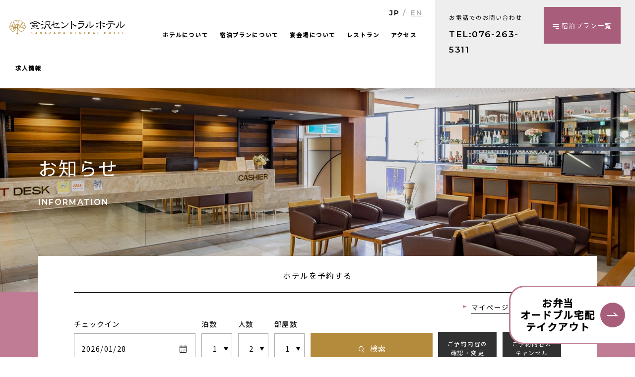

--- FILE ---
content_type: text/html; charset=UTF-8
request_url: https://www.centralh.co.jp/news/%E3%81%8A%E3%81%99%E3%81%99%E3%82%81%E3%83%97%E3%83%A9%E3%83%B3%EF%BC%81%EF%BC%81%E3%80%80%E3%80%80%E2%97%86%E2%97%87%E5%AD%A3%E7%AF%80%E9%99%90%E5%AE%9A%E2%97%87%E2%97%86%E5%86%AC%E3%81%AE%E5%91%B3/
body_size: 8939
content:


<!doctype html>
<html lang="ja">
<head>
	<!-- Google Tag Manager -->
	<script>(function(w,d,s,l,i){w[l]=w[l]||[];w[l].push({'gtm.start':
	new Date().getTime(),event:'gtm.js'});var f=d.getElementsByTagName(s)[0],
	j=d.createElement(s),dl=l!='dataLayer'?'&l='+l:'';j.async=true;j.src=
	'https://www.googletagmanager.com/gtm.js?id='+i+dl;f.parentNode.insertBefore(j,f);
	})(window,document,'script','dataLayer','GTM-MVN6VMC');</script>
	<!-- End Google Tag Manager -->
	
	<meta charset="UTF-8">
	<meta name="viewport" content="width=device-width,viewport-fit=cover">
	<meta name="format-detection" content="telephone=no">
	<link rel="profile" href="http://gmpg.org/xfn/11">
	<link rel="icon" href="/favicon.ico">
	<link rel="apple-touch-icon" href="/apple-touch-icon.png">
	<meta name="keywords" content="石川県,金沢市,駅前,ホテル,ビジネスホテル,宿泊,観光,金沢セントラルホテル,セントラルホテル">
	
	<!-- This site is optimized with the Yoast SEO plugin v14.9 - https://yoast.com/wordpress/plugins/seo/ -->
	<title>おすすめプラン！！◆◇季節限定◇◆冬の味覚を堪能！蟹づくし♪【活ズワイ蟹】の特別会席コース【1泊2食付】 | 金沢セントラルホテル | 金沢駅兼六園口（旧東口）より徒歩3分【公式HP】</title>
	<meta name="robots" content="index, follow, max-snippet:-1, max-image-preview:large, max-video-preview:-1" />
	<link rel="canonical" href="https://www.centralh.co.jp/news/おすすめプラン！！　　◆◇季節限定◇◆冬の味/" />
	<link rel="next" href="https://www.centralh.co.jp/news/%e3%81%8a%e3%81%99%e3%81%99%e3%82%81%e3%83%97%e3%83%a9%e3%83%b3%ef%bc%81%ef%bc%81%e3%80%80%e3%80%80%e2%97%86%e2%97%87%e5%ad%a3%e7%af%80%e9%99%90%e5%ae%9a%e2%97%87%e2%97%86%e5%86%ac%e3%81%ae%e5%91%b3/2/" />
	<meta property="og:locale" content="ja_JP" />
	<meta property="og:type" content="article" />
	<meta property="og:title" content="おすすめプラン！！◆◇季節限定◇◆冬の味覚を堪能！蟹づくし♪【活ズワイ蟹】の特別会席コース【1泊2食付】 | 金沢セントラルホテル | 金沢駅兼六園口（旧東口）より徒歩3分【公式HP】" />
	<meta property="og:description" content="◆◇季節限定◇◆冬の味覚を堪能！蟹づくし♪ 【活ズワイ蟹】の特別会席コース【1泊2食付】ができました。 活きたズワイガニを丸ごと１杯使用した、活蟹を堪能できる 蟹づくし会席の夕食コース付プランです！活ずわい蟹の洗いや、甲 [&hellip;]" />
	<meta property="og:url" content="https://www.centralh.co.jp/news/おすすめプラン！！　　◆◇季節限定◇◆冬の味/" />
	<meta property="og:site_name" content="金沢セントラルホテル" />
	<meta property="article:modified_time" content="2023-11-20T09:06:03+00:00" />
	<meta property="og:image" content="https://www.centralh.co.jp/wp-content/uploads/2022/01/central201412-005-1024x756.jpg" />
	<meta name="twitter:card" content="summary_large_image" />
	<script type="application/ld+json" class="yoast-schema-graph">{"@context":"https://schema.org","@graph":[{"@type":"WebSite","@id":"https://www.centralh.co.jp/#website","url":"https://www.centralh.co.jp/","name":"\u91d1\u6ca2\u30bb\u30f3\u30c8\u30e9\u30eb\u30db\u30c6\u30eb","description":"","potentialAction":[{"@type":"SearchAction","target":"https://www.centralh.co.jp/?s={search_term_string}","query-input":"required name=search_term_string"}],"inLanguage":"ja"},{"@type":"ImageObject","@id":"https://www.centralh.co.jp/news/%e3%81%8a%e3%81%99%e3%81%99%e3%82%81%e3%83%97%e3%83%a9%e3%83%b3%ef%bc%81%ef%bc%81%e3%80%80%e3%80%80%e2%97%86%e2%97%87%e5%ad%a3%e7%af%80%e9%99%90%e5%ae%9a%e2%97%87%e2%97%86%e5%86%ac%e3%81%ae%e5%91%b3/#primaryimage","inLanguage":"ja","url":"https://www.centralh.co.jp/wp-content/uploads/2022/01/central201412-005-scaled.jpg","width":2560,"height":1889},{"@type":"WebPage","@id":"https://www.centralh.co.jp/news/%e3%81%8a%e3%81%99%e3%81%99%e3%82%81%e3%83%97%e3%83%a9%e3%83%b3%ef%bc%81%ef%bc%81%e3%80%80%e3%80%80%e2%97%86%e2%97%87%e5%ad%a3%e7%af%80%e9%99%90%e5%ae%9a%e2%97%87%e2%97%86%e5%86%ac%e3%81%ae%e5%91%b3/#webpage","url":"https://www.centralh.co.jp/news/%e3%81%8a%e3%81%99%e3%81%99%e3%82%81%e3%83%97%e3%83%a9%e3%83%b3%ef%bc%81%ef%bc%81%e3%80%80%e3%80%80%e2%97%86%e2%97%87%e5%ad%a3%e7%af%80%e9%99%90%e5%ae%9a%e2%97%87%e2%97%86%e5%86%ac%e3%81%ae%e5%91%b3/","name":"\u304a\u3059\u3059\u3081\u30d7\u30e9\u30f3\uff01\uff01\u25c6\u25c7\u5b63\u7bc0\u9650\u5b9a\u25c7\u25c6\u51ac\u306e\u5473\u899a\u3092\u582a\u80fd\uff01\u87f9\u3065\u304f\u3057\u266a\u3010\u6d3b\u30ba\u30ef\u30a4\u87f9\u3011\u306e\u7279\u5225\u4f1a\u5e2d\u30b3\u30fc\u30b9\u30101\u6cca2\u98df\u4ed8\u3011 | \u91d1\u6ca2\u30bb\u30f3\u30c8\u30e9\u30eb\u30db\u30c6\u30eb | \u91d1\u6ca2\u99c5\u517c\u516d\u5712\u53e3\uff08\u65e7\u6771\u53e3\uff09\u3088\u308a\u5f92\u6b693\u5206\u3010\u516c\u5f0fHP\u3011","isPartOf":{"@id":"https://www.centralh.co.jp/#website"},"primaryImageOfPage":{"@id":"https://www.centralh.co.jp/news/%e3%81%8a%e3%81%99%e3%81%99%e3%82%81%e3%83%97%e3%83%a9%e3%83%b3%ef%bc%81%ef%bc%81%e3%80%80%e3%80%80%e2%97%86%e2%97%87%e5%ad%a3%e7%af%80%e9%99%90%e5%ae%9a%e2%97%87%e2%97%86%e5%86%ac%e3%81%ae%e5%91%b3/#primaryimage"},"datePublished":"2023-11-20T08:51:26+00:00","dateModified":"2023-11-20T09:06:03+00:00","inLanguage":"ja","potentialAction":[{"@type":"ReadAction","target":["https://www.centralh.co.jp/news/%e3%81%8a%e3%81%99%e3%81%99%e3%82%81%e3%83%97%e3%83%a9%e3%83%b3%ef%bc%81%ef%bc%81%e3%80%80%e3%80%80%e2%97%86%e2%97%87%e5%ad%a3%e7%af%80%e9%99%90%e5%ae%9a%e2%97%87%e2%97%86%e5%86%ac%e3%81%ae%e5%91%b3/"]}]}]}</script>
	<!-- / Yoast SEO plugin. -->


<link rel='dns-prefetch' href='//ajax.googleapis.com' />
<link rel='dns-prefetch' href='//code.jquery.com' />
<link rel='dns-prefetch' href='//cdn.jsdelivr.net' />
<link rel='dns-prefetch' href='//fonts.googleapis.com' />
<link rel='dns-prefetch' href='//s.w.org' />
<link rel="alternate" type="application/rss+xml" title="金沢セントラルホテル &raquo; フィード" href="https://www.centralh.co.jp/feed/" />
<link rel="alternate" type="application/rss+xml" title="金沢セントラルホテル &raquo; コメントフィード" href="https://www.centralh.co.jp/comments/feed/" />
		<script type="text/javascript">
			window._wpemojiSettings = {"baseUrl":"https:\/\/s.w.org\/images\/core\/emoji\/12.0.0-1\/72x72\/","ext":".png","svgUrl":"https:\/\/s.w.org\/images\/core\/emoji\/12.0.0-1\/svg\/","svgExt":".svg","source":{"concatemoji":"https:\/\/www.centralh.co.jp\/wp-includes\/js\/wp-emoji-release.min.js?ver=5.4.18"}};
			/*! This file is auto-generated */
			!function(e,a,t){var n,r,o,i=a.createElement("canvas"),p=i.getContext&&i.getContext("2d");function s(e,t){var a=String.fromCharCode;p.clearRect(0,0,i.width,i.height),p.fillText(a.apply(this,e),0,0);e=i.toDataURL();return p.clearRect(0,0,i.width,i.height),p.fillText(a.apply(this,t),0,0),e===i.toDataURL()}function c(e){var t=a.createElement("script");t.src=e,t.defer=t.type="text/javascript",a.getElementsByTagName("head")[0].appendChild(t)}for(o=Array("flag","emoji"),t.supports={everything:!0,everythingExceptFlag:!0},r=0;r<o.length;r++)t.supports[o[r]]=function(e){if(!p||!p.fillText)return!1;switch(p.textBaseline="top",p.font="600 32px Arial",e){case"flag":return s([127987,65039,8205,9895,65039],[127987,65039,8203,9895,65039])?!1:!s([55356,56826,55356,56819],[55356,56826,8203,55356,56819])&&!s([55356,57332,56128,56423,56128,56418,56128,56421,56128,56430,56128,56423,56128,56447],[55356,57332,8203,56128,56423,8203,56128,56418,8203,56128,56421,8203,56128,56430,8203,56128,56423,8203,56128,56447]);case"emoji":return!s([55357,56424,55356,57342,8205,55358,56605,8205,55357,56424,55356,57340],[55357,56424,55356,57342,8203,55358,56605,8203,55357,56424,55356,57340])}return!1}(o[r]),t.supports.everything=t.supports.everything&&t.supports[o[r]],"flag"!==o[r]&&(t.supports.everythingExceptFlag=t.supports.everythingExceptFlag&&t.supports[o[r]]);t.supports.everythingExceptFlag=t.supports.everythingExceptFlag&&!t.supports.flag,t.DOMReady=!1,t.readyCallback=function(){t.DOMReady=!0},t.supports.everything||(n=function(){t.readyCallback()},a.addEventListener?(a.addEventListener("DOMContentLoaded",n,!1),e.addEventListener("load",n,!1)):(e.attachEvent("onload",n),a.attachEvent("onreadystatechange",function(){"complete"===a.readyState&&t.readyCallback()})),(n=t.source||{}).concatemoji?c(n.concatemoji):n.wpemoji&&n.twemoji&&(c(n.twemoji),c(n.wpemoji)))}(window,document,window._wpemojiSettings);
		</script>
		<style type="text/css">
img.wp-smiley,
img.emoji {
	display: inline !important;
	border: none !important;
	box-shadow: none !important;
	height: 1em !important;
	width: 1em !important;
	margin: 0 .07em !important;
	vertical-align: -0.1em !important;
	background: none !important;
	padding: 0 !important;
}
</style>
	<link rel='stylesheet' id='wp-block-library-css'  href='https://www.centralh.co.jp/wp-includes/css/dist/block-library/style.min.css?ver=5.4.18' type='text/css' media='all' />
<link rel='stylesheet' id='original-theme-style-css'  href='https://www.centralh.co.jp/wp-content/themes/original-theme_20220829/style.css?ver=5.4.18' type='text/css' media='all' />
<link rel='stylesheet' id='google-font-en-css'  href='//fonts.googleapis.com/css2?family=Montserrat%3Awght%40200%3B300%3B400%3B600&#038;display=swap&#038;ver=20250512' type='text/css' media='' />
<link rel='stylesheet' id='google-font-css'  href='//fonts.googleapis.com/css2?family=Noto+Sans+JP%3Awght%40400%3B500&#038;display=swap&#038;ver=20250512' type='text/css' media='' />
<link rel='stylesheet' id='css-swiper-slider-css'  href='https://www.centralh.co.jp/wp-content/themes/original-theme_20220829/assets/css/swiper.min.css?ver=5.4.18' type='text/css' media='all' />
<link rel='stylesheet' id='css-slick-slider-css'  href='https://www.centralh.co.jp/wp-content/themes/original-theme_20220829/assets/css/slick.css?ver=5.4.18' type='text/css' media='all' />
<link rel='stylesheet' id='aos-styles-css'  href='https://www.centralh.co.jp/wp-content/themes/original-theme_20220829/assets/css/aos.css?ver=20250512' type='text/css' media='' />
<link rel='stylesheet' id='css-jquery-ui-css'  href='//code.jquery.com/ui/1.12.0/themes/smoothness/jquery-ui.css?ver=5.4.18' type='text/css' media='all' />
<link rel='stylesheet' id='main-styles-css'  href='https://www.centralh.co.jp/wp-content/themes/original-theme_20220829/assets/css/theme.css?ver=20250512' type='text/css' media='' />
<link rel='stylesheet' id='form-style-css'  href='https://www.centralh.co.jp/wp-content/themes/original-theme_20220829/assets/css/form.css?ver=20250512' type='text/css' media='' />
<link rel='https://api.w.org/' href='https://www.centralh.co.jp/wp-json/' />
<link rel="EditURI" type="application/rsd+xml" title="RSD" href="https://www.centralh.co.jp/xmlrpc.php?rsd" />
<link rel="wlwmanifest" type="application/wlwmanifest+xml" href="https://www.centralh.co.jp/wp-includes/wlwmanifest.xml" /> 
<meta name="generator" content="WordPress 5.4.18" />
<link rel='shortlink' href='https://www.centralh.co.jp/?p=1614' />
<link rel="alternate" type="application/json+oembed" href="https://www.centralh.co.jp/wp-json/oembed/1.0/embed?url=https%3A%2F%2Fwww.centralh.co.jp%2Fnews%2F%25e3%2581%258a%25e3%2581%2599%25e3%2581%2599%25e3%2582%2581%25e3%2583%2597%25e3%2583%25a9%25e3%2583%25b3%25ef%25bc%2581%25ef%25bc%2581%25e3%2580%2580%25e3%2580%2580%25e2%2597%2586%25e2%2597%2587%25e5%25ad%25a3%25e7%25af%2580%25e9%2599%2590%25e5%25ae%259a%25e2%2597%2587%25e2%2597%2586%25e5%2586%25ac%25e3%2581%25ae%25e5%2591%25b3%2F" />
<link rel="alternate" type="text/xml+oembed" href="https://www.centralh.co.jp/wp-json/oembed/1.0/embed?url=https%3A%2F%2Fwww.centralh.co.jp%2Fnews%2F%25e3%2581%258a%25e3%2581%2599%25e3%2581%2599%25e3%2582%2581%25e3%2583%2597%25e3%2583%25a9%25e3%2583%25b3%25ef%25bc%2581%25ef%25bc%2581%25e3%2580%2580%25e3%2580%2580%25e2%2597%2586%25e2%2597%2587%25e5%25ad%25a3%25e7%25af%2580%25e9%2599%2590%25e5%25ae%259a%25e2%2597%2587%25e2%2597%2586%25e5%2586%25ac%25e3%2581%25ae%25e5%2591%25b3%2F&#038;format=xml" />
<style type="text/css">.recentcomments a{display:inline !important;padding:0 !important;margin:0 !important;}</style></head>
<body class="news-template-default single single-news postid-1614 lang_jp">
<!-- Google Tag Manager (noscript) -->
<noscript><iframe src="https://www.googletagmanager.com/ns.html?id=GTM-MVN6VMC"
height="0" width="0" style="display:none;visibility:hidden"></iframe></noscript>
<!-- End Google Tag Manager (noscript) -->

<div id="page" class="site">

	<header id="masthead" class="site_header">
		
		<div class="site_header_inner">
			<div class="site_header_top">
				<div class="container_large">

					<nav class="menu_container">
						<div class="menu">
							<section class="menu_container_inner">
						
								<div class="menu_mobile_wrap">
								<h1 class="menu_mobile_logo"><a href="https://www.centralh.co.jp/" rel="home">金沢セントラルホテル</a></h1>

								<p class="menu_mobile btn_icon"><span class="icon"></span></p>
								</div><!--menu_mobile_wrap-->
						
								<div class="menu_list">
									<div class="site_branding">
										<h1 class="site_title"><a href="https://www.centralh.co.jp/" rel="home">金沢セントラルホテル</a></h1>
									</div><!-- .menu_list_item -->
									<div class="menu_list_item"><a href="https://www.centralh.co.jp/aboutus"><span class="menu_item_inner">ホテルについて</span></a></div>
									<div class="menu_list_item"><a href="https://www.centralh.co.jp/plan"><span class="menu_item_inner">宿泊プランについて</span></a></div>
									<div class="menu_list_item"><a href="https://www.centralh.co.jp/banquethall"><span class="menu_item_inner">宴会場について</span></a></div>
									<div class="menu_list_item"><a href="https://www.centralh.co.jp/restaurant"><span class="menu_item_inner">レストラン</span></a></div>
									<div class="menu_list_item"><a href="https://www.centralh.co.jp/access"><span class="menu_item_inner">アクセス</span></a></div>
									<div class="menu_list_item pr00"><a href="https://recruit.centralh.co.jp/" target="_blank"><span class="menu_item_inner">求人情報</span></a></div>
									<div class="pc">
										<section class="language_list">
											<div class="language_list_item"><a href="https://www.centralh.co.jp/" class="active">JP</a></div>
											<div class="language_list_item"><a href="https://www.centralh.co.jp/en/" class="">EN</a></div>
										</section>
									</div>
									<div class="tb_sp">
										<div class="menu_contact">
											<p class="contact_text">お電話でのお問い合わせ</p>
											<p class="contact_tel">TEL:076-263-5311</p>
										</div>
                    <div class="menu_contact">
                      <a href="https://ouchide-izakaya.jp/" target="_blank">
											  <p class="contact_text">お弁当オードブル宅配テイクアウト</p>
                      </a>
										</div>
										<ul class="language_list">
											<li class="language_list_item"><a href="https://www.centralh.co.jp/" class="active">JP</a></li>
											<li class="language_list_item"><a href="https://www.centralh.co.jp/en/" class="">EN</a></li>
										</ul>
										<ul class="sns_list">
											<li><a href="//www.facebook.com/Kanazawa-Central-Hotel-%E9%87%91%E6%B2%A2%E3%82%BB%E3%83%B3%E3%83%88%E3%83%A9%E3%83%AB%E3%83%9B%E3%83%86%E3%83%AB-180746111972971/" target="_blank"><img src="https://www.centralh.co.jp/wp-content/themes/original-theme_20220829/assets/img/icon/sns_fb_bk.svg" alt="facebook"></a></li>
											<li><a href="//www.instagram.com/kanazawacentralhotel/" target="_blank"><img src="https://www.centralh.co.jp/wp-content/themes/original-theme_20220829/assets/img/icon/sns_in_bk.svg" alt="instagram"></a></li>
											<li><a href="//twitter.com/kanazawacentral" target="_blank"><img src="https://www.centralh.co.jp/wp-content/themes/original-theme_20220829/assets/img/icon/sns_tw_bk.svg" alt="twitter"></a></li>
										</ul>
									</div>
								</div><!-- .menu_list -->
						
							</section><!--.menu_container_inner-->
							
							<section class="menu_container_inner">
								<div class="menu_option">
									<section class="menu_option_item">
										<div class="menu_contact">
											<p class="contact_text">お電話でのお問い合わせ</p>
											<p class="contact_tel">TEL:076-263-5311</p>
										</div>
									</section>
									<section class="menu_option_item">
										<div class="menu_allplan">
											<div class="btn_sub"><a href="https://www.489pro.com/asp/g/c/result.asp?kid=00149&page=1&order=1&lan=JPN&obj_no_date=1&x=32&y=12&p_n=2&r_n=1&s_n=1&b_min=0&b_max=0"><span>宿泊プラン一覧</span></a></div>
										</div>
									</section>
								</div>
							</section><!--.menu_container_inner-->
						</div><!-- .menu -->
						
					</nav>
				</div><!--.container-->
			</div><!--.site_header_top-->
	
			
		</div>
	</header><!-- #masthead -->


  <!-- テイクアウトボタン -->
  <div class="takeout js-takeout" id="takeOut">
    <a href="https://ouchide-izakaya.jp/" target="_blank" class="takeout_btn">
      お弁当<br>オードブル宅配<br>テイクアウト
    </a>
    <a href="https://ouchide-izakaya.jp/" target="_blank" class="takeout_btn_close">
      TAKE<br>OUT
    </a>
  </div>





	<div id="content" class="site_content">

<div id="primary" class="content_area type_page single_news">
	<main id="main" class="site_main">

<header id="page_header" class="header_news">
	<div class="bg_wrap">
	<section class="container mainv">
		<div class="page_header_inner">
		  	<div class="title_wrap">
		    	<h1 class="header_title_main">お知らせ</h1>
		    	<p class="header_title_sub">INFORMATION</p>
		  	</div>
		</div>
	</section><!-- .container -->


<section class="content_wrap content_roomsearch">
	<article class="container">
		<form name="ypro_search" id="ypro_search" class="form_wrap" action="https://www.489pro.com/asp/g/c/result.asp?kid=00149&amp;lan=JPN" method="post" target="_top">
			<input type="hidden" value="0" id="select_group">
		
			<h2 class="roomsearch_title">ホテルを予約する</h2>
			
			<ul class="mypage_links pc_tb">
				<li><a href="https://www.489pro.com/asp/member/index.asp?ka=00149" target="_blank" class="icon_link"><span>マイページ</span></a></li>
				<li><a href="https://www.489pro.com/asp/member/pre_regist_form.asp?ka=00149" target="_blank" class="icon_link"><span>会員登録</span></a></li>
			</ul>
			
			<div class="input_list">
				<section class="input_list_item checkin_date">
					<p class="input_title">チェックイン</p>
					<div class="obj_date_wrap">
						<div class="obj_date">2026/01/28</div>
						<div class="pc_tb_inline_block"><input type="text" value="" class="datepicker2" style="display:none;"></div>
						<div class="sp_inline_block"><input type="text" value="" class="datepicker1" style="display:none;"></div>
						
						<input type="hidden" name="s_y" id="obj_year" value="2026">
						<input type="hidden" name="s_m" id="obj_month" value="01">
						<input type="hidden" name="s_d" id="obj_day" value="28">
					</div>
					
				</section>
				<section class="input_list_item small_select">
					<p class="input_title">泊数</p>
					<div class="select_wrap">
						<select name="obj_stay_num" class="obj_stay_num" tabindex="5">
							<option value="" selected="selected">-</option>
						</select>
					</div>
				</section>
				<section class="input_list_item small_select">
					<p class="input_title">人数</p>
					<div class="select_wrap">
						<select name="obj_per_num" class="obj_per_num" tabindex="7">
							<option value="" selected="selected">-</option>
						</select>
					</div>
				</section>
				<section class="input_list_item small_select">
					<p class="input_title">部屋数</p>
					<div class="select_wrap">
						<select name="obj_room_num" class="obj_room_num" tabindex="6">
							<option value="" selected="selected">-</option>
						</select>
					</div>
				</section>
				<section class="input_list_item btn_form">
					<button type="submit" class="btn_search"><span>検索</span></button>
				</section>
				<section class="input_list_item btn_check">
					<div class="btn_main">
						<a href="https://www.489pro.com/asp/489/henkou_login.asp?kid=00149"><span>ご予約内容の<br>確認・変更</span></a>
					</div>
				</section>
				<section class="input_list_item btn_check">
					<div class="btn_main">
						<a href="https://www.489pro.com/asp/489/cancel_login.asp?kid=00149"><span>ご予約内容の<br>キャンセル</span></a>
					</div>
				</section>
			</div>
			
			<ul class="mypage_links sp">
				<li><a href="https://www.489pro.com/asp/member/index.asp?ka=00149" target="_blank" class="icon_link"><span>マイページ</span></a></li>
				<li><a href="https://www.489pro.com/asp/member/pre_regist_form.asp?ka=00149" target="_blank" class="icon_link"><span>会員登録</span></a></li>
			</ul>
		</form>
	</article><!-- .container -->
</section><!-- .content_wrap -->




	</div>
</header><!-- .content_wrap -->


<div class="breadthumb">
	<div class="container">
		<div class="container_inner">
			<ul>
			<li><a href="/"><span class="active">HOME</span></a></li>
			<li><span class="normal">お知らせ</span></li>
			</ul>
		</div>
	</div>
</div>

		<div class="page_wrap">
			<section class="content_wrap content_single content_news" data-aos="fade-up" data-aos-offset="10" data-aos-easing="ease-in-out-cubic" data-aos-duration="1200" data-aos-delay="0">
				<div class="container single_inner">
					
					<div class="container_inner">
						
						<div class="content_main">
				
							<article class="single_entry" data-aos="fade-up" data-aos-offset="10" data-aos-easing="ease-in-out-cubic" data-aos-duration="1200" data-aos-delay="0">
		
								<div class="single_header">
									<time class="date"><span>2023.11.20</span></time>
									<p class="category"><span></span></p>
									<h3 class="title">おすすめプラン！！◆◇季節限定◇◆冬の味覚を堪能！蟹づくし♪【活ズワイ蟹】の特別会席コース【1泊2食付】</h3>
								</div>
								
								<section class="content_entry">
									
<p></p>



<p></p>



<p>◆◇季節限定◇◆冬の味覚を堪能！蟹づくし♪</p>



<p>【活ズワイ蟹】の特別会席コース【1泊2食付】ができました。</p>



<div style="height:42px" aria-hidden="true" class="wp-block-spacer"></div>



<p>活きたズワイガニを丸ごと１杯使用した、活蟹を堪能できる</p>



<p>蟹づくし会席の夕食コース付プランです！<br>活ずわい蟹の洗いや、甲羅焼き、カニコンロ焼き、</p>



<p>カニ足の天ぷら、カニすき鍋などをお楽しみ頂けます。</p>



<div style="height:47px" aria-hidden="true" class="wp-block-spacer"></div>



<p>プランはこちらからご覧ください。</p>



<div style="height:22px" aria-hidden="true" class="wp-block-spacer"></div>



<p><a href="https://www.489pro.com/asp/489/menu.asp?id=17000022&amp;ty=lim&amp;plan=180&amp;lan=JPN&amp;kid=00149">https://www.489pro.com/asp/489/menu.asp?id=17000022&amp;ty=lim&amp;plan=180&amp;lan=JPN&amp;kid=00149</a></p>



<div style="height:53px" aria-hidden="true" class="wp-block-spacer"></div>



<figure class="wp-block-image size-large"><img src="https://www.centralh.co.jp/wp-content/uploads/2022/01/central201412-005-1024x756.jpg" alt="" class="wp-image-890" srcset="https://www.centralh.co.jp/wp-content/uploads/2022/01/central201412-005-1024x756.jpg 1024w, https://www.centralh.co.jp/wp-content/uploads/2022/01/central201412-005-300x221.jpg 300w, https://www.centralh.co.jp/wp-content/uploads/2022/01/central201412-005-768x567.jpg 768w, https://www.centralh.co.jp/wp-content/uploads/2022/01/central201412-005-1536x1134.jpg 1536w, https://www.centralh.co.jp/wp-content/uploads/2022/01/central201412-005-2048x1511.jpg 2048w" sizes="(max-width: 1024px) 100vw, 1024px" /></figure>


								</section>
							</article>
					
					
						</div>

				<div class="content_side">
					<div id="" class="side_widget widget_recent_entries">
						<p class="widget_title">CATEGORY</p>
						<ul>
							<li><a href="/news/news_category/%e3%82%a4%e3%83%99%e3%83%b3%e3%83%88">イベント</a></li><li><a href="/news/news_category/information">お知らせ</a></li><li><a href="/news/news_category/%e3%83%97%e3%83%a9%e3%83%b3">プラン</a></li><li><a href="/news/news_category/blog">ブログ</a></li><li><a href="/news/news_category/tourism">観光情報</a></li>						</ul>
					</div>


					<div id="" class="side_widget widget_recent_entries">
						<p class="widget_title">ARCHIVE</p>
						<ul>
							<li><a href="/news/2026//">2026年</a></li><li><a href="/news/2025//">2025年</a></li><li><a href="/news/2024//">2024年</a></li><li><a href="/news/2023//">2023年</a></li><li><a href="/news/2022//">2022年</a></li><li><a href="/news/2021//">2021年</a></li><li><a href="/news/2020//">2020年</a></li>						</ul>
					</div>
				</div><!-- .content_side -->

					</div>
					
					<div class="page_btn_list">
						<nav class="navigation posts_navigation" role="navigation" aria-label=" ">
							<div class="nav_links">
								<div class="nav_previous"><a href="https://www.centralh.co.jp/news/%e6%9c%9f%e9%96%93%e9%99%90%e5%ae%9a%ef%bc%81%ef%bc%81%e9%a6%99%e7%ae%b1%e3%82%ac%e3%83%8b%e6%ba%80%e5%96%ab%e3%81%94%e5%a4%95%e9%a3%9f%e4%bb%98%e3%81%8d%e3%83%97%e3%83%a9%e3%83%b3%e3%81%ae%e3%81%94/" rel="prev">PREV</a></div>
								<div class="nav_main">
									<a href="https://www.centralh.co.jp/news"><strong>一覧ページへ</strong></a>
								</div>
								<div class="nav_next"><a href="https://www.centralh.co.jp/news/%e3%81%8a%e5%ae%a2%e6%a7%98%e5%90%84%e4%bd%8d%e3%81%b8/" rel="next">NEXT</a></div></div>
						</nav>
					</div>
				</div>
			</section>
	
		
		
		</div><!-- .page_wrap -->
	</main><!-- #main -->
	
		
</div><!-- #primary -->



</div><!-- #content -->


<footer class="site_footer" id="footer">


	<div class="container">

		<div class="to_top js_to_top">
			<a href="#page" class="js_scroll"><span></span></a>
		</div>

		<div class="site_footer_inner">
			<section class="footer_item">
									<p class="footer_logo"><a href="https://www.centralh.co.jp/" rel="home">金沢セントラルホテル</a></p>
							</section>
		</div>

		<div class="site_footer_sns">
			<ul>
				<li><a href="//www.facebook.com/Kanazawa-Central-Hotel-%E9%87%91%E6%B2%A2%E3%82%BB%E3%83%B3%E3%83%88%E3%83%A9%E3%83%AB%E3%83%9B%E3%83%86%E3%83%AB-180746111972971/" target="_blank"><img src="https://www.centralh.co.jp/wp-content/themes/original-theme_20220829/assets/img/icon/sns_fb.svg" alt="facebook"></a></li>
				<li><a href="//www.instagram.com/kanazawacentralhotel/" target="_blank"><img src="https://www.centralh.co.jp/wp-content/themes/original-theme_20220829/assets/img/icon/sns_in.svg" alt="instagram"></a></li>
				<li><a href="//twitter.com/kanazawacentral" target="_blank"><img src="https://www.centralh.co.jp/wp-content/themes/original-theme_20220829/assets/img/icon/sns_tw.svg" alt="twitter"></a></li>
			</ul>
			<p><a href="https://lin.ee/AN7eQzw" target="_blank"><img src="https://scdn.line-apps.com/n/line_add_friends/btn/ja.png" alt="友だち追加" height="36" border="0"></a></p>
		</div>

		<div class="site_footer_detail">
							<ul class="company_address">
					<li>本館　〒920-0847 石川県金沢市堀川町4-4</li>
					<li>東館　〒920-0847 石川県金沢市堀川町5-3</li>
				</ul>
						<p class="company_tel">TEL:076-263-5311 / FAX:076-262-1444</p>
			<ul class="footer_navi">
									<li><a href="https://www.centralh.co.jp/faq">よくあるご質問</a></li>
					<li><a href="https://www.centralh.co.jp/contact">お問い合わせ</a></li>
					<li><a href="https://www.centralh.co.jp/privacy">プライバシーポリシー</a></li>
							</ul>
			<p class="copyright">
				<small>&copy; 2020 Kanazawa Central Hotel. All Rights Reserved.</small>
			</p>
		</div>

	</div><!-- .container -->
</footer><!-- #colophon -->
</div><!-- #page -->











		<div class="sp js_reservation">
		


			<div class="follow_footer">

				<!-- 予約・電話・宿泊プランボタン -->
				<div class="follow_footer_inner">
					<section class="follow_footer_item reservation">
						<span class="btn_item js_reservation_toggle">ホテルを予約する</span>
					</section>
					<section class="follow_footer_item tel">
						<a href="tel:076-263-5311" onclick="return confirm(金沢セントラルホテルに電話をかけます)"></a>
					</section>
					<section class="follow_footer_item plan">
						<a href="https://www.489pro.com/asp/g/c/result.asp?kid=00149&page=1&order=1&lan=JPN&obj_no_date=1&x=32&y=12&p_n=2&r_n=1&s_n=1&b_min=0&b_max=0" target="_blank">宿泊プラン一覧</a>
					</section>
				</div>


				<!-- テイクアウトボタン -->
				<a href="https://ouchide-izakaya.jp/" target="_blank">
				<div class="footer-takeoutBtn">
		
						お弁当・オードブル<br>
						<span class="fnt-l">宅配・テイクアウトはこちら</span>
					
				</div>
				</a>

			</div>

		</div>

		<div class="follow_footer_reservation js_reservation_target">
			<div class="follow_footer_reservation_inner">
				<div class="icon_close js_reservation_close"></div>
								<iframe src="https://www.centralh.co.jp/wp-content/themes/original-theme_20220829/template-parts/search.php" style="width: 100%;display: block;height: 40em;"></iframe>
			</div>
		</div>







<script type='text/javascript' src='https://www.centralh.co.jp/wp-content/themes/original-theme_20220829/assets/js/swiper.min.js?ver=20200706'></script>
<script type='text/javascript' src='https://www.centralh.co.jp/wp-content/themes/original-theme_20220829/assets/js//aos.js?ver=20200706'></script>
<script type='text/javascript' src='//ajax.googleapis.com/ajax/libs/jquery/2.2.4/jquery.min.js?ver=20200706'></script>
<script type='text/javascript' src='//code.jquery.com/ui/1.12.0/jquery-ui.js?ver=20200706'></script>
<script type='text/javascript' src='//cdn.jsdelivr.net/gh/cferdinandi/smooth-scroll/dist/smooth-scroll.polyfills.min.js?ver=20200706'></script>
<script type='text/javascript' src='https://www.centralh.co.jp/wp-content/themes/original-theme_20220829/assets/js/picturefill.min.js?ver=20200706'></script>
<script type='text/javascript' src='https://www.centralh.co.jp/wp-content/themes/original-theme_20220829/assets/js/skip-link-focus-fix.js?ver=20200706'></script>
<script type='text/javascript' src='https://www.centralh.co.jp/wp-content/themes/original-theme_20220829/assets/js/infinite-scroll.pkgd.min.js?ver=20200706'></script>
<script type='text/javascript' src='https://www.centralh.co.jp/wp-content/themes/original-theme_20220829/assets/js/slick.min.js?ver=20200706'></script>
<script type='text/javascript' src='https://www.centralh.co.jp/wp-content/themes/original-theme_20220829/assets/js/megamenu.js?ver=20200706'></script>
<script type='text/javascript' src='https://www.centralh.co.jp/wp-content/themes/original-theme_20220829/assets/js/search.js?ver=20200706'></script>
<script type='text/javascript' src='https://www.centralh.co.jp/wp-content/themes/original-theme_20220829/assets/js/scripts.js?ver=20200706'></script>
<script type='text/javascript' src='https://www.centralh.co.jp/wp-includes/js/wp-embed.min.js?ver=5.4.18'></script>

<script>
	$(function(){
		$('.datepicker1').datepicker({
			dateFormat : "yy/mm/d"
			,dayNamesMin: ['日', '月', '火', '水', '木', '金', '土']
			,showOn: "button"
			,minDate: 0
			,buttonImageOnly : true
			,buttonImage : "https://www.centralh.co.jp/wp-content/themes/original-theme_20220829/assets/img/icon/calendar.png"
			,buttonText : "カレンダーから選択"
			,numberOfMonths: 1
			,onSelect: function(dateText, inst){
				
				//カレンダー確定時にフォームに反映
				var dates = dateText.split('/');
				$(this).parents('.obj_date_wrap').find(".obj_date").text(dates[0] + '/' + dates[1] + '/' + dates[2]);
				$(this).parents('.obj_date_wrap').find("#obj_year").val(dates[0]);
				$(this).parents('.obj_date_wrap').find("#obj_month").val(dates[1]);
				$(this).parents('.obj_date_wrap').find("#obj_day").val(dates[2]);
			}
		});
		$('.datepicker2').datepicker({
			dateFormat : "yy/mm/d"
			,dayNamesMin: ['日', '月', '火', '水', '木', '金', '土']
			,showOn: "button"
			,minDate: 0
			,buttonImageOnly : true
			,buttonImage : "https://www.centralh.co.jp/wp-content/themes/original-theme_20220829/assets/img/icon/calendar.png"
			,buttonText : "カレンダーから選択"
			,numberOfMonths: 2
			,onSelect: function(dateText, inst){
				//カレンダー確定時にフォームに反映
				var dates = dateText.split('/');
				$(this).parents('.obj_date_wrap').find(".obj_date").text(dates[0] + '/' + dates[1] + '/' + dates[2]);
				$(this).parents('.obj_date_wrap').find("#obj_year").val(dates[0]);
				$(this).parents('.obj_date_wrap').find("#obj_month").val(dates[1]);
				$(this).parents('.obj_date_wrap').find("#obj_day").val(dates[2]);
				
			}
		});
	});
</script>

</body>

</html>

--- FILE ---
content_type: text/html; charset=UTF-8
request_url: https://www.centralh.co.jp/wp-content/themes/original-theme_20220829/template-parts/search.php
body_size: 3840
content:



	<!-- This site is optimized with the Yoast SEO plugin v14.9 - https://yoast.com/wordpress/plugins/seo/ -->
	<title>金沢セントラルホテル</title>
	<meta name="robots" content="index, follow, max-snippet:-1, max-image-preview:large, max-video-preview:-1" />
	<meta property="og:locale" content="ja_JP" />
	<meta property="og:type" content="website" />
	<meta property="og:site_name" content="金沢セントラルホテル" />
	<meta name="twitter:card" content="summary_large_image" />
	<script type="application/ld+json" class="yoast-schema-graph">{"@context":"https://schema.org","@graph":[{"@type":"WebSite","@id":"https://www.centralh.co.jp/#website","url":"https://www.centralh.co.jp/","name":"\u91d1\u6ca2\u30bb\u30f3\u30c8\u30e9\u30eb\u30db\u30c6\u30eb","description":"","potentialAction":[{"@type":"SearchAction","target":"https://www.centralh.co.jp/?s={search_term_string}","query-input":"required name=search_term_string"}],"inLanguage":"ja"},{"@type":["WebPage",null],"@id":"#webpage","url":"","name":"","isPartOf":{"@id":"https://www.centralh.co.jp/#website"},"inLanguage":"ja","potentialAction":[{"@type":"ReadAction","target":[""]}]}]}</script>
	<!-- / Yoast SEO plugin. -->


<link rel='dns-prefetch' href='//ajax.googleapis.com' />
<link rel='dns-prefetch' href='//code.jquery.com' />
<link rel='dns-prefetch' href='//cdn.jsdelivr.net' />
<link rel='dns-prefetch' href='//fonts.googleapis.com' />
<link rel='dns-prefetch' href='//s.w.org' />
<link rel="alternate" type="application/rss+xml" title="金沢セントラルホテル &raquo; フィード" href="https://www.centralh.co.jp/feed/" />
<link rel="alternate" type="application/rss+xml" title="金沢セントラルホテル &raquo; コメントフィード" href="https://www.centralh.co.jp/comments/feed/" />
		<script type="text/javascript">
			window._wpemojiSettings = {"baseUrl":"https:\/\/s.w.org\/images\/core\/emoji\/12.0.0-1\/72x72\/","ext":".png","svgUrl":"https:\/\/s.w.org\/images\/core\/emoji\/12.0.0-1\/svg\/","svgExt":".svg","source":{"concatemoji":"https:\/\/www.centralh.co.jp\/wp-includes\/js\/wp-emoji-release.min.js?ver=5.4.18"}};
			/*! This file is auto-generated */
			!function(e,a,t){var n,r,o,i=a.createElement("canvas"),p=i.getContext&&i.getContext("2d");function s(e,t){var a=String.fromCharCode;p.clearRect(0,0,i.width,i.height),p.fillText(a.apply(this,e),0,0);e=i.toDataURL();return p.clearRect(0,0,i.width,i.height),p.fillText(a.apply(this,t),0,0),e===i.toDataURL()}function c(e){var t=a.createElement("script");t.src=e,t.defer=t.type="text/javascript",a.getElementsByTagName("head")[0].appendChild(t)}for(o=Array("flag","emoji"),t.supports={everything:!0,everythingExceptFlag:!0},r=0;r<o.length;r++)t.supports[o[r]]=function(e){if(!p||!p.fillText)return!1;switch(p.textBaseline="top",p.font="600 32px Arial",e){case"flag":return s([127987,65039,8205,9895,65039],[127987,65039,8203,9895,65039])?!1:!s([55356,56826,55356,56819],[55356,56826,8203,55356,56819])&&!s([55356,57332,56128,56423,56128,56418,56128,56421,56128,56430,56128,56423,56128,56447],[55356,57332,8203,56128,56423,8203,56128,56418,8203,56128,56421,8203,56128,56430,8203,56128,56423,8203,56128,56447]);case"emoji":return!s([55357,56424,55356,57342,8205,55358,56605,8205,55357,56424,55356,57340],[55357,56424,55356,57342,8203,55358,56605,8203,55357,56424,55356,57340])}return!1}(o[r]),t.supports.everything=t.supports.everything&&t.supports[o[r]],"flag"!==o[r]&&(t.supports.everythingExceptFlag=t.supports.everythingExceptFlag&&t.supports[o[r]]);t.supports.everythingExceptFlag=t.supports.everythingExceptFlag&&!t.supports.flag,t.DOMReady=!1,t.readyCallback=function(){t.DOMReady=!0},t.supports.everything||(n=function(){t.readyCallback()},a.addEventListener?(a.addEventListener("DOMContentLoaded",n,!1),e.addEventListener("load",n,!1)):(e.attachEvent("onload",n),a.attachEvent("onreadystatechange",function(){"complete"===a.readyState&&t.readyCallback()})),(n=t.source||{}).concatemoji?c(n.concatemoji):n.wpemoji&&n.twemoji&&(c(n.twemoji),c(n.wpemoji)))}(window,document,window._wpemojiSettings);
		</script>
		<style type="text/css">
img.wp-smiley,
img.emoji {
	display: inline !important;
	border: none !important;
	box-shadow: none !important;
	height: 1em !important;
	width: 1em !important;
	margin: 0 .07em !important;
	vertical-align: -0.1em !important;
	background: none !important;
	padding: 0 !important;
}
</style>
	<link rel='stylesheet' id='wp-block-library-css'  href='https://www.centralh.co.jp/wp-includes/css/dist/block-library/style.min.css?ver=5.4.18' type='text/css' media='all' />
<link rel='stylesheet' id='original-theme-style-css'  href='https://www.centralh.co.jp/wp-content/themes/original-theme_20220829/style.css?ver=5.4.18' type='text/css' media='all' />
<link rel='stylesheet' id='google-font-en-css'  href='//fonts.googleapis.com/css2?family=Montserrat%3Awght%40200%3B300%3B400%3B600&#038;display=swap&#038;ver=20250512' type='text/css' media='' />
<link rel='stylesheet' id='google-font-css'  href='//fonts.googleapis.com/css2?family=Noto+Sans+JP%3Awght%40400%3B500&#038;display=swap&#038;ver=20250512' type='text/css' media='' />
<link rel='stylesheet' id='css-swiper-slider-css'  href='https://www.centralh.co.jp/wp-content/themes/original-theme_20220829/assets/css/swiper.min.css?ver=5.4.18' type='text/css' media='all' />
<link rel='stylesheet' id='css-slick-slider-css'  href='https://www.centralh.co.jp/wp-content/themes/original-theme_20220829/assets/css/slick.css?ver=5.4.18' type='text/css' media='all' />
<link rel='stylesheet' id='aos-styles-css'  href='https://www.centralh.co.jp/wp-content/themes/original-theme_20220829/assets/css/aos.css?ver=20250512' type='text/css' media='' />
<link rel='stylesheet' id='css-jquery-ui-css'  href='//code.jquery.com/ui/1.12.0/themes/smoothness/jquery-ui.css?ver=5.4.18' type='text/css' media='all' />
<link rel='stylesheet' id='main-styles-css'  href='https://www.centralh.co.jp/wp-content/themes/original-theme_20220829/assets/css/theme.css?ver=20250512' type='text/css' media='' />
<link rel='stylesheet' id='form-style-css'  href='https://www.centralh.co.jp/wp-content/themes/original-theme_20220829/assets/css/form.css?ver=20250512' type='text/css' media='' />
<link rel='https://api.w.org/' href='https://www.centralh.co.jp/wp-json/' />
<link rel="EditURI" type="application/rsd+xml" title="RSD" href="https://www.centralh.co.jp/xmlrpc.php?rsd" />
<link rel="wlwmanifest" type="application/wlwmanifest+xml" href="https://www.centralh.co.jp/wp-includes/wlwmanifest.xml" /> 
<meta name="generator" content="WordPress 5.4.18" />
<style type="text/css">.recentcomments a{display:inline !important;padding:0 !important;margin:0 !important;}</style><section class="content_wrap content_roomsearch">
	<article class="container">
		<form name="ypro_search" id="ypro_search" class="form_wrap" action="https://www.489pro.com/asp/g/c/result.asp?kid=00149&amp;lan=JPN" method="post" target="_top">
			<input type="hidden" value="0" id="select_group">
		
			<h2 class="roomsearch_title">ホテルを予約する</h2>
			
			<ul class="mypage_links pc_tb">
				<li><a href="https://www.489pro.com/asp/member/index.asp?ka=00149" target="_blank" class="icon_link"><span>マイページ</span></a></li>
				<li><a href="https://www.489pro.com/asp/member/pre_regist_form.asp?ka=00149" target="_blank" class="icon_link"><span>会員登録</span></a></li>
			</ul>
			
			<div class="input_list">
				<section class="input_list_item checkin_date">
					<p class="input_title">チェックイン</p>
					<div class="obj_date_wrap">
						<div class="obj_date">2026/01/28</div>
						<div class="pc_tb_inline_block"><input type="text" value="" class="datepicker2" style="display:none;"></div>
						<div class="sp_inline_block"><input type="text" value="" class="datepicker1" style="display:none;"></div>
						
						<input type="hidden" name="s_y" id="obj_year" value="2026">
						<input type="hidden" name="s_m" id="obj_month" value="01">
						<input type="hidden" name="s_d" id="obj_day" value="28">
					</div>
					
				</section>
				<section class="input_list_item small_select">
					<p class="input_title">泊数</p>
					<div class="select_wrap">
						<select name="obj_stay_num" class="obj_stay_num" tabindex="5">
							<option value="" selected="selected">-</option>
						</select>
					</div>
				</section>
				<section class="input_list_item small_select">
					<p class="input_title">人数</p>
					<div class="select_wrap">
						<select name="obj_per_num" class="obj_per_num" tabindex="7">
							<option value="" selected="selected">-</option>
						</select>
					</div>
				</section>
				<section class="input_list_item small_select">
					<p class="input_title">部屋数</p>
					<div class="select_wrap">
						<select name="obj_room_num" class="obj_room_num" tabindex="6">
							<option value="" selected="selected">-</option>
						</select>
					</div>
				</section>
				<section class="input_list_item btn_form">
					<button type="submit" class="btn_search"><span>検索</span></button>
				</section>
				<section class="input_list_item btn_check">
					<div class="btn_main">
						<a href="https://www.489pro.com/asp/489/henkou_login.asp?kid=00149"><span>ご予約内容の<br>確認・変更</span></a>
					</div>
				</section>
				<section class="input_list_item btn_check">
					<div class="btn_main">
						<a href="https://www.489pro.com/asp/489/cancel_login.asp?kid=00149"><span>ご予約内容の<br>キャンセル</span></a>
					</div>
				</section>
			</div>
			
			<ul class="mypage_links sp">
				<li><a href="https://www.489pro.com/asp/member/index.asp?ka=00149" target="_blank" class="icon_link"><span>マイページ</span></a></li>
				<li><a href="https://www.489pro.com/asp/member/pre_regist_form.asp?ka=00149" target="_blank" class="icon_link"><span>会員登録</span></a></li>
			</ul>
		</form>
	</article><!-- .container -->
</section><!-- .content_wrap -->


<script type='text/javascript' src='https://www.centralh.co.jp/wp-content/themes/original-theme_20220829/assets/js/swiper.min.js?ver=20200706'></script>
<script type='text/javascript' src='https://www.centralh.co.jp/wp-content/themes/original-theme_20220829/assets/js//aos.js?ver=20200706'></script>
<script type='text/javascript' src='//ajax.googleapis.com/ajax/libs/jquery/2.2.4/jquery.min.js?ver=20200706'></script>
<script type='text/javascript' src='//code.jquery.com/ui/1.12.0/jquery-ui.js?ver=20200706'></script>
<script type='text/javascript' src='//cdn.jsdelivr.net/gh/cferdinandi/smooth-scroll/dist/smooth-scroll.polyfills.min.js?ver=20200706'></script>
<script type='text/javascript' src='https://www.centralh.co.jp/wp-content/themes/original-theme_20220829/assets/js/picturefill.min.js?ver=20200706'></script>
<script type='text/javascript' src='https://www.centralh.co.jp/wp-content/themes/original-theme_20220829/assets/js/skip-link-focus-fix.js?ver=20200706'></script>
<script type='text/javascript' src='https://www.centralh.co.jp/wp-content/themes/original-theme_20220829/assets/js/infinite-scroll.pkgd.min.js?ver=20200706'></script>
<script type='text/javascript' src='https://www.centralh.co.jp/wp-content/themes/original-theme_20220829/assets/js/slick.min.js?ver=20200706'></script>
<script type='text/javascript' src='https://www.centralh.co.jp/wp-content/themes/original-theme_20220829/assets/js/megamenu.js?ver=20200706'></script>
<script type='text/javascript' src='https://www.centralh.co.jp/wp-content/themes/original-theme_20220829/assets/js/search.js?ver=20200706'></script>
<script type='text/javascript' src='https://www.centralh.co.jp/wp-content/themes/original-theme_20220829/assets/js/scripts.js?ver=20200706'></script>
<script type='text/javascript' src='https://www.centralh.co.jp/wp-includes/js/wp-embed.min.js?ver=5.4.18'></script>
<script>
	$(function(){
		$('.datepicker1').datepicker({
			dateFormat : "yy/mm/d"
			,dayNamesMin: ['日', '月', '火', '水', '木', '金', '土']
			,showOn: "button"
			,minDate: 0
			,buttonImageOnly : true
			,buttonImage : "https://www.centralh.co.jp/wp-content/themes/original-theme_20220829/assets/img/icon/calendar.png"
			,buttonText : "カレンダーから選択"
			,numberOfMonths: 1
			,onSelect: function(dateText, inst){
				
				//カレンダー確定時にフォームに反映
				var dates = dateText.split('/');
				$(this).parents('.obj_date_wrap').find(".obj_date").text(dates[0] + '/' + dates[1] + '/' + dates[2]);
				$(this).parents('.obj_date_wrap').find("#obj_year").val(dates[0]);
				$(this).parents('.obj_date_wrap').find("#obj_month").val(dates[1]);
				$(this).parents('.obj_date_wrap').find("#obj_day").val(dates[2]);
			}
		});
		$('.datepicker2').datepicker({
			dateFormat : "yy/mm/d"
			,dayNamesMin: ['日', '月', '火', '水', '木', '金', '土']
			,showOn: "button"
			,minDate: 0
			,buttonImageOnly : true
			,buttonImage : "https://www.centralh.co.jp/wp-content/themes/original-theme_20220829/assets/img/icon/calendar.png"
			,buttonText : "カレンダーから選択"
			,numberOfMonths: 2
			,onSelect: function(dateText, inst){
				//カレンダー確定時にフォームに反映
				var dates = dateText.split('/');
				$(this).parents('.obj_date_wrap').find(".obj_date").text(dates[0] + '/' + dates[1] + '/' + dates[2]);
				$(this).parents('.obj_date_wrap').find("#obj_year").val(dates[0]);
				$(this).parents('.obj_date_wrap').find("#obj_month").val(dates[1]);
				$(this).parents('.obj_date_wrap').find("#obj_day").val(dates[2]);
				
			}
		});
	});
</script>




--- FILE ---
content_type: text/css
request_url: https://www.centralh.co.jp/wp-content/themes/original-theme_20220829/assets/css/theme.css?ver=20250512
body_size: 18102
content:
@charset "UTF-8";

html,
body,
div,
span,
applet,
object,
iframe,
h1,
h2,
h3,
h4,
h5,
h6,
p,
blockquote,
pre,
a,
abbr,
acronym,
address,
big,
cite,
code,
del,
dfn,
em,
img,
ins,
kbd,
q,
s,
samp,
small,
strike,
strong,
sub,
sup,
tt,
var,
b,
u,
i,
center,
dl,
dt,
dd,
ol,
ul,
li,
fieldset,
form,
label,
legend,
table,
caption,
tbody,
tfoot,
thead,
tr,
th,
td,
article,
aside,
canvas,
details,
embed,
figure,
figcaption,
footer,
header,
hgroup,
menu,
nav,
output,
ruby,
section,
summary,
time,
mark,
audio,
video {
  border: 0;
  font: inherit;
  font-size: 100%;
  margin: 0;
  padding: 0;
  vertical-align: baseline;
}

html {
  line-height: 1;
}

ol,
ul {
  list-style: none;
}

table {
  border-collapse: collapse;
  border-spacing: 0;
}

caption,
th,
td {
  font-weight: normal;
  text-align: left;
  vertical-align: middle;
}

q,
blockquote {
  quotes: none;
}

q:before,
q:after,
blockquote:before,
blockquote:after {
  content: "";
  content: none;
}

a img {
  border: none;
}

elements-of-type(html5-block) {
  display: block;
}

/*! normalize.css v8.0.1 | MIT License | github.com/necolas/normalize.css */
/* Document
   ========================================================================== */
/**
 * 1. Correct the line height in all browsers.
 * 2. Prevent adjustments of font size after orientation changes in iOS.
 */
html {
  /* 1 */
  -webkit-text-size-adjust: 100%;
  line-height: 1.15;
  /* 2 */
}

/* Sections
   ========================================================================== */
/**
 * Remove the margin in all browsers.
 */
body {
  margin: 0;
}

/**
 * Render the `main` element consistently in IE.
 */
main {
  display: block;
}

/**
 * Correct the font size and margin on `h1` elements within `section` and
 * `article` contexts in Chrome, Firefox, and Safari.
 */
h1 {
  font-size: 2em;
  margin: 0.67em 0;
}

/* Grouping content
   ========================================================================== */
/**
 * 1. Add the correct box sizing in Firefox.
 * 2. Show the overflow in Edge and IE.
 */
hr {
  box-sizing: content-box;
  /* 1 */
  height: 0;
  /* 1 */
  overflow: visible;
  /* 2 */
}

/**
 * 1. Correct the inheritance and scaling of font size in all browsers.
 * 2. Correct the odd `em` font sizing in all browsers.
 */
pre {
  font-family: monospace, monospace;
  /* 1 */
  font-size: 1em;
  /* 2 */
}

/* Text-level semantics
   ========================================================================== */
/**
 * Remove the gray background on active links in IE 10.
 */
a {
  background-color: transparent;
}

/**
 * 1. Remove the bottom border in Chrome 57-
 * 2. Add the correct text decoration in Chrome, Edge, IE, Opera, and Safari.
 */
abbr[title] {
  border-bottom: none;
  /* 1 */
  text-decoration: underline;
  /* 2 */
  text-decoration: underline dotted;
  /* 2 */
}

/**
 * Add the correct font weight in Chrome, Edge, and Safari.
 */
b,
strong {
  font-weight: bolder;
}

/**
 * 1. Correct the inheritance and scaling of font size in all browsers.
 * 2. Correct the odd `em` font sizing in all browsers.
 */
code,
kbd,
samp {
  font-family: monospace, monospace;
  /* 1 */
  font-size: 1em;
  /* 2 */
}

/**
 * Add the correct font size in all browsers.
 */
small {
  font-size: 80%;
}

/**
 * Prevent `sub` and `sup` elements from affecting the line height in
 * all browsers.
 */
sub,
sup {
  font-size: 75%;
  line-height: 0;
  position: relative;
  vertical-align: baseline;
}

sub {
  bottom: -0.25em;
}

sup {
  top: -0.5em;
}

/* Embedded content
   ========================================================================== */
/**
 * Remove the border on images inside links in IE 10.
 */
img {
  border-style: none;
}

/* Forms
   ========================================================================== */
/**
 * 1. Change the font styles in all browsers.
 * 2. Remove the margin in Firefox and Safari.
 */
button,
input,
optgroup,
select,
textarea {
  font-family: inherit;
  /* 1 */
  font-size: 100%;
  /* 1 */
  line-height: 1.15;
  /* 1 */
  margin: 0;
  /* 2 */
}

/**
 * Show the overflow in IE.
 * 1. Show the overflow in Edge.
 */
button,
input {
  /* 1 */
  overflow: visible;
}

/**
 * Remove the inheritance of text transform in Edge, Firefox, and IE.
 * 1. Remove the inheritance of text transform in Firefox.
 */
button,
select {
  /* 1 */
  text-transform: none;
}

/**
 * Correct the inability to style clickable types in iOS and Safari.
 */
button,
[type="button"],
[type="reset"],
[type="submit"] {
  -webkit-appearance: button;
}

/**
 * Remove the inner border and padding in Firefox.
 */
button::-moz-focus-inner,
[type="button"]::-moz-focus-inner,
[type="reset"]::-moz-focus-inner,
[type="submit"]::-moz-focus-inner {
  border-style: none;
  padding: 0;
}

/**
 * Restore the focus styles unset by the previous rule.
 */
button:-moz-focusring,
[type="button"]:-moz-focusring,
[type="reset"]:-moz-focusring,
[type="submit"]:-moz-focusring {
  outline: 1px dotted ButtonText;
}

/**
 * Correct the padding in Firefox.
 */
fieldset {
  padding: 0.35em 0.75em 0.625em;
}

/**
 * 1. Correct the text wrapping in Edge and IE.
 * 2. Correct the color inheritance from `fieldset` elements in IE.
 * 3. Remove the padding so developers are not caught out when they zero out
 *    `fieldset` elements in all browsers.
 */
legend {
  box-sizing: border-box;
  /* 1 */
  color: inherit;
  /* 2 */
  display: table;
  /* 1 */
  max-width: 100%;
  /* 1 */
  padding: 0;
  /* 3 */
  white-space: normal;
  /* 1 */
}

/**
 * Add the correct vertical alignment in Chrome, Firefox, and Opera.
 */
progress {
  vertical-align: baseline;
}

/**
 * Remove the default vertical scrollbar in IE 10+.
 */
textarea {
  overflow: auto;
}

/**
 * 1. Add the correct box sizing in IE 10.
 * 2. Remove the padding in IE 10.
 */
[type="checkbox"],
[type="radio"] {
  box-sizing: border-box;
  /* 1 */
  padding: 0;
  /* 2 */
}

/**
 * Correct the cursor style of increment and decrement buttons in Chrome.
 */
[type="number"]::-webkit-inner-spin-button,
[type="number"]::-webkit-outer-spin-button {
  height: auto;
}

/**
 * 1. Correct the odd appearance in Chrome and Safari.
 * 2. Correct the outline style in Safari.
 */
[type="search"] {
  -webkit-appearance: textfield;
  /* 1 */
  outline-offset: -2px;
  /* 2 */
}

/**
 * Remove the inner padding in Chrome and Safari on macOS.
 */
[type="search"]::-webkit-search-decoration {
  -webkit-appearance: none;
}

/**
 * 1. Correct the inability to style clickable types in iOS and Safari.
 * 2. Change font properties to `inherit` in Safari.
 */
::-webkit-file-upload-button {
  -webkit-appearance: button;
  /* 1 */
  font: inherit;
  /* 2 */
}

/* Interactive
   ========================================================================== */
/*
 * Add the correct display in Edge, IE 10+, and Firefox.
 */
details {
  display: block;
}

/*
 * Add the correct display in all browsers.
 */
summary {
  display: list-item;
}

/* Misc
   ========================================================================== */
/**
 * Add the correct display in IE 10+.
 */
template {
  display: none;
}

/**
 * Add the correct display in IE 10.
 */
[hidden] {
  display: none;
}

/* ---------------------------------------------------------------------------------------------
 * variables.css
--------------------------------------------------------------------------------------------- */
/*-----------------------------------------------------------------------
 # Color
-----------------------------------------------------------------------*/
/*-----------------------------------------------------------------------
 # Path
-----------------------------------------------------------------------*/
/* ---------------------------------------------------------------------------------------------
 * mixins.css
--------------------------------------------------------------------------------------------- */
/* ---------------------------------------------------------------------------------------------
 * variables.css
--------------------------------------------------------------------------------------------- */
/*-----------------------------------------------------------------------
 # Color
-----------------------------------------------------------------------*/
/*-----------------------------------------------------------------------
 # Path
-----------------------------------------------------------------------*/
/*-----------------------------------------------------------------------
 # ribbon
-----------------------------------------------------------------------*/
/*-----------------------------------------------------------------------
 * common.css
-----------------------------------------------------------------------*/
html,
body,
div,
span,
applet,
object,
iframe,
h1,
h2,
h3,
h4,
h5,
h6,
p,
blockquote,
pre,
a,
abbr,
acronym,
address,
big,
cite,
code,
del,
dfn,
em,
img,
ins,
kbd,
q,
s,
samp,
small,
strike,
strong,
sub,
sup,
tt,
var,
b,
u,
i,
center,
dl,
dt,
dd,
ol,
ul,
li,
fieldset,
form,
label,
legend,
table,
caption,
tbody,
tfoot,
thead,
tr,
th,
td,
article,
aside,
canvas,
details,
embed,
figure,
figcaption,
footer,
header,
hgroup,
menu,
nav,
output,
ruby,
section,
summary,
time,
mark,
audio,
video {
  border: 0;
  font: inherit;
  font-size: 100%;
  margin: 0;
  padding: 0;
  vertical-align: baseline;
}

html {
  line-height: 1;
}

ol,
ul {
  list-style: none;
}

table {
  border-collapse: collapse;
  border-spacing: 0;
}

caption,
th,
td {
  font-weight: normal;
  text-align: left;
  vertical-align: middle;
}

q,
blockquote {
  quotes: none;
}

q:before,
q:after,
blockquote:before,
blockquote:after {
  content: "";
  content: none;
}

a img {
  border: none;
}

article,
aside,
details,
figcaption,
figure,
footer,
header,
hgroup,
main,
menu,
nav,
section,
summary {
  display: block;
}

/* ---------------------------------------------------------------------------------------------
 * variables.css
--------------------------------------------------------------------------------------------- */
/*-----------------------------------------------------------------------
 # Color
-----------------------------------------------------------------------*/
/*-----------------------------------------------------------------------
 # Path
-----------------------------------------------------------------------*/
.pc,
.pc_tb {
  display: block;
}

.pc_inline_block,
.pc_tb_inline_block {
  display: inline-block;
}

.tb,
.tb_inline_block,
.tb_sp,
.tb_sp_inline_block,
.sp,
.sp_inline_block,
.xxs,
.xxs_inline_block {
  display: none;
}

@media (max-width: 768px) {

  .pc,
  .pc_inline_block,
  .tb,
  .tb_inline_block {
    display: none;
  }

  .tb,
  .tb_sp {
    display: block;
  }

  .tb_inline_block,
  .tb_sp_inline_block {
    display: inline-block;
  }
}

@media (max-width: 767px) {

  .pc_tb,
  .pc_tb_inline_block,
  .tb,
  .tb_inline_block {
    display: none;
  }

  .sp {
    display: block;
  }

  .sp_inline_block {
    display: inline-block;
  }
}

@media (max-width: 360px) {
  .xxs {
    display: block;
  }

  .xxs_inline_block {
    display: inline-block;
  }
}

body {
  -webkit-tap-highlight-color: rgba(0, 0, 0, 0);
}

*,
*::after,
*::before {
  -moz-box-sizing: border-box;
  -webkit-box-sizing: border-box;
  box-sizing: border-box;
}

p {
  margin: 0;
}

strong {
  font-weight: bold;
}

.bold {
  font-weight: bold;
}

.en {
  font-family: 'Montserrat', sans-serif;
}

a {
  border: none;
  outline: none;
  text-decoration: none;
}

a:hover,
a:focus {
  border: none;
  outline: none;
  text-decoration: none;
}

i {
  font-size: 1rem;
  margin-right: 0.8rem;
  vertical-align: -2px;
}

img {
  display: block;
  width: 100%;
}

img.object_fit_img {
  font-family: "object-fit: cover;";
  object-fit: cover;
  width: 100%;
}

figure {
  display: block;
  margin: 0;
  padding: 0;
}

.no_select {
  -khtml-user-select: none;
  -moz-user-select: none;
  user-select: none;
}

/*
IE用
onMousremove = "return false;" onMouseDown = "return false;"
*/
.flex_col2,
.flex_col3,
.flex_col4 {
  -webkit-flex: 1;
  -webkit-flex-wrap: wrap;
  -webkit-justify-content: space-between;
  display: -webkit-flex;
  display: flex;
  flex: 1;
  flex-wrap: wrap;
  justify-content: space-between;
  margin: 0 -1rem;
}

@media screen and (max-width: 480px) {

  .flex_col2,
  .flex_col3,
  .flex_col4 {
    margin: 0;
  }
}

.flex_col2 .flex-item,
.flex_col3 .flex-item,
.flex_col4 .flex-item {
  margin: 0 1rem 1rem;
}

@media screen and (max-width: 480px) {

  .flex_col2 .flex-item,
  .flex_col3 .flex-item,
  .flex_col4 .flex-item {
    margin: 0 0 2rem;
  }
}

.flex_col2 .flex-item {
  flex: 0 0 48%;
  max-width: 48%;
}

.flex_col3 .flex-item {
  flex: 0 0 30%;
  max-width: 30%;
}

@media screen and (max-width: 480px) {
  .flex_col3 .flex-item {
    flex: 0 0 48%;
    max-width: 48%;
  }
}

.flex_col4 .flex-item {
  flex: 0 0 23%;
  max-width: 23%;
}

@media screen and (max-width: 480px) {
  .flex_col4 .flex-item {
    flex: 0 0 48%;
    max-width: 48%;
  }
}

@media screen and (max-width: 480px) {
  .sp-col1_flex .flex-item {
    flex-basis: 100% !important;
    max-width: 100%;
  }
}

@-webkit-keyframes hover-line-loop {
  0% {
    -webkit-transform: translateY(-50%) scaleX(1);
    -webkit-transform-origin: right center;
    transform: translateY(-50%) scaleX(1);
    transform-origin: right center;
  }

  50% {
    -webkit-transform: translateY(-50%) scaleX(0);
    -webkit-transform-origin: right center;
    transform: translateY(-50%) scaleX(0);
    transform-origin: right center;
  }

  50.01% {
    -webkit-transform: translateY(-50%) scaleX(0);
    -webkit-transform-origin: left center;
    transform: translateY(-50%) scaleX(0);
    transform-origin: left center;
  }

  to {
    -webkit-transform: translateY(-50%) scaleX(1);
    -webkit-transform-origin: left center;
    transform: translateY(-50%) scaleX(1);
    transform-origin: left center;
  }
}

@keyframes hover-line-loop {
  0% {
    -webkit-transform: translateY(-50%) scaleX(1);
    -webkit-transform-origin: right center;
    transform: translateY(-50%) scaleX(1);
    transform-origin: right center;
  }

  50% {
    -webkit-transform: translateY(-50%) scaleX(0);
    -webkit-transform-origin: right center;
    transform: translateY(-50%) scaleX(0);
    transform-origin: right center;
  }

  50.01% {
    -webkit-transform: translateY(-50%) scaleX(0);
    -webkit-transform-origin: left center;
    transform: translateY(-50%) scaleX(0);
    transform-origin: left center;
  }

  to {
    -webkit-transform: translateY(-50%) scaleX(1);
    -webkit-transform-origin: left center;
    transform: translateY(-50%) scaleX(1);
    transform-origin: left center;
  }
}

@-webkit-keyframes hover-line-loop-vertical {
  0% {
    -webkit-transform: translateX(-50%) scaleY(1);
    -webkit-transform-origin: bottom center;
    transform: translateX(-50%) scaleY(1);
    transform-origin: bottom center;
  }

  50% {
    -webkit-transform: translateX(-50%) scaleY(0);
    -webkit-transform-origin: bottom center;
    transform: translateX(-50%) scaleY(0);
    transform-origin: bottom center;
  }

  50.01% {
    -webkit-transform: translateX(-50%) scaleY(0);
    -webkit-transform-origin: top center;
    transform: translateX(-50%) scaleY(0);
    transform-origin: top center;
  }

  to {
    -webkit-transform: translateX(-50%) scaleY(1);
    -webkit-transform-origin: top center;
    transform: translateX(-50%) scaleY(1);
    transform-origin: top center;
  }
}

@keyframes hover-line-loop-vertical {
  0% {
    -webkit-transform: translateX(-50%) scaleY(1);
    -webkit-transform-origin: bottom center;
    transform: translateX(-50%) scaleY(1);
    transform-origin: bottom center;
  }

  50% {
    -webkit-transform: translateX(-50%) scaleY(0);
    -webkit-transform-origin: bottom center;
    transform: translateX(-50%) scaleY(0);
    transform-origin: bottom center;
  }

  50.01% {
    -webkit-transform: translateX(-50%) scaleY(0);
    -webkit-transform-origin: top center;
    transform: translateX(-50%) scaleY(0);
    transform-origin: top center;
  }

  to {
    -webkit-transform: translateX(-50%) scaleY(1);
    -webkit-transform-origin: top center;
    transform: translateX(-50%) scaleY(1);
    transform-origin: top center;
  }
}

/* ---------------------------------------------------------------------------------------------
 * navigation.css
--------------------------------------------------------------------------------------------- */
/* ---------------------------------------------------------------------------------------------
 * variables.css
--------------------------------------------------------------------------------------------- */
/*-----------------------------------------------------------------------
 # Color
-----------------------------------------------------------------------*/
/*-----------------------------------------------------------------------
 # Path
-----------------------------------------------------------------------*/
/* ---------------------------------------------------------------------------------------------
 * mixins.css
--------------------------------------------------------------------------------------------- */
/* ---------------------------------------------------------------------------------------------
 * variables.css
--------------------------------------------------------------------------------------------- */
/*-----------------------------------------------------------------------
 # Color
-----------------------------------------------------------------------*/
/*-----------------------------------------------------------------------
 # Path
-----------------------------------------------------------------------*/
/*-----------------------------------------------------------------------
 # ribbon
-----------------------------------------------------------------------*/
/* ––––––––––––––––––––––––––––––––––––––––––––––––––
megamenu.js STYLE STARTS HERE
–––––––––––––––––––––––––––––––––––––––––––––––––– */
.site_title,
.menu_mobile_logo {
  -moz-transition-duration: 0;
  -moz-transition-property: all;
  -moz-transition-timing-function: ease;
  -o-transition-duration: 0;
  -o-transition-property: all;
  -o-transition-timing-function: ease;
  -webkit-backface-visibility: hidden;
  -webkit-transition-duration: 0;
  -webkit-transition-property: all;
  -webkit-transition-timing-function: ease;
  backface-visibility: hidden;
  font-size: 0.8em;
  height: 100%;
  margin-bottom: 0;
  transition-duration: 0;
  transition-property: all;
  transition-timing-function: ease;
}

@media screen and (max-width: 768px) {

  .site_title,
  .menu_mobile_logo {
    padding: 1em 0;
  }
}

.site_title a,
.menu_mobile_logo a {
  -moz-transition-duration: 0;
  -moz-transition-property: all;
  -moz-transition-timing-function: ease;
  -o-transition-duration: 0;
  -o-transition-property: all;
  -o-transition-timing-function: ease;
  -webkit-backface-visibility: hidden;
  -webkit-transition-duration: 0;
  -webkit-transition-property: all;
  -webkit-transition-timing-function: ease;
  backface-visibility: hidden;
  background: url("../img/common/logo.png") no-repeat left center/contain;
  display: block;
  height: 100%;
  overflow: hidden;
  text-indent: 100%;
  transition-duration: 0;
  transition-property: all;
  transition-timing-function: ease;
  white-space: nowrap;
}

@media screen and (max-width: 768px) {

  .site_title a,
  .menu_mobile_logo a {
    padding: 0.5em 0;
  }
}

/*-----------------------------------------------------------------------
 # Screen style's
-----------------------------------------------------------------------*/
.menu_container {
  width: 100%;
}

.menu_mobile_wrap {
  display: none;
}

.menu_mobile {
  display: none;
}

@media screen and (max-width: 768px) {
  .menu_dropdown_icon {
    vertical-align: middle;
  }

  .menu_dropdown_icon .menu_dropdown_wrap {
    position: relative;
  }

  .menu_dropdown_icon .menu_dropdown_wrap::before {
    border-bottom: 2px solid #000;
    border-right: 2px solid #000;
    content: '';
    display: block;
    height: 0.8rem;
    margin-top: -0.4rem;
    position: absolute;
    right: 5%;
    top: 50%;
    transform: rotate(45deg);
    width: 0.8rem;
  }

  .menu_dropdown_icon a.menu_dropdown_title {
    position: relative;
    width: 80% !important;
  }

  .menu_dropdown_icon.menu_dropdown_active .menu_dropdown_wrap::before {
    border: none;
    border-left: 2px solid #000;
    border-top: 2px solid #000;
  }
}

.menu .menu_list {
  -moz-box-sizing: border-box;
  /* IF .menu position=relative -> ul = container width, ELSE ul = 100% width */
  -webkit-box-sizing: border-box;
  -webkit-flex: 1;
  -webkit-flex-wrap: wrap;
  -webkit-justify-content: space-between;
  box-sizing: border-box;
  display: -webkit-flex;
  display: flex;
  flex: 1;
  flex-wrap: wrap;
  justify-content: space-between;
  list-style: none;
  margin: 0 auto;
  padding: 1.5em 0;
  position: relative;
  width: 100%;
}

.menu .menu_list:before,
.menu .menu_list:after {
  content: "";
  display: table;
}

.menu .menu_list:after {
  clear: both;
}

.menu .menu_list .site_branding {
  margin-right: auto;
  width: 28%;
}

.menu .menu_list .menu_list_item {
  padding: 2em 0 0;
}

.menu .menu_list .menu_list_item.pr00 a {
  padding-right: 0;
}

@media screen and (min-width: 769px) {
  .menu .menu_list .menu_list_item.active a {
    color: #c07b95;
  }
}

.menu .menu_list .menu_list_item a {
  color: #000;
  cursor: pointer;
  display: block;
  font-size: 0.8em;
  font-weight: bold;
  height: 100%;
  letter-spacing: 0.1em;
  padding: 0 1em;
  text-decoration: none;
}

@media screen and (max-width: 1024px) {
  .menu .menu_list .menu_list_item a {
    font-size: 0.8em;
    padding: 0 0.5em;
  }
}

@media screen and (min-width: 769px) {
  .menu .menu_list .menu_list_item a:hover {
    color: #c07b95;
    opacity: 1;
  }

  .menu .menu_list .menu_list_item a:hover .menu_item_inner::before,
  .menu .menu_list .menu_list_item a:hover .menu_item_inner::after {
    opacity: 1;
  }
}

.menu .menu_list .menu_list_item a .menu_item_inner {
  display: block;
  height: 100%;
  padding: 0.8em 0 0.8em;
  position: relative;
}

.menu .menu_list .menu_list_item a .menu_item_inner::before {
  -moz-transition-duration: 0.3s;
  -moz-transition-property: all;
  -moz-transition-timing-function: ease;
  -o-transition-duration: 0.3s;
  -o-transition-property: all;
  -o-transition-timing-function: ease;
  -webkit-backface-visibility: hidden;
  -webkit-transition-duration: 0.3s;
  -webkit-transition-property: all;
  -webkit-transition-timing-function: ease;
  backface-visibility: hidden;
  background: #c07b95;
  content: '';
  display: block;
  left: 0;
  margin: 0 auto;
  position: absolute;
  right: 0;
  transition-duration: 0.3s;
  transition-property: all;
  transition-timing-function: ease;
}

.menu .menu_list .menu_list_item a .menu_item_inner::before {
  bottom: 0.5em;
  height: 2px;
  opacity: 0;
  width: 100%;
  z-index: 9998;
}

@media screen and (min-width: 769px) {
  .menu .menu_list .menu_list_item:hover {
    opacity: 1;
  }
}

.menu .menu_list .menu_list_item.contact {
  margin-left: 1em;
}

@media screen and (max-width: 768px) {
  .menu .menu_list .menu_list_item.contact {
    margin-left: 0;
  }
}

.menu .menu_list .menu_list_item.contact a {
  background: #c07b95 url("../img/icon/arrow_right_white_small.png") no-repeat center right 1.2em/auto 0.8em;
  border: 0.2rem solid #c07b95;
  border-radius: 5em;
  color: #fff;
  letter-spacing: 0.1em;
  padding: 0.6em 3.3em 0 2.2em;
}

@media screen and (max-width: 768px) {
  .menu .menu_list .menu_list_item.contact a {
    background: none;
    border: none;
    padding: 0.5em 1em;
  }
}

.menu .menu_list .menu_list_item.contact a::before {
  background: url("../img/icon/mail_white.png") no-repeat center center/contain;
  content: '';
  display: inline-block;
  height: 1em;
  margin-right: 0.5em;
  vertical-align: -0.1em;
  width: 1em;
}

@media screen and (max-width: 1024px) {
  .menu .menu_list .menu_list_item.contact a::before {
    vertical-align: -0.15em;
  }
}

@media screen and (max-width: 768px) {
  .menu .menu_list .menu_list_item.contact a::before {
    display: none;
  }
}

@media screen and (min-width: 769px) {
  .menu .menu_list .menu_list_item.contact a:hover {
    background-color: #fff;
    background-image: url("../img/icon/arrow_right_blue_small.png");
    color: #c07b95;
  }

  .menu .menu_list .menu_list_item.contact a:hover::before {
    background-image: url("../img/icon/mail.png");
  }
}

.menu .menu_list .menu_list_item>ul {
  -moz-box-sizing: border-box;
  -webkit-box-sizing: border-box;
  background: #c07b95;
  box-sizing: border-box;
  display: none;
  left: 0;
  list-style: none;
  margin: 0;
  padding: 20px;
  position: absolute;
  width: 100%;
  z-index: 99;
}

.menu .menu_list .menu_list_item>ul:before,
.menu .menu_list .menu_list_item>ul:after {
  content: "";
  display: table;
}

.menu .menu_list .menu_list_item>ul:after {
  clear: both;
}

.menu .menu_list .menu_list_item>ul>li {
  background: none;
  float: left;
  list-style: none;
  margin: 0;
  padding-bottom: 0;
  position: relative;
  width: 25%;
}

.menu .menu_list .menu_list_item>ul>li a {
  border-bottom: 1px solid #fff;
  color: #fff;
  display: block;
  padding: .2em 0;
  width: 95%;
}

.menu .menu_list .menu_list_item>ul>li>ul {
  -moz-box-sizing: border-box;
  -webkit-box-sizing: border-box;
  box-sizing: border-box;
  display: block;
  list-style: none;
  margin: 10px 0 0;
  padding: 0;
}

.menu .menu_list .menu_list_item>ul>li>ul:before,
.menu .menu_list .menu_list_item>ul>li>ul:after {
  content: "";
  display: table;
}

.menu .menu_list .menu_list_item>ul>li>ul:after {
  clear: both;
}

.menu .menu_list .menu_list_item>ul>li>ul>li {
  float: left;
  font-size: .8em;
  margin: 0;
  padding: 10px 0;
  width: 100%;
}

.menu .menu_list .menu_list_item>ul>li>ul>li a {
  border: 0;
}

.menu .menu_list .menu_list_item>ul.normal_sub {
  display: none;
}

.menu .btn_contact {
  margin-left: 2em !important;
}

.menu .btn_contact a {
  background: #c07b95;
  color: #fff !important;
  display: block;
  font-family: 'Montserrat', sans-serif;
  font-weight: 600;
  height: 100%;
  letter-spacing: 0.1em;
  padding: 1.5rem 1rem 1.1rem !important;
}

@media screen and (max-width: 480px) {
  .menu .btn_contact a {
    letter-spacing: 0.1em;
  }
}

@media screen and (min-width: 769px) {
  .menu .btn_contact a:hover {
    color: #fff;
  }
}

.menu .btn_contact img {
  display: inline-block;
  height: 2em;
  margin-right: 0.4em;
  vertical-align: middle;
  width: auto;
}

@media all and (-ms-high-contrast: none) {
  .menu .btn_contact {
    min-width: 190px;
  }
}

.sp_menu_cta {
  display: none;
}

/*-----------------------------------------------------------------------
 # footer
-----------------------------------------------------------------------*/
/*-----------------------------------------------------------------------
 # Mobile style's
-----------------------------------------------------------------------*/
@media (max-width: 768px) {
  .site_branding {
    display: none;
  }

  .header_message {
    display: none;
  }

  .menu_container {
    width: 100%;
  }

  .menu_container_inner .menu_mobile_wrap {
    -webkit-flex: 1;
    -webkit-flex-wrap: wrap;
    -webkit-justify-content: space-between;
    display: -webkit-flex;
    display: flex;
    flex: 1;
    flex-wrap: wrap;
    justify-content: space-between;
  }

  .menu_container_inner .menu_mobile_wrap .menu_mobile_logo {
    flex: 2;
  }

  .menu_container_inner .menu_mobile_wrap .menu-mobile {
    flex: 1;
  }

  .menu_container_inner .menu_mobile {
    display: block;
    margin: 0;
    width: 12vw;
  }
}

@media screen and (max-width: 768px) and (max-width: 480px) {
  .menu_container_inner .menu_mobile {
    width: 17vw;
  }
}

@media screen and (max-width: 768px) and (max-width: 360px) {
  .menu_container_inner .menu_mobile {
    width: 18vw;
  }
}

@media (max-width: 768px) {
  .menu_container_inner .menu_mobile a {
    -moz-transition-duration: 0;
    -moz-transition-property: all;
    -moz-transition-timing-function: ease;
    -o-transition-duration: 0;
    -o-transition-property: all;
    -o-transition-timing-function: ease;
    -webkit-backface-visibility: hidden;
    -webkit-transition-duration: 0;
    -webkit-transition-property: all;
    -webkit-transition-timing-function: ease;
    backface-visibility: hidden;
    background: url("../img/common/logo.png") no-repeat left center;
    background-size: contain;
    display: block;
    height: 50px;
    margin: 0;
    overflow: hidden;
    padding: 0;
    text-indent: 100%;
    transition-duration: 0;
    transition-property: all;
    transition-timing-function: ease;
    white-space: nowrap;
    width: 250px;
  }

  .menu_container_inner .menu_mobile.btn_icon {
    height: 100%;
    position: absolute;
    right: 0;
    text-align: center;
    top: 0;
  }

  .menu_container_inner .menu_mobile.btn_icon .icon {
    -moz-transition: 0s;
    -ms-transition: 0s;
    -o-transition: 0s;
    -webkit-transition: 0s;
    background: #c07b95;
    display: inline-block;
    margin: 35% 0 10px 0;
    padding: 0;
    position: relative;
    width: 40%;
  }
}

@media screen and (max-width: 768px) and (max-width: 480px) {
  .menu_container_inner .menu_mobile.btn_icon .icon {
    margin: 45% 0 10px 0;
    width: 50%;
  }
}

@media screen and (max-width: 768px) and (max-width: 360px) {
  .menu_container_inner .menu_mobile.btn_icon .icon {
    margin: 40% 0 10px 0;
  }
}

@media (max-width: 768px) {

  .menu_container_inner .menu_mobile.btn_icon .icon,
  .menu_container_inner .menu_mobile.btn_icon .icon:before,
  .menu_container_inner .menu_mobile.btn_icon .icon:after {
    height: 3px;
  }

  .menu_container_inner .menu_mobile.btn_icon .icon:before,
  .menu_container_inner .menu_mobile.btn_icon .icon:after {
    background: #c07b95;
    content: "";
    display: block;
    left: 0;
    position: absolute;
    top: 50%;
    width: 100%;
  }

  .menu_container_inner .menu_mobile.btn_icon .icon:before {
    margin-top: -14px;
  }
}

@media screen and (max-width: 768px) and (max-width: 480px) {
  .menu_container_inner .menu_mobile.btn_icon .icon:before {
    margin-top: -12px;
  }
}

@media screen and (max-width: 768px) and (max-width: 360px) {
  .menu_container_inner .menu_mobile.btn_icon .icon:before {
    margin-top: -11px;
  }
}

@media (max-width: 768px) {
  .menu_container_inner .menu_mobile.btn_icon .icon:after {
    display: none;
    margin-top: 12px;
  }
}

@media screen and (max-width: 768px) and (max-width: 480px) {
  .menu_container_inner .menu_mobile.btn_icon .icon:after {
    margin-top: 10px;
  }
}

@media screen and (max-width: 768px) and (max-width: 360px) {
  .menu_container_inner .menu_mobile.btn_icon .icon:after {
    margin-top: 8px;
  }
}

@media (max-width: 768px) {
  .menu_container_inner .menu_mobile.btn_icon .text {
    bottom: 0.4em;
    color: #c07b95;
    display: inline-block;
    font-family: 'Montserrat', sans-serif;
    font-size: 10px;
    left: 0;
    letter-spacing: 0;
    position: absolute;
    width: 100%;
  }
}

@media screen and (max-width: 768px) and (max-width: 480px) {
  .menu_container_inner .menu_mobile.btn_icon .text {
    bottom: 0.3rem;
    font-size: 10px;
  }
}

@media (max-width: 768px) {
  .menu_container_inner .menu_mobile.menu_active .icon {
    -moz-transition: 0s;
    -ms-transition: 0s;
    -o-transition: 0s;
    -webkit-transition: 0s;
    background: #000;
    display: inline-block;
    height: 2.2rem;
    margin: 18% 0 -1.2rem 0;
    padding: 0;
    top: 0;
    transform: rotate(45deg);
    width: 3px;
    z-index: 9999;
  }
}

@media screen and (max-width: 768px) and (max-width: 480px) {
  .menu_container_inner .menu_mobile.menu_active .icon {
    height: 2.2rem;
    margin: 22% 0 -1.2rem 0;
  }
}

@media screen and (max-width: 768px) and (max-width: 360px) {
  .menu_container_inner .menu_mobile.menu_active .icon {
    height: 2rem;
    margin: 25% 0 0 0;
  }
}

@media (max-width: 768px) {
  .menu_container_inner .menu_mobile.menu_active .icon::before {
    display: none;
  }

  .menu_container_inner .menu_mobile.menu_active .icon:after {
    background: #000;
    content: "";
    display: block;
    height: 3px;
    left: -1.02rem;
    margin-top: -2px;
    position: absolute;
    top: 50%;
    width: 2.2rem;
  }
}

@media screen and (max-width: 768px) and (max-width: 480px) {
  .menu_container_inner .menu_mobile.menu_active .icon:after {
    left: -1.02rem;
    margin-top: -2px;
    width: 2.2rem;
  }
}

@media screen and (max-width: 768px) and (max-width: 360px) {
  .menu_container_inner .menu_mobile.menu_active .icon:after {
    width: 2rem;
  }
}

@media (max-width: 768px) {
  .menu_container_inner .menu_mobile.menu_active .text {
    color: #fff;
    z-index: 9999;
  }

  .menu_dropdown_icon:before {
    display: none;
  }

  .menu_dropdown_wrap {
    position: relative;
  }

  .menu_dropdown_wrap .menu_dropdown_title {
    display: inline-block !important;
    padding: 0 !important;
  }

  .menu_container_inner .menu_list {
    background: #fff;
    height: calc(100vh - 66px);
    left: 0;
    overflow: scroll;
    position: fixed;
    top: 60px;
    width: 100%;
    z-index: 999;
  }
}

@media screen and (max-width: 768px) and (max-width: 480px) {
  .menu_container_inner .menu_list {
    background-size: auto 20em;
  }
}

@media (max-width: 768px) {
  .menu {
    overflow: hidden;
    padding: 0;
    position: relative;
  }

  .menu .menu_list {
    display: none;
    padding: 3.5em 5% 5em;
  }

  .menu .menu_list .menu_list_item {
    background: none;
    border: none;
    border-bottom: 1px solid #b3b3b3;
    display: block;
    float: none;
    margin: 0;
    padding: 0;
    position: relative;
    width: 100%;
  }

  .menu .menu_list .menu_list_item.pr00 {
    border-bottom: none;
  }

  .menu .menu_list .menu_list_item.sp_menu_list_item.first {
    border-radius: 1.5em 1.5em 0 0;
    padding-top: 1.2em;
  }

  .menu .menu_list .menu_list_item.sp_menu_list_item.last {
    border-radius: 0 0 1.5em 1.5em;
    padding-bottom: 1.2em;
  }

  .menu .menu_list .menu_list_item .menu_item_inner {
    padding: 0 !important;
  }

  .menu .menu_list .menu_list_item a,
  .menu .menu_list .menu_list_item .menu_dropdown_wrap {
    background: url("../img/icon/linearrow_right_bk.svg") no-repeat center right/1em auto;
    border: 0;
    color: #000;
    display: block;
    font-size: 1.1em;
    font-weight: 400;
    margin: 0;
    padding: 1em 0;
    text-align: left;
    width: 100%;
  }

  .menu .menu_list .menu_list_item ul {
    margin-bottom: 0.4em;
    position: relative;
    text-align: center;
  }

  .menu .menu_list .menu_list_item ul>li {
    display: inline-block;
    float: none;
    width: auto;
  }

  .menu .menu_list .menu_list_item ul>li a {
    font-size: 0.85rem;
    font-weight: bold;
    padding: 0 1em;
    width: auto;
  }

  .menu .menu_list .menu_list_item ul>li:first-child {
    margin: 0;
  }

  .menu .menu_list .menu_list_item ul>li>ul {
    position: relative;
  }

  .menu .menu_list .menu_list_item ul>li>ul>li {
    float: none;
    margin: 0;
  }

  .menu .menu_list .menu_list_item ul>li>ul>li a {
    font-weight: normal;
  }

  .menu .menu_list .menu_list_item ul.normal_sub {
    -webkit-flex: 1;
    -webkit-flex-wrap: wrap;
    -webkit-justify-content: space-between;
    background: #fff;
    border-top: 1px solid #c07b95;
    display: -webkit-flex;
    display: flex;
    flex: 1;
    flex-wrap: wrap;
    justify-content: space-between;
    padding: 0;
  }

  .menu .menu_list .menu_list_item ul.normal_sub::before,
  .menu .menu_list .menu_list_item ul.normal_sub::after {
    display: none;
  }

  .menu .menu_list .menu_list_item ul.normal_sub li {
    flex: 0 0 50%;
    max-width: 50%;
    position: relative;
  }

  .menu .menu_list .menu_list_item ul.normal_sub li:nth-child(2n+1) {
    border-right: 1px solid #c07b95;
  }

  .menu .menu_list .menu_list_item ul.normal_sub li::after {
    background: #c07b95;
    bottom: -1px;
    content: '';
    display: block;
    height: 1px;
    left: 0;
    position: absolute;
    right: 0;
    width: 100%;
  }

  .menu .menu_list .menu_list_item ul.normal_sub li a {
    color: #000;
    display: table;
    font-family: 'Montserrat', sans-serif;
    font-weight: 600;
    height: 100%;
    letter-spacing: 0.1em;
    line-height: 1.6;
    min-height: 4.5em;
    text-align: center;
    width: 100%;
  }
}

@media screen and (max-width: 768px) and (max-width: 480px) {
  .menu .menu_list .menu_list_item ul.normal_sub li a {
    letter-spacing: 0.1em;
  }
}

@media (max-width: 768px) {
  .menu .menu_list .menu_list_item ul.normal_sub li a span {
    display: table-cell;
    vertical-align: middle;
  }

  .menu .btn_contact {
    margin-left: 0 !important;
  }

  .menu .btn_contact a {
    padding: 1.3rem 0.7rem 1.3rem !important;
  }

  .menu .btn_contact img {
    height: 1.4em;
    margin-right: 0.4em;
  }

  .menu .show-on-mobile {
    display: block;
    overflow: scroll;
  }

  .sp_menu_cta {
    display: block;
    margin-top: 4em;
  }

  .sp_menu_cta .sp_menu_cta_text {
    margin: 1.5em auto;
    width: 70%;
  }

  .sp_menu_cta .sp_menu_cta_tel {
    margin: 1.5em auto;
    width: 84%;
  }

  .sp_menu_cta .sp_menu_cta_btn a {
    font-size: 1.5em;
    line-height: 3.5em;
  }

  .sp_menu_cta .sp_menu_cta_btn a strong {
    -moz-box-shadow: 0.3rem 0.3rem 0 0 #0342a1;
    -webkit-box-shadow: 0.3rem 0.3rem 0 0 #0342a1;
    background-size: auto 30%;
    box-shadow: 0.3rem 0.3rem 0 0 #0342a1;
  }

  .site_footer .menu-mobile {
    display: none;
  }
}

body {
  color: #000;
  font-family: 'Noto Sans JP', "游ゴシック Medium", "Yu Gothic Medium", "游ゴシック", YuGothic, "Hiragino Kaku Gothic ProN", "Times New Roman", "メイリオ", Meiryo, sans-serif;
  font-size: 13px;
  font-size: 0.91549vw;
  letter-spacing: 0.1em;
  line-height: 1.8;
  position: relative;
}

@media screen and (max-width: 1699px) {
  body {
    font-size: 16px;
    font-size: 1.12676vw;
  }
}

@media screen and (max-width: 1024px) {
  body {
    font-size: 18px;
    font-size: 1.26761vw;
  }
}

@media screen and (max-width: 768px) {
  body {
    font-size: 16px;
    font-size: 1.12676vw;
  }
}

@media screen and (max-width: 480px) {
  body {
    font-size: 14px;
    font-size: 3.88889vw;
  }
}

.content_wrap.bg_gray {
  background: #f6f6f5;
}

.content_wrap.bg_blue {
  background: #c07b95;
}

.content_wrap .text_blue {
  color: #c07b95;
}

.content_wrap .text_white {
  color: #fff;
}

#page {
  overflow: hidden;
}

.swiper-pagination-bullet.swiper-pagination-bullet-active {
  background: #c07b95 !important;
}

a {
  -moz-transition-duration: 0.5s;
  -moz-transition-property: all;
  -moz-transition-timing-function: ease;
  -o-transition-duration: 0.5s;
  -o-transition-property: all;
  -o-transition-timing-function: ease;
  -webkit-backface-visibility: hidden;
  -webkit-transition-duration: 0.5s;
  -webkit-transition-property: all;
  -webkit-transition-timing-function: ease;
  backface-visibility: hidden;
  color: #000;
  text-decoration: none;
  transition-duration: 0.5s;
  transition-property: all;
  transition-timing-function: ease;
}

a:visited {
  color: #000;
}

@media screen and (min-width: 769px) {

  a:hover,
  a:active,
  a:focus {
    color: #c07b95;
    text-decoration: none;
  }
}

.link_inline:before {
  font-family: 'Material Icons';
  font-size: 1.2em;
  vertical-align: -2px;
}

@media screen and (min-width: 769px) {
  .link_inline:hover {
    color: #c07b95;
    filter: progid:DXImageTransform.Microsoft.Alpha(Opacity=100);
    opacity: 1;
  }
}

.link_blank:after {
  font-family: 'Material Icons';
  font-size: 1.2em;
  vertical-align: -2px;
}

@media screen and (min-width: 769px) {
  .link_blank:hover {
    color: #c07b95;
    filter: progid:DXImageTransform.Microsoft.Alpha(Opacity=100);
    opacity: 1;
  }
}

.icon_link {
  background: url("../img/icon/arrow_right_pk.svg") no-repeat center left/0.6em auto;
  color: #000;
  display: block;
  font-size: 0.95em;
  padding-left: 1.2em;
}

@media screen and (max-width: 480px) {
  .icon_link {
    font-size: 0.9em;
  }
}

.icon_link span {
  display: inline-block;
  padding: 0.1em 0;
  position: relative;
}

.icon_link span::after {
  background: #000;
  bottom: 0;
  content: '';
  display: block;
  height: 1px;
  left: 0;
  position: absolute;
  width: 100%;
}

@media screen and (min-width: 769px) {
  .icon_link:hover {
    color: #000;
  }

  .icon_link:hover span::after {
    -webkit-animation: hover-line-loop .6s ease-in-out 0s 1 both;
    animation: hover-line-loop .6s ease-in-out 0s 1 both;
  }
}

.icon_link.icon_none {
  background: none;
  padding: 0;
}

.icon_link.type_white {
  background-image: url("../img/icon/arrow_right_wh.svg");
  color: #fff;
}

.icon_link.type_white span::after {
  background: #fff;
}

@media screen and (min-width: 769px) {
  .icon_link.type_white:hover {
    color: #fff;
  }

  .icon_link.type_white:hover span::after {
    -webkit-animation: hover-line-loop .6s ease-in-out 0s 1 both;
    animation: hover-line-loop .6s ease-in-out 0s 1 both;
  }
}

.icon_link.inline_block {
  display: inline-block;
}

.en {
  font-family: 'Montserrat', sans-serif;
}

.icon_font:before {
  content: attr(data-icon);
  font-family: 'Material Icons';
  font-style: normal;
}

.container_wrap {
  padding: 0 3%;
}

.container {
  margin: 0 auto;
  padding: 0 10%;
  width: 100%;
}

@media screen and (max-width: 1699px) {
  .container {
    padding: 0 6%;
  }
}

@media screen and (max-width: 480px) {
  .container {
    padding: 0 6%;
  }
}

.container .container_inner {
  padding: 0 5em 0;
}

@media screen and (max-width: 1024px) {
  .container .container_inner {
    padding: 0 2em 0;
  }
}

@media screen and (max-width: 480px) {
  .container .container_inner {
    padding: 0 0 0;
  }
}

.container_large {
  margin: 0 auto;
  padding: 0 2%;
  width: 100%;
}

@media screen and (max-width: 1699px) {
  .container_large {
    padding: 0 1.5%;
  }
}

@media screen and (max-width: 1024px) {
  .container_large {
    padding: 0 2%;
  }
}

@media screen and (max-width: 480px) {
  .container_large {
    padding: 0 5%;
  }
}

.container_small {
  margin: 0 auto;
  padding: 0 15%;
  width: 100%;
}

@media screen and (max-width: 1024px) {
  .container_small {
    padding: 0 8%;
  }
}

@media screen and (max-width: 480px) {
  .container_small {
    padding: 0 5%;
  }
}

.site_header {
  -moz-transition-duration: 0.5s;
  -moz-transition-property: all;
  -moz-transition-timing-function: ease;
  -o-transition-duration: 0.5s;
  -o-transition-property: all;
  -o-transition-timing-function: ease;
  -webkit-backface-visibility: hidden;
  -webkit-transition-duration: 0.5s;
  -webkit-transition-property: all;
  -webkit-transition-timing-function: ease;
  backface-visibility: hidden;
  background: #fff;
  left: 0;
  position: absolute;
  top: 0;
  transition-duration: 0.5s;
  transition-property: all;
  transition-timing-function: ease;
  width: 100%;
  z-index: 999;
}

@media screen and (max-width: 768px) {
  .site_header {
    font-size: 16px;
    font-size: 2.08333vw;
  }
}

@media screen and (max-width: 480px) {
  .site_header {
    font-size: 15px;
    font-size: 4.16667vw;
  }
}

.site_header .container_large {
  overflow: hidden;
  padding-right: 0;
}

@media screen and (max-width: 1024px) {
  .site_header .container_large {
    padding-left: 3%;
  }
}

.site_header .menu {
  -webkit-flex: 1;
  -webkit-flex-wrap: wrap;
  -webkit-justify-content: space-between;
  display: -webkit-flex;
  display: flex;
  flex: 1;
  flex-wrap: wrap;
  justify-content: space-between;
}

.site_header .menu .menu_container_inner {
  flex: 0 0 66%;
  max-width: 66%;
  position: relative;
}

@media screen and (max-width: 768px) {
  .site_header .menu .menu_container_inner {
    flex: 0 0 100%;
    max-width: 100%;
  }
}

.site_header .menu .menu_container_inner:last-child {
  background: #eee;
  flex: 0 0 32%;
  max-width: 32%;
  padding: 1em 2em 0;
}

@media screen and (max-width: 768px) {
  .site_header .menu .menu_container_inner:last-child {
    display: none;
  }
}

.site_header .menu .language_list {
  font-family: 'Montserrat', sans-serif;
  font-weight: 600;
  position: absolute;
  right: 0;
  text-align: right;
  top: 1em;
}

@media screen and (max-width: 768px) {
  .site_header .menu .language_list {
    position: static;
    text-align: center;
  }
}

.site_header .menu .language_list .language_list_item {
  display: inline-block;
}

.site_header .menu .language_list .language_list_item:first-child::after {
  color: #aaa;
  content: '/';
  display: inline-block;
  margin: 0 0.3em 0 0.5em;
}

@media screen and (max-width: 480px) {
  .site_header .menu .language_list .language_list_item:first-child::after {
    color: #000;
  }
}

.site_header .menu .language_list .language_list_item a {
  color: #aaa !important;
  padding: 0;
  text-decoration: underline;
}

@media screen and (max-width: 768px) {
  .site_header .menu .language_list .language_list_item a {
    color: #000 !important;
    font-size: 1.2em;
  }
}

@media screen and (max-width: 480px) {
  .site_header .menu .language_list .language_list_item a {
    font-size: 1em;
  }
}

.site_header .menu .language_list .language_list_item a.active {
  color: #000 !important;
  text-decoration: none;
}

.site_header .menu .menu_option {
  -webkit-flex: 1;
  -webkit-flex-wrap: wrap;
  -webkit-justify-content: space-between;
  display: -webkit-flex;
  display: flex;
  flex: 1;
  flex-wrap: wrap;
  justify-content: space-between;
}

.site_header .menu .menu_option .menu_option_item {
  flex: 0 0 51%;
  max-width: 51%;
}

.site_header .menu .menu_option .menu_option_item:last-child {
  flex: 0 0 45%;
  max-width: 45%;
}

.site_header .menu .menu_contact {
  padding: 0.7em 0 0;
}

@media screen and (max-width: 768px) {
  .site_header .menu .menu_contact {
    border: 1px solid #000;
    margin: 1.5em 0 3em;
    padding: 1.2em 0;
    text-align: center;
  }
}

.site_header .menu .menu_contact .contact_text {
  font-size: 0.8em;
}

@media screen and (max-width: 768px) {
  .site_header .menu .menu_contact .contact_text {
    font-size: 1em;
  }
}

@media screen and (max-width: 480px) {
  .site_header .menu .menu_contact .contact_text {
    font-size: 0.8em;
  }
}

.site_header .menu .menu_contact .contact_tel {
  font-family: 'Montserrat', sans-serif;
  font-size: 1.2em;
  font-weight: 600;
  margin-top: 0.5em;
}

@media screen and (max-width: 1024px) {
  .site_header .menu .menu_contact .contact_tel {
    font-size: 1em;
  }
}

@media screen and (max-width: 768px) {
  .site_header .menu .menu_contact .contact_tel {
    font-size: 1.6em;
    margin-top: 0;
  }
}

@media screen and (max-width: 480px) {
  .site_header .menu .menu_contact .contact_tel {
    font-size: 1.4em;
  }
}

.site_header .menu .menu_contact .contact_tel a {
  color: #000;
}

.site_header .menu .menu_allplan .btn_sub a {
  background: none;
  border-color: #a85e7a;
  border-radius: 0;
  color: #fff;
  font-size: 0.9em;
  padding: 1.8em 0;
  width: 100%;
}

.site_header .menu .menu_allplan .btn_sub a::before {
  background: #a85e7a;
  content: '';
  display: block;
  height: 100%;
  left: 0;
  margin-top: 0;
  position: absolute;
  right: auto;
  top: 0;
  width: 100%;
  z-index: 1;
}

.site_header .menu .menu_allplan .btn_sub a::after {
  background: #fff;
  z-index: 2;
}

.site_header .menu .menu_allplan .btn_sub a span {
  z-index: 3;
}

.site_header .menu .menu_allplan .btn_sub a span::before {
  background: url("../img/icon/menu_plan.svg") no-repeat center center/contain;
  content: '';
  display: inline-block;
  height: 1em;
  margin-right: 0.4em;
  position: static;
  vertical-align: middle;
  width: 1em;
}

@media screen and (min-width: 769px) {
  .site_header .menu .menu_allplan .btn_sub a:hover {
    background: #fff;
  }

  .site_header .menu .menu_allplan .btn_sub a:hover span {
    color: #a85e7a;
  }

  .site_header .menu .menu_allplan .btn_sub a:hover span::before {
    background-image: url("../img/icon/menu_plan_pk.svg");
  }
}

.site_header .menu .sns_list {
  margin: 4em 0 2em;
  text-align: center;
}

@media screen and (max-width: 480px) {
  .site_header .menu .sns_list {
    margin: 3em 0 2em;
  }
}

.site_header .menu .sns_list li {
  display: inline-block;
  margin: 0 1.5em;
  vertical-align: middle;
  width: 2em;
}

.site_header .menu .sns_list li a {
  display: block;
  width: 100%;
}

@media screen and (min-width: 769px) {
  .site_header .menu .sns_list li a:hover {
    opacity: 0.7;
  }
}

.header_navi_fixed .site_header {
  -moz-box-shadow: 0 1px 5px 0 rgba(0, 0, 0, 0.15);
  -webkit-box-shadow: 0 1px 5px 0 rgba(0, 0, 0, 0.15);
  background: #fff;
  box-shadow: 0 1px 5px 0 rgba(0, 0, 0, 0.15);
  position: fixed;
  top: 0;
}

.header_navi_fixed .site_header .menu .menu_list {
  padding: 1em 0;
}

@media screen and (max-width: 480px) {
  .header_navi_fixed .site_header .menu .menu_list {
    padding: 3.5em 5% 5em;
  }
}

.header_navi_fixed .site_header .menu .menu_container_inner:last-child {
  padding-top: 0.8em;
}

_:-ms-lang(x)::-ms-backdrop,
.site_header .menu .menu_contact .contact_tel {
  font-size: 1.1em;
}

.site_footer {
  border-top: 1px solid #aaa;
  padding: 4em 0;
  position: relative;
}

@media screen and (max-width: 480px) {
  .site_footer {
    margin: 0 5%;
    padding: 4em 0 7em;
  }
}

@media screen and (max-width: 480px) {
  .site_footer .container {
    padding: 0;
  }
}

.site_footer .container_wrap {
  position: relative;
}

.site_footer .site_footer_inner {
  -webkit-flex: 1;
  -webkit-flex-wrap: wrap;
  -webkit-justify-content: space-between;
  display: -webkit-flex;
  display: flex;
  flex: 1;
  flex-wrap: wrap;
  justify-content: space-between;
  justify-content: center;
}

.site_footer .site_footer_inner .footer_item {
  flex: 0 0 40%;
  max-width: 40%;
}

@media screen and (max-width: 480px) {
  .site_footer .site_footer_inner .footer_item {
    flex: 0 0 100%;
    max-width: 100%;
  }
}

.site_footer .footer_navi_list {
  -webkit-flex: 1;
  -webkit-flex-wrap: wrap;
  -webkit-justify-content: space-between;
  display: -webkit-flex;
  display: flex;
  flex: 1;
  flex-wrap: wrap;
  justify-content: space-between;
  justify-content: center;
}

.site_footer .footer_navi_list li {
  flex: 0 0 20%;
  max-width: 20%;
}

.site_footer .footer_navi_list li li {
  display: block;
  min-width: 100%;
  width: 100%;
}

.site_footer .footer_navi_list li li a {
  font-size: 0.8em;
  font-weight: normal;
  margin: 0 0 0.2em;
}

.site_footer .footer_navi_list li a {
  color: #fff;
  display: block;
  font-weight: bold;
  font-weight: bold;
  margin: 0 0 1em;
}

@media screen and (max-width: 480px) {
  .site_footer .footer_navi_list li a {
    display: inline-block;
    font-size: 0.8em;
  }
}

.site_footer .footer_navi_list li a span {
  border-bottom: 0.1rem solid transparent;
  display: inline-block;
}

@media screen and (min-width: 769px) {
  .site_footer .footer_navi_list li a:hover span {
    border-color: #fff;
  }
}

.site_footer .footer_logo a {
  background: url("../img/common/logo_footer.png") no-repeat center center/contain;
  display: block;
  height: 6em;
  margin: 0;
  overflow: hidden;
  padding: 0;
  text-indent: 100%;
  white-space: nowrap;
}

@media screen and (max-width: 480px) {
  .site_footer .footer_logo a {
    height: 5em;
  }
}

.site_footer .site_footer_sns {
  margin: 4em 0 2em;
  text-align: center;
}

@media screen and (max-width: 480px) {
  .site_footer .site_footer_sns {
    margin: 2em 0 2em;
  }
}

.site_footer .site_footer_sns ul li {
  display: inline-block;
  margin: 0 1.5em;
  vertical-align: middle;
  width: 2em;
}

.site_footer .site_footer_sns ul li a {
  display: block;
  width: 100%;
}

@media screen and (min-width: 769px) {
  .site_footer .site_footer_sns ul li a:hover {
    opacity: 0.7;
  }
}

.site_footer .site_footer_sns p {
  margin-top: 2em;
  text-align: center;
}

.site_footer .site_footer_sns p a {
  display: inline-block;
}

.site_footer .site_footer_sns p a img {
  height: 2em;
  width: auto;
}

.site_footer .site_footer_detail {
  border-top: 0.04em solid #fff;
  font-size: 0.95em;
  margin-top: 2em;
  text-align: center;
}

@media screen and (max-width: 480px) {
  .site_footer .site_footer_detail {
    border-top: none;
    margin-top: 0;
  }
}

.site_footer .site_footer_detail .company_name {
  font-size: 1.1em;
}

@media screen and (max-width: 480px) {
  .site_footer .site_footer_detail .company_name {
    font-size: 0.85em;
  }
}

.site_footer .site_footer_detail .company_address li {
  display: inline-block;
  margin: 0 2em 1em;
}

@media screen and (max-width: 480px) {
  .site_footer .site_footer_detail .company_address li {
    font-size: 0.9em;
    margin: 0 0 0.2em;
  }
}

.site_footer .site_footer_detail .company_tel a {
  color: #000;
}

.site_footer .site_footer_detail .footer_navi {
  margin: 4em 0;
}

@media screen and (max-width: 480px) {
  .site_footer .site_footer_detail .footer_navi {
    margin: 2em 0;
  }
}

.site_footer .site_footer_detail .footer_navi li {
  display: inline-block;
  padding: 0;
}

@media screen and (max-width: 480px) {
  .site_footer .site_footer_detail .footer_navi li {
    font-size: 0.9em;
    margin-bottom: 0.5em;
  }
}

.site_footer .site_footer_detail .footer_navi li::after {
  content: '｜';
  padding: 0 0.5em;
}

.site_footer .site_footer_detail .footer_navi li:last-child::after {
  display: none;
}

.site_footer .copyright {
  font-family: 'Montserrat', sans-serif;
  font-size: 0.7em;
}

@media screen and (max-width: 480px) {
  .site_footer .copyright {
    font-size: 0.8em;
    margin: 0 -50%;
    transform: scale(0.7);
    width: 200%;
  }
}

.site_footer .copyright a {
  color: #000;
}

.to_top {
  -moz-transition-duration: 0.3s;
  -moz-transition-property: all;
  -moz-transition-timing-function: ease;
  -o-transition-duration: 0.3s;
  -o-transition-property: all;
  -o-transition-timing-function: ease;
  -webkit-backface-visibility: hidden;
  -webkit-transition-duration: 0.3s;
  -webkit-transition-property: all;
  -webkit-transition-timing-function: ease;
  backface-visibility: hidden;
  height: 4em;
  opacity: 0;
  position: absolute;
  right: 4.5em;
  top: -2em;
  transition-duration: 0.3s;
  transition-property: all;
  transition-timing-function: ease;
  width: 4em;
  z-index: 998;
}

@media screen and (max-width: 480px) {
  .to_top {
    bottom: 1.5em;
    height: 3em;
    left: auto;
    right: 1.5em;
    width: 3em;
  }
}

.to_top a {
  display: block;
  height: 100%;
  position: relative;
}

.to_top a span {
  background: url("../img/common/to_top.svg") no-repeat center center/contain;
  border: 1px solid #000;
  display: block;
  height: 100%;
  position: relative;
  z-index: 2;
}

.to_top a::before {
  background: #fff;
  content: '';
  height: 100%;
  left: 0;
  position: absolute;
  top: 0;
  width: 100%;
  z-index: 0;
}

.to_top a::after {
  background: #000;
  content: '';
  height: 100%;
  left: 0;
  position: absolute;
  top: 0;
  transform: scaleY(0);
  transform-origin: left bottom;
  transition: transform 0.5s cubic-bezier(0.215, 0.61, 0.355, 1);
  width: 100%;
  z-index: 1;
}

@media screen and (min-width: 769px) {
  .to_top a:hover::after {
    height: 100%;
    transform: scaleY(1);
    transform-origin: left top;
  }

  .to_top a:hover span {
    background-image: url("../img/common/to_top_wh.svg");
    color: #fff;
  }
}

.to_top.to_top_visible {
  opacity: 1;
}

.follow_footer {
  bottom: 0;
  left: 0;
  position: fixed;
  width: 100%;
  z-index: 998;
}

.follow_footer .follow_footer_inner {
  border-top: 1px solid #fff;
  display: table;
  font-size: 0.8em;
  width: 100%;
}

.follow_footer .follow_footer_inner .follow_footer_item {
  display: table-cell;
  height: 100%;
  vertical-align: middle;
}

.follow_footer .follow_footer_inner .follow_footer_item a,
.follow_footer .follow_footer_inner .follow_footer_item .btn_item {
  color: #fff;
  display: block;
  height: 100%;
  padding: 2em 0;
  text-align: center;
}

.follow_footer .follow_footer_inner .follow_footer_item a::before,
.follow_footer .follow_footer_inner .follow_footer_item .btn_item::before {
  margin-right: 0.5em;
}

.follow_footer .follow_footer_inner .reservation {
  flex: 0 0 38%;
  max-width: 38%;
}

.follow_footer .follow_footer_inner .reservation .btn_item {
  background: #b48a3c;
}

.follow_footer .follow_footer_inner .reservation .btn_item::before {
  background: url("../img/icon/calendar_wh.png") no-repeat center center/contain;
  content: '';
  display: inline-block;
  height: 1.2em;
  vertical-align: -0.2em;
  width: 1.2em;
}

.follow_footer .follow_footer_inner .tel {
  background: #eee url("../img/icon/tel.svg") no-repeat center center/2em auto;
  flex: 0 0 16%;
  max-width: 16%;
  width: 16%;
}

.follow_footer .follow_footer_inner .tel a {
  overflow: hidden;
  text-indent: 100%;
  white-space: nowrap;
}

.follow_footer .follow_footer_inner .plan {
  flex: 0 0 36%;
  max-width: 36%;
}

.follow_footer .follow_footer_inner .plan a {
  background: #c07b95;
}

.follow_footer .follow_footer_inner .plan a::before {
  background: url("../img/icon/menu_plan.svg") no-repeat center center/contain;
  content: '';
  display: inline-block;
  height: 1em;
  vertical-align: -0.1em;
  width: 1.2em;
}

.follow_footer_reservation {
  -moz-transition-duration: 0.8s;
  -moz-transition-property: all;
  -moz-transition-timing-function: ease;
  -o-transition-duration: 0.8s;
  -o-transition-property: all;
  -o-transition-timing-function: ease;
  -webkit-backface-visibility: hidden;
  -webkit-transition-duration: 0.8s;
  -webkit-transition-property: all;
  -webkit-transition-timing-function: ease;
  backface-visibility: hidden;
  background: #c07b95;
  bottom: -100vh;
  height: 100%;
  left: 0;
  overflow: scroll;
  position: fixed;
  transition-duration: 0.8s;
  transition-property: all;
  transition-timing-function: ease;
  width: 100%;
  z-index: 990;
}

.follow_footer_reservation.active {
  bottom: 0;
}

.follow_footer_reservation .follow_footer_reservation_inner {
  padding: 8em 0;
  position: relative;
}

.follow_footer_reservation .follow_footer_reservation_inner .content_roomsearch {
  margin-top: 0;
}

.follow_footer_reservation .follow_footer_reservation_inner .icon_close {
  -moz-transition: 0s;
  -ms-transition: 0s;
  -o-transition: 0s;
  -webkit-transition: 0s;
  background: #fff;
  display: inline-block;
  height: 2.2rem;
  margin: 0 0 -1.2rem 0;
  padding: 0;
  position: absolute;
  right: 9%;
  top: 5em;
  transform: rotate(45deg);
  width: 3px;
  z-index: 9999;
}

@media screen and (max-width: 480px) {
  .follow_footer_reservation .follow_footer_reservation_inner .icon_close {
    height: 2.2rem;
    margin: 0 0 -1.2rem 0;
  }
}

.follow_footer_reservation .follow_footer_reservation_inner .icon_close::before {
  display: none;
}

.follow_footer_reservation .follow_footer_reservation_inner .icon_close:after {
  background: #fff;
  content: "";
  display: block;
  height: 3px;
  left: -1.02rem;
  margin-top: -2px;
  position: absolute;
  top: 50%;
  width: 2.2rem;
}

@media screen and (max-width: 480px) {
  .follow_footer_reservation .follow_footer_reservation_inner .icon_close:after {
    left: -1.02rem;
    margin-top: -2px;
    width: 2.2rem;
  }
}

@media screen and (max-width: 360px) {
  .follow_footer_reservation .follow_footer_reservation_inner .icon_close:after {
    width: 2rem;
  }
}


.footer-takeoutBtn {
  text-align: left;
  font-size: 14px;
  background-color: #fff;
  position: relative;
  font-weight: bold;
  padding: 12px 15px;
  border: 3px solid #a85f7a;
  line-height: 1.5;
  
}

.footer-takeoutBtn a:active {
  color: #c07b95;

}

.fnt-l{
  font-size: 1.1rem;
}





.footer-takeoutBtn::after {
  background-image: url(../img/common/arrow.svg);
  background-position: center;
  background-repeat: no-repeat;
  background-size: contain;
  bottom: 50%;
  content: "";
  display: block;
  height: 35px;
  width: 35px;
  position: absolute;
  right: 20px;
  transform: translateY(50%);
  transition-duration: 0.5s;
  transition-property: all;
  transition-timing-function: unset;

}


h1,
h2,
h3,
h4,
h5,
h6 {
  font-weight: normal;
  line-height: 1.4em;
  margin: 0 0 1em;
}

.content_title_main {
  font-size: 2.2rem;
  margin: 0 0 0.8rem;
  text-align: center;
}

@media screen and (max-width: 480px) {
  .content_title_main {
    font-size: 1.8rem;
    margin: 0 0 0.8rem;
    text-align: center;
  }
}

.content_title_sub {
  color: #c07b95;
  font-size: 1.0rem;
  font-weight: bold;
  margin: 0 0 1.2rem;
  text-align: center;
}

@media screen and (max-width: 480px) {
  .content_title_sub {
    color: #c07b95;
    font-size: 0.8rem;
    font-weight: bold;
    margin: 0 0 1.2rem;
    text-align: center;
  }
}

.content_msg_main {
  font-size: 1em;
  margin: 0 0 2em;
  text-align: center;
}

@media screen and (max-width: 480px) {
  .content_msg_main {
    font-size: 1em;
    margin: 0 0 2em;
    text-align: center;
  }
}

.btn_action {
  overflow: hidden;
  position: relative;
}

.btn_action .btn_action_inner {
  position: relative;
  z-index: 1;
}

.btn_action::before {
  background: url("../img/icon/linearrow_right_wh.svg") no-repeat center center/1em auto;
  content: '';
  display: block;
  height: 1em;
  margin-top: -0.5em;
  position: absolute;
  right: 1em;
  top: 50%;
  width: 1.2em;
  z-index: 1;
}

.btn_action::after {
  background: #c07b95;
  content: '';
  display: block;
  height: 100%;
  left: 0;
  position: absolute;
  top: 0;
  transform: scaleX(0);
  transform-origin: right top;
  transition: transform 0.5s cubic-bezier(0.215, 0.61, 0.355, 1);
  width: 100%;
}

@media screen and (min-width: 769px) {
  .btn_action:hover .btn_action_inner {
    color: #fff;
  }

  .btn_action:hover::before {
    background-image: url("../img/icon/linearrow_right_gd.svg");
  }

  .btn_action:hover::after {
    transform: scaleX(1);
    transform-origin: left top;
  }
}

@media screen and (max-width: 480px) {

  .btn_main,
  .btn_sub {
    margin: 0 auto;
    text-align: center;
  }
}

.btn_main a,
.btn_main .btn_inner,
.btn_sub a,
.btn_sub .btn_inner {
  background: #b48a3c;
  border: 1px solid #b48a3c;
  color: #fff;
  cursor: pointer;
  display: inline-block;
  font-size: 0.95em;
  overflow: hidden;
  padding: 1.5em 2em;
  position: relative;
  text-align: center;
  width: 22em;
}

@media screen and (max-width: 1024px) {

  .btn_main a,
  .btn_main .btn_inner,
  .btn_sub a,
  .btn_sub .btn_inner {
    font-size: 1em;
  }
}

@media screen and (max-width: 768px) {

  .btn_main a,
  .btn_main .btn_inner,
  .btn_sub a,
  .btn_sub .btn_inner {
    font-size: 1em;
  }
}

@media screen and (max-width: 480px) {

  .btn_main a,
  .btn_main .btn_inner,
  .btn_sub a,
  .btn_sub .btn_inner {
    font-size: 1em;
    max-width: 288px;
    min-width: 60%;
    padding: 0.9em 2em;
    width: 95%;
  }
}

.btn_main a span,
.btn_main .btn_inner span,
.btn_sub a span,
.btn_sub .btn_inner span {
  position: relative;
  z-index: 1;
}

.btn_main a::before,
.btn_main .btn_inner::before,
.btn_sub a::before,
.btn_sub .btn_inner::before {
  background: url("../img/icon/linearrow_right_wh.svg") no-repeat center center/contain;
  content: '';
  display: block;
  height: 1em;
  margin-top: -0.5em;
  position: absolute;
  right: 1em;
  top: 50%;
  width: 1em;
  z-index: 1;
}

.btn_main a::after,
.btn_main .btn_inner::after,
.btn_sub a::after,
.btn_sub .btn_inner::after {
  background: #fff;
  content: '';
  display: block;
  height: 100%;
  left: 0;
  position: absolute;
  top: 0;
  transform: scaleX(0);
  transform-origin: right top;
  transition: transform 0.5s cubic-bezier(0.215, 0.61, 0.355, 1);
  width: 100%;
}

@media screen and (min-width: 769px) {

  .btn_main a:hover span,
  .btn_main .btn_inner:hover span,
  .btn_sub a:hover span,
  .btn_sub .btn_inner:hover span {
    color: #b48a3c;
  }

  .btn_main a:hover::before,
  .btn_main .btn_inner:hover::before,
  .btn_sub a:hover::before,
  .btn_sub .btn_inner:hover::before {
    background-image: url("../img/icon/linearrow_right_gd.svg");
  }

  .btn_main a:hover::after,
  .btn_main .btn_inner:hover::after,
  .btn_sub a:hover::after,
  .btn_sub .btn_inner:hover::after {
    transform: scaleX(1);
    transform-origin: left top;
  }
}

.btn_main.btn_plan a,
.btn_main.btn_plan .btn_inner,
.btn_main.btn_page a,
.btn_main.btn_page .btn_inner,
.btn_sub.btn_plan a,
.btn_sub.btn_plan .btn_inner,
.btn_sub.btn_page a,
.btn_sub.btn_page .btn_inner {
  background: #fff;
  border: 2px solid #c07b95;
  border-radius: 4em;
  color: #c07b95;
  font-size: 1.1em;
  width: 100%;
}

@media screen and (max-width: 480px) {

  .btn_main.btn_plan a,
  .btn_main.btn_plan .btn_inner,
  .btn_main.btn_page a,
  .btn_main.btn_page .btn_inner,
  .btn_sub.btn_plan a,
  .btn_sub.btn_plan .btn_inner,
  .btn_sub.btn_page a,
  .btn_sub.btn_page .btn_inner {
    font-size: 0.9em;
    max-width: 100%;
    text-align: left;
    width: 100%;
  }
}

.btn_main.btn_plan a::before,
.btn_main.btn_plan .btn_inner::before,
.btn_main.btn_page a::before,
.btn_main.btn_page .btn_inner::before,
.btn_sub.btn_plan a::before,
.btn_sub.btn_plan .btn_inner::before,
.btn_sub.btn_page a::before,
.btn_sub.btn_page .btn_inner::before {
  background-image: url("../img/icon/linearrow_right_pk.svg");
  width: 1.2em;
}

.btn_main.btn_plan a::after,
.btn_main.btn_plan .btn_inner::after,
.btn_main.btn_page a::after,
.btn_main.btn_page .btn_inner::after,
.btn_sub.btn_plan a::after,
.btn_sub.btn_plan .btn_inner::after,
.btn_sub.btn_page a::after,
.btn_sub.btn_page .btn_inner::after {
  background: #c07b95;
}

@media screen and (min-width: 769px) {

  .btn_main.btn_plan a:hover::before,
  .btn_main.btn_plan .btn_inner:hover::before,
  .btn_main.btn_page a:hover::before,
  .btn_main.btn_page .btn_inner:hover::before,
  .btn_sub.btn_plan a:hover::before,
  .btn_sub.btn_plan .btn_inner:hover::before,
  .btn_sub.btn_page a:hover::before,
  .btn_sub.btn_page .btn_inner:hover::before {
    background-image: url("../img/icon/linearrow_right_wh.svg");
  }

  .btn_main.btn_plan a:hover span,
  .btn_main.btn_plan .btn_inner:hover span,
  .btn_main.btn_page a:hover span,
  .btn_main.btn_page .btn_inner:hover span,
  .btn_sub.btn_plan a:hover span,
  .btn_sub.btn_plan .btn_inner:hover span,
  .btn_sub.btn_page a:hover span,
  .btn_sub.btn_page .btn_inner:hover span {
    color: #fff;
  }
}

.btn_main.btn_plan.active a,
.btn_main.btn_plan.active .btn_inner,
.btn_main.btn_page.active a,
.btn_main.btn_page.active .btn_inner,
.btn_sub.btn_plan.active a,
.btn_sub.btn_plan.active .btn_inner,
.btn_sub.btn_page.active a,
.btn_sub.btn_page.active .btn_inner {
  background: #c07b95;
}

.btn_main.btn_plan.active a::before,
.btn_main.btn_plan.active .btn_inner::before,
.btn_main.btn_page.active a::before,
.btn_main.btn_page.active .btn_inner::before,
.btn_sub.btn_plan.active a::before,
.btn_sub.btn_plan.active .btn_inner::before,
.btn_sub.btn_page.active a::before,
.btn_sub.btn_page.active .btn_inner::before {
  background-image: url("../img/icon/linearrow_right_wh.svg");
}

.btn_main.btn_plan.active a::after,
.btn_main.btn_plan.active .btn_inner::after,
.btn_main.btn_page.active a::after,
.btn_main.btn_page.active .btn_inner::after,
.btn_sub.btn_plan.active a::after,
.btn_sub.btn_plan.active .btn_inner::after,
.btn_sub.btn_page.active a::after,
.btn_sub.btn_page.active .btn_inner::after {
  background: #fff;
}

.btn_main.btn_plan.active a span,
.btn_main.btn_plan.active .btn_inner span,
.btn_main.btn_page.active a span,
.btn_main.btn_page.active .btn_inner span,
.btn_sub.btn_plan.active a span,
.btn_sub.btn_plan.active .btn_inner span,
.btn_sub.btn_page.active a span,
.btn_sub.btn_page.active .btn_inner span {
  color: #fff;
}

@media screen and (min-width: 769px) {

  .btn_main.btn_plan.active a:hover::before,
  .btn_main.btn_plan.active .btn_inner:hover::before,
  .btn_main.btn_page.active a:hover::before,
  .btn_main.btn_page.active .btn_inner:hover::before,
  .btn_sub.btn_plan.active a:hover::before,
  .btn_sub.btn_plan.active .btn_inner:hover::before,
  .btn_sub.btn_page.active a:hover::before,
  .btn_sub.btn_page.active .btn_inner:hover::before {
    background-image: url("../img/icon/linearrow_right_wh.svg");
  }

  .btn_main.btn_plan.active a:hover span,
  .btn_main.btn_plan.active .btn_inner:hover span,
  .btn_main.btn_page.active a:hover span,
  .btn_main.btn_page.active .btn_inner:hover span,
  .btn_sub.btn_plan.active a:hover span,
  .btn_sub.btn_plan.active .btn_inner:hover span,
  .btn_sub.btn_page.active a:hover span,
  .btn_sub.btn_page.active .btn_inner:hover span {
    color: #c07b95;
  }
}

.btn_main.btn_page a::before,
.btn_main.btn_page .btn_inner::before,
.btn_sub.btn_page a::before,
.btn_sub.btn_page .btn_inner::before {
  transform: rotate(90deg);
}

.btn_main.btn_sub a,
.btn_main.btn_sub .btn_inner,
.btn_sub.btn_sub a,
.btn_sub.btn_sub .btn_inner {
  background: #fff;
  border: 2px solid #c07b95;
  border-radius: 4em;
  color: #c07b95;
  width: 16em;
}

.btn_main.btn_sub a::before,
.btn_main.btn_sub .btn_inner::before,
.btn_sub.btn_sub a::before,
.btn_sub.btn_sub .btn_inner::before {
  display: none;
}

.btn_main.btn_sub a::after,
.btn_main.btn_sub .btn_inner::after,
.btn_sub.btn_sub a::after,
.btn_sub.btn_sub .btn_inner::after {
  background: #c07b95;
  height: 101%;
}

@media screen and (min-width: 769px) {

  .btn_main.btn_sub a:hover span,
  .btn_main.btn_sub .btn_inner:hover span,
  .btn_sub.btn_sub a:hover span,
  .btn_sub.btn_sub .btn_inner:hover span {
    color: #fff;
  }
}

.btn_main.disable .btn_inner,
.btn_sub.disable .btn_inner {
  background: #aaa;
  border-radius: 0.8em;
  color: #999;
}

/*
.btn_sub{
	a,.btn_inner{
		background: url('../img/common/btn_sub.svg') no-repeat center center / contain;
		line-height: 3.5em;
		@include mq('tb'){
			background: url('../img/common/btn_main.svg') no-repeat center center / contain;
			line-height: 4.5em;
		}
	}
}
*/
.bg_wrap {
  background: #c07b95;
  padding-bottom: 3em;
}

.content_roomsearch {
  margin-top: -5em;
  position: relative;
  z-index: 101;
}

#page_header {
  position: relative;
  width: 100%;
}

#page_header .mainv {
  background: url("../img/aboutus/mainv.jpg") no-repeat center center/cover;
}

#page_header.header_aboutus .mainv {
  background-image: url("../img/aboutus/mainv.jpg");
}

#page_header.header_plan .mainv {
  background-image: url("../img/plan/mainv.jpg");
}

#page_header.header_news .mainv {
  background-image: url("../img/news/mainv.jpg");
}

#page_header.header_restaurant .mainv {
  background-image: url("../img/restaurant/mainv.jpg");
}

#page_header.header_reservation .mainv {
  background-image: url("../img/reservation/mainv.jpg");
}

#page_header.header_contact .mainv,
#page_header.header_inquiry .mainv {
  background-image: url("../img/contact/mainv.jpg");
}

#page_header.header_privacy .mainv {
  background-image: url("../img/privacy/mainv.jpg");
}

#page_header.header_access .mainv {
  background-image: url("../img/access/mainv.jpg");
}

#page_header.header_banquethall .mainv {
  background-image: url("../img/banquethall/mainv.jpg");
}

@media screen and (max-width: 480px) {
  #page_header.header_ .title_wrap .header_title_main {
    padding-left: 0;
  }
}

#page_header.header_ .title_wrap .header_title_main span::before {
  display: none;
}

#page_header .page_header_inner {
  padding: 9em 0 11.5em;
  position: relative;
  z-index: 2;
}

@media screen and (max-width: 480px) {
  #page_header .page_header_inner {
    height: auto;
    padding: 6em 0 8em;
  }
}

#page_header .title_wrap {
  height: inherit;
  margin: 0 auto;
  text-align: left;
  width: 100%;
}

#page_header .title_wrap .header_title_main {
  color: #fff;
  font-size: 2.6em;
  letter-spacing: 0.1em;
  line-height: 1.6;
  margin-bottom: 0.7em;
  vertical-align: middle;
}

@media screen and (max-width: 480px) {
  #page_header .title_wrap .header_title_main {
    font-size: 1.6rem;
    position: relative;
  }
}

#page_header .title_wrap .header_title_main small {
  font-size: 0.6em;
}

@media screen and (max-width: 480px) {
  #page_header .title_wrap .header_title_main small {
    line-height: 1.6;
  }
}

#page_header .title_wrap .header_title_sub {
  color: #fff;
  display: block;
  font-family: 'Montserrat', sans-serif;
  font-size: 1.1em;
  font-weight: 600;
  letter-spacing: 2px;
  text-transform: uppercase;
}

@media all and (-ms-high-contrast: none) {
  #page_header .title_wrap .header_title_main {
    padding-top: 0.3em;
  }
}

.breadthumb {
  padding: 1.5em 0 1em;
}

.breadthumb ul li {
  display: inline-block;
  font-size: 0.9em;
}

.breadthumb ul li a {
  color: #000;
}

.breadthumb ul li a .active {
  border-bottom: 1px solid #000;
  display: inline-block;
}

.breadthumb ul li::after {
  background: #c07b95;
  content: '';
  display: inline-block;
  height: 1px;
  margin: 0 0.3em 0 0.7em;
  vertical-align: middle;
  width: 1.2em;
}

.breadthumb ul li:last-child::after {
  display: none;
}

.breadthumb ul li span {
  padding: 0.2em 0;
}

.content_wrap {
  padding: 6rem 0;
}

@media screen and (max-width: 1024px) {
  .content_wrap {
    padding: 3.5rem 0;
  }
}

.content_wrap:first-of-type {
  padding: 3rem 0 6rem;
}

@media screen and (max-width: 1024px) {
  .content_wrap:first-of-type {
    padding: 3.5rem 0;
  }
}

.content_line_type {
  padding: 2em 0;
  position: relative;
}

.content_line_type::before {
  background: #f0f0f0;
  content: '';
  display: block;
  height: 100%;
  left: 0;
  position: absolute;
  top: 0;
  width: 48.3%;
}

@media screen and (max-width: 1699px) {
  .content_line_type::before {
    width: 52.3%;
  }
}

@media screen and (max-width: 480px) {
  .content_line_type::before {
    width: 50%;
  }
}

.content_line_type::after {
  border: 0.2em solid #c07b95;
  content: '';
  display: block;
  height: calc(100% - 4em);
  left: 1.5em;
  position: absolute;
  top: 2em;
  width: calc(100% - 3em);
}

@media screen and (max-width: 480px) {
  .content_line_type::after {
    border: 0.15em solid #c07b95;
    height: calc(100% - 3em);
    left: 1em;
    top: 1.5em;
    width: calc(100% - 2em);
  }
}

.content_line_type .content_wrap {
  position: relative;
  z-index: 5;
}

@media screen and (max-width: 480px) {
  .content_line_type .container_inner {
    padding: 0 4%;
  }
}

.content_line_type.right_gray::before {
  background: #efeaec;
  left: auto;
  right: 0;
}

.page_title_main {
  text-align: center;
}

.page_title_main .title_main_en {
  color: #c07b95;
  font-family: 'Montserrat', sans-serif;
  font-size: 3.6em;
  font-weight: 600;
  letter-spacing: 0.1em;
  line-height: 1.4;
  margin-bottom: 0.1em;
}

@media screen and (max-width: 1024px) {
  .page_title_main .title_main_en {
    font-size: 3.2rem;
    line-height: 1.8;
  }
}

@media screen and (max-width: 768px) {
  .page_title_main .title_main_en {
    font-size: 1.8rem;
    line-height: 1.8;
  }
}

@media screen and (max-width: 480px) {
  .page_title_main .title_main_en {
    font-size: 2.5em;
    line-height: 1.4;
  }
}

.page_title_main .title_main_jp {
  color: #000;
  line-height: 1.7;
  margin-bottom: 2em;
}

@media screen and (max-width: 1024px) {
  .page_title_main .title_main_jp {
    font-size: 1.1em;
  }
}

@media screen and (max-width: 768px) {
  .page_title_main .title_main_jp {
    font-size: 1em;
    line-height: 1.8;
  }
}

@media screen and (max-width: 480px) {
  .page_title_main .title_main_jp {
    font-size: 0.9em;
  }
}

.page_title_main .title_main_jp img {
  display: inline-block;
  height: 1.4em;
  margin-right: 0.4em;
  margin-top: -0.2em;
  vertical-align: middle;
  width: auto;
}

.page_title_main .title_main_jp.no_icon {
  margin-bottom: 0.8em;
}

.page_title_main .title_main_jp small {
  display: inline-block;
  font-size: 0.7em;
  line-height: 1.6;
}

@media screen and (max-width: 480px) {
  .page_title_main .title_main_jp small {
    font-size: 0.6em;
  }
}

.page_title_main .title_sub_jp {
  color: #c07b95;
  font-family: 'Montserrat', sans-serif;
  font-size: 0.8em;
  font-weight: 600;
  letter-spacing: 0.1em;
  line-height: 1.7;
}

@media screen and (max-width: 480px) {
  .page_title_main .title_sub_jp {
    letter-spacing: 0.1em;
  }
}

@media screen and (max-width: 480px) {
  .page_title_main .title_sub_jp.icon_line {
    padding-left: 2em;
    position: relative;
  }

  .page_title_main .title_sub_jp.icon_line .line {
    left: 0;
    position: absolute;
    top: 0.8em;
  }
}

.page_title_main .title_sub_jp .line {
  background: #c07b95;
  display: inline-block;
  height: 0.2rem;
  margin-right: 0.6em;
  vertical-align: middle;
  width: 1.7em;
}

.page_title_main .title_sub_small_jp {
  color: #c07b95;
  font-family: 'Montserrat', sans-serif;
  font-size: 0.6em;
  font-weight: 600;
  letter-spacing: 0.1em;
  line-height: 1.7;
}

@media screen and (max-width: 480px) {
  .page_title_main .title_sub_small_jp {
    letter-spacing: 0.1em;
  }
}

@media screen and (max-width: 480px) {
  .page_title_main .title_sub_small_jp {
    font-size: 0.75em;
  }
}

.page_wrap .page_title_main {
  margin-bottom: 4em;
}

@media screen and (max-width: 480px) {
  .page_wrap .page_title_main {
    margin-bottom: 3em;
  }
}

.page_title_sub {
  text-align: right;
}

.page_title_sub .title_sub_en {
  font-family: 'Montserrat', sans-serif;
  font-size: 2em;
  font-weight: 200;
  line-height: 1;
}

@media screen and (max-width: 480px) {
  .page_title_sub .title_sub_en {
    font-size: 1.2em;
  }
}

.page_title_sub .title_main_en {
  color: #c07b95;
  font-family: 'Montserrat', sans-serif;
  font-size: 4.5em;
  font-weight: 600;
  letter-spacing: 0.1em;
  line-height: 1.4;
  margin-right: -0.1em;
}

@media screen and (max-width: 480px) {
  .page_title_sub .title_main_en {
    font-size: 1.8em;
    margin: 0.2em -0.1em 0.5em 0;
  }
}

.page_title_sub .title_main_jp {
  font-size: 1.1em;
}

@media screen and (max-width: 480px) {
  .page_title_sub .title_main_jp {
    font-size: 0.9em;
  }
}

.page_title_small {
  border-bottom: 0.15em solid #ddd;
  border-top: 0.15em solid #ddd;
  margin: 0 0 3em;
  padding: 1em 0;
}

@media screen and (max-width: 480px) {
  .page_title_small {
    margin-bottom: 2em;
  }
}

.page_title_small .title_main_jp {
  font-size: 1.8em;
  font-weight: 500;
  margin: 0;
  padding-left: 1.6em;
  position: relative;
}

@media screen and (max-width: 480px) {
  .page_title_small .title_main_jp {
    font-size: 1.2em;
  }
}

.page_title_small .title_main_jp::before {
  background: #c07b95;
  content: '';
  display: inline-block;
  height: 0.15em;
  left: 0;
  margin-top: -0.08em;
  position: absolute;
  top: 50%;
  vertical-align: 0.3em;
  width: 1em;
}

.page_msg_main {
  color: #c07b95;
  font-size: 1.8em;
  line-height: 1.8;
  margin-bottom: 1em;
  text-align: center;
}

@media screen and (max-width: 480px) {
  .page_msg_main {
    font-size: 1.6em;
    margin-top: 1em;
    text-align: center;
  }
}

.text_main,
.text_sub {
  font-size: 0.95em;
  line-height: 2.8;
}

@media screen and (max-width: 1024px) {

  .text_main,
  .text_sub {
    font-size: 1em;
  }
}

@media screen and (max-width: 768px) {

  .text_main,
  .text_sub {
    font-size: 0.9em;
    line-height: 2;
  }
}

.text_main small,
.text_sub small {
  font-size: 0.9em;
}

.text_main.right,
.text_sub.right {
  text-align: right;
}

.text_main.center,
.text_sub.center {
  text-align: center;
}

@media screen and (max-width: 480px) {

  .text_main.center,
  .text_sub.center {
    text-align: left;
  }
}

.text_sub {
  font-size: 0.95em;
  line-height: 2.2;
}

@media screen and (max-width: 1024px) {
  .text_sub {
    font-size: 1em;
  }
}

@media screen and (max-width: 768px) {
  .text_sub {
    font-size: 0.95em;
  }
}

.text_sub small {
  font-size: 0.9em;
}

.page_article_img {
  padding: 0 !important;
  position: relative;
}

.page_article_img .article_img img {
  display: block;
  width: 100%;
}

.page_article_img .article_text_wrap {
  bottom: 0;
  display: table;
  height: 2rem;
  margin: 0 auto;
  position: absolute;
  top: 48%;
  width: 100%;
}

.page_article_img .article_text {
  color: #fff;
  display: table-cell;
  font-size: 1.4rem;
  height: inherit;
  text-align: center;
  text-shadow: 0 1px 3px rgba(0, 0, 0, 0.3);
  vertical-align: middle;
}

@media screen and (max-width: 480px) {
  .page_article_img .article_text {
    font-size: 1.1rem;
    padding: 3rem 0;
  }
}

.detail_table {
  border-top: 1px solid #ccc;
  margin-top: 1.5em;
}

.detail_table dl {
  border-bottom: 1px solid #ccc;
  display: table;
  padding: 0.2em 0;
  width: 100%;
}

@media screen and (max-width: 480px) {
  .detail_table dl {
    display: block;
  }
}

.detail_table dt,
.detail_table dd {
  display: table-cell;
  font-size: 0.8em;
  padding: 0.8em;
  vertical-align: middle;
}

@media screen and (max-width: 1699px) {

  .detail_table dt,
  .detail_table dd {
    font-size: 0.9em;
  }
}

@media screen and (max-width: 1024px) {

  .detail_table dt,
  .detail_table dd {
    font-size: 1em;
  }
}

@media screen and (max-width: 768px) {

  .detail_table dt,
  .detail_table dd {
    font-size: 0.9em;
  }
}

@media screen and (max-width: 480px) {

  .detail_table dt,
  .detail_table dd {
    display: block;
    padding: 0.8em 1.2em;
  }
}

.detail_table dt {
  background: #efeaec;
  font-weight: 500;
  min-width: 34%;
  width: 34%;
}

@media screen and (max-width: 480px) {
  .detail_table dt {
    min-width: 100%;
    padding: 0.4em 1.2em;
    width: 100%;
  }
}

.detail_table .note {
  color: #888;
}

@media screen and (max-width: 480px) {
  .detail_table .note {
    font-size: 0.9em;
  }
}

.detail_table.large dt,
.detail_table.large dd {
  padding: 0.8em 1.2em;
}

@media screen and (max-width: 480px) {

  .detail_table.large dt,
  .detail_table.large dd {
    display: block;
    padding: 0.8em 1.2em;
  }
}

.detail_table.large dt {
  min-width: 25%;
  width: 25%;
}

@media screen and (max-width: 1024px) {
  .detail_table.large dt {
    min-width: 27%;
    width: 27%;
  }
}

@media screen and (max-width: 768px) {
  .detail_table.large dt {
    min-width: 25%;
    width: 25%;
  }
}

@media screen and (max-width: 480px) {
  .detail_table.large dt {
    min-width: 100%;
    padding: 0.4em 1.2em;
    width: 100%;
  }
}

.content_archive,
.content_single {
  padding-top: 1em !important;
}

.content_archive.mb00,
.content_single.mb00 {
  padding-bottom: 0 !important;
}

.content_archive .archive_inner,
.content_archive .single_inner,
.content_single .archive_inner,
.content_single .single_inner {
  background: #f6f6f6;
  padding-bottom: 8em;
  padding-top: 5em;
}

@media screen and (max-width: 480px) {

  .content_archive .archive_inner,
  .content_archive .single_inner,
  .content_single .archive_inner,
  .content_single .single_inner {
    padding-bottom: 6em;
    padding-top: 3em;
  }
}

.content_archive ul.page-numbers,
.content_single ul.page-numbers {
  margin-top: 4em;
  text-align: center;
}

.content_archive ul.page-numbers li,
.content_single ul.page-numbers li {
  background: #fff;
  display: inline-block;
  margin: 0.25em;
  position: relative;
  vertical-align: middle;
}

@media screen and (max-width: 480px) {

  .content_archive ul.page-numbers li,
  .content_single ul.page-numbers li {
    margin: 0.1em;
  }
}

.content_archive ul.page-numbers li::after,
.content_single ul.page-numbers li::after {
  background: #c07b95;
  content: '';
  display: block;
  height: 100%;
  left: 0;
  position: absolute;
  top: 0;
  transform: scaleX(0);
  transform-origin: right top;
  transition: transform 0.5s cubic-bezier(0.215, 0.61, 0.355, 1);
  width: 100%;
  z-index: 1;
}

@media screen and (min-width: 769px) {

  .content_archive ul.page-numbers li:hover::after,
  .content_single ul.page-numbers li:hover::after {
    transform: scaleX(1);
    transform-origin: left top;
  }
}

.content_archive ul.page-numbers a,
.content_archive ul.page-numbers .current,
.content_single ul.page-numbers a,
.content_single ul.page-numbers .current {
  border: 1px solid #c07b95;
  color: #c07b95;
  display: inline-block;
  font-family: 'Montserrat', sans-serif;
  line-height: 1;
  padding: 1em 0;
  position: relative;
  vertical-align: middle;
  width: 3em;
  z-index: 2;
}

@media screen and (max-width: 480px) {

  .content_archive ul.page-numbers a,
  .content_archive ul.page-numbers .current,
  .content_single ul.page-numbers a,
  .content_single ul.page-numbers .current {
    width: 2.7em;
  }
}

@media screen and (min-width: 769px) {

  .content_archive ul.page-numbers a:hover,
  .content_archive ul.page-numbers .current:hover,
  .content_single ul.page-numbers a:hover,
  .content_single ul.page-numbers .current:hover {
    background: #c07b95;
    color: #fff;
  }
}

.content_archive ul.page-numbers .current,
.content_single ul.page-numbers .current {
  background: #c07b95;
  color: #fff;
}

.content_archive ul.page-numbers .dots,
.content_single ul.page-numbers .dots {
  color: #c07b95;
  font-weight: bold;
}

.content_archive ul.page-numbers .next,
.content_archive ul.page-numbers .prev,
.content_single ul.page-numbers .next,
.content_single ul.page-numbers .prev {
  background: url("../img/icon/linearrow_left_pk.svg") no-repeat center center/1.1em auto;
  height: 3em;
}

@media screen and (min-width: 769px) {

  .content_archive ul.page-numbers .next:hover,
  .content_archive ul.page-numbers .prev:hover,
  .content_single ul.page-numbers .next:hover,
  .content_single ul.page-numbers .prev:hover {
    background: url("../img/icon/linearrow_left_wh.svg") no-repeat center center/1.1em auto;
  }
}

.content_archive ul.page-numbers .next,
.content_single ul.page-numbers .next {
  background-image: url("../img/icon/linearrow_right_pk.svg");
}

@media screen and (min-width: 769px) {

  .content_archive ul.page-numbers .next:hover,
  .content_single ul.page-numbers .next:hover {
    background-image: url("../img/icon/linearrow_right_wh.svg");
  }
}

.content_archive .page_btn_list,
.content_single .page_btn_list {
  margin-top: 5em;
  position: relative;
}

@media screen and (max-width: 480px) {

  .content_archive .page_btn_list,
  .content_single .page_btn_list {
    margin-top: 3em;
  }
}

.content_archive .page_btn_list a,
.content_single .page_btn_list a {
  color: #c07b95;
}

.content_archive .page_btn_list .nav_main,
.content_single .page_btn_list .nav_main {
  font-weight: bold;
  text-align: center;
}

.content_archive .page_btn_list .nav_main a,
.content_single .page_btn_list .nav_main a {
  border-bottom: 0.1em solid transparent;
  color: #c07b95;
  display: inline-block;
}

.content_archive .page_btn_list .posts_navigation,
.content_single .page_btn_list .posts_navigation {
  width: 100%;
}

.content_archive .page_btn_list .nav_links,
.content_single .page_btn_list .nav_links {
  -webkit-flex: 1;
  -webkit-flex-wrap: wrap;
  -webkit-justify-content: space-between;
  display: -webkit-flex;
  display: flex;
  flex: 1;
  flex-wrap: wrap;
  justify-content: space-between;
  justify-content: center;
  width: 100%;
}

.content_archive .page_btn_list .nav_links .nav_previous,
.content_archive .page_btn_list .nav_links .nav_next,
.content_archive .page_btn_list .nav_links .nav_main,
.content_single .page_btn_list .nav_links .nav_previous,
.content_single .page_btn_list .nav_links .nav_next,
.content_single .page_btn_list .nav_links .nav_main {
  -moz-transition-duration: 0.5s;
  -moz-transition-property: all;
  -moz-transition-timing-function: ease;
  -o-transition-duration: 0.5s;
  -o-transition-property: all;
  -o-transition-timing-function: ease;
  -webkit-backface-visibility: hidden;
  -webkit-transition-duration: 0.5s;
  -webkit-transition-property: all;
  -webkit-transition-timing-function: ease;
  backface-visibility: hidden;
  flex: 0 0 8%;
  font-family: 'Montserrat', sans-serif;
  font-weight: bold;
  max-width: 8%;
  transition-duration: 0.5s;
  transition-property: all;
  transition-timing-function: ease;
}

@media screen and (max-width: 480px) {

  .content_archive .page_btn_list .nav_links .nav_previous,
  .content_archive .page_btn_list .nav_links .nav_next,
  .content_archive .page_btn_list .nav_links .nav_main,
  .content_single .page_btn_list .nav_links .nav_previous,
  .content_single .page_btn_list .nav_links .nav_next,
  .content_single .page_btn_list .nav_links .nav_main {
    flex: 0 0 33%;
    font-size: 0.9em;
    max-width: 33%;
  }
}

@media screen and (min-width: 769px) {

  .content_archive .page_btn_list .nav_links .nav_previous:hover,
  .content_archive .page_btn_list .nav_links .nav_next:hover,
  .content_archive .page_btn_list .nav_links .nav_main:hover,
  .content_single .page_btn_list .nav_links .nav_previous:hover,
  .content_single .page_btn_list .nav_links .nav_next:hover,
  .content_single .page_btn_list .nav_links .nav_main:hover {
    opacity: 0.7;
  }
}

.content_archive .page_btn_list .nav_links .nav_main,
.content_single .page_btn_list .nav_links .nav_main {
  height: 2em;
  margin-top: -0.2em;
  width: 2em;
}

.content_archive .page_btn_list .nav_links .nav_main a,
.content_single .page_btn_list .nav_links .nav_main a {
  background: url("../img/icon/single_all.svg") no-repeat center center/contain;
  border: none;
  display: block;
  height: 100%;
  overflow: hidden;
  text-indent: 100%;
  white-space: nowrap;
}

@media screen and (min-width: 769px) {

  .content_archive .page_btn_list .nav_links .nav_main a:hover,
  .content_single .page_btn_list .nav_links .nav_main a:hover {
    color: #c07b95;
    text-decoration: none;
  }
}

@media screen and (max-width: 480px) {

  .content_archive .page_btn_list .nav_links .nav_previous a,
  .content_single .page_btn_list .nav_links .nav_previous a {
    color: #c07b95;
  }
}

.content_archive .page_btn_list .nav_links .nav_previous a::before,
.content_single .page_btn_list .nav_links .nav_previous a::before {
  background: url("../img/icon/single_prev.svg") no-repeat center center/contain;
  content: '';
  display: inline-block;
  height: 1.2em;
  margin-right: 1em;
  vertical-align: -0.23em;
  width: 1.2em;
}

@media screen and (min-width: 769px) {

  .content_archive .page_btn_list .nav_links .nav_previous a:hover,
  .content_single .page_btn_list .nav_links .nav_previous a:hover {
    color: #c07b95;
  }
}

.content_archive .page_btn_list .nav_links .nav_next,
.content_single .page_btn_list .nav_links .nav_next {
  text-align: right;
}

@media screen and (max-width: 480px) {

  .content_archive .page_btn_list .nav_links .nav_next a,
  .content_single .page_btn_list .nav_links .nav_next a {
    color: #c07b95;
  }
}

.content_archive .page_btn_list .nav_links .nav_next a::after,
.content_single .page_btn_list .nav_links .nav_next a::after {
  background: url("../img/icon/single_next.svg") no-repeat center center/contain;
  content: '';
  display: inline-block;
  height: 1.2em;
  margin-left: 1em;
  vertical-align: -0.21em;
  width: 1.2em;
}

@media screen and (min-width: 769px) {

  .content_archive .page_btn_list .nav_links .nav_next a:hover,
  .content_single .page_btn_list .nav_links .nav_next a:hover {
    color: #c07b95;
  }
}

.content_archive .archive_select,
.content_single .archive_select {
  -webkit-flex: 1;
  -webkit-flex-wrap: wrap;
  -webkit-justify-content: space-between;
  display: -webkit-flex;
  display: flex;
  flex: 1;
  flex-wrap: wrap;
  justify-content: space-between;
  justify-content: flex-start;
  margin-bottom: 3.5em;
  position: relative;
  z-index: 100;
}

.content_archive .archive_select .archive_select_item,
.content_single .archive_select .archive_select_item {
  flex: 0 0 28%;
  margin-right: 1em;
  max-width: 28%;
  position: relative;
}

@media screen and (max-width: 480px) {

  .content_archive .archive_select .archive_select_item,
  .content_single .archive_select .archive_select_item {
    flex: 0 0 100%;
    margin-bottom: 1em;
    max-width: 100%;
  }
}

.content_archive .archive_select .archive_select_item:last-child,
.content_single .archive_select .archive_select_item:last-child {
  margin-right: 0;
}

@media screen and (max-width: 480px) {

  .content_archive .archive_select .archive_select_item:last-child,
  .content_single .archive_select .archive_select_item:last-child {
    margin-bottom: 0;
  }
}

.content_archive .archive_select .select_archive_toggle,
.content_single .archive_select .select_archive_toggle {
  background: #fff;
  border: 0.15em solid #c07b95;
  border-radius: 0.4em;
  color: #c07b95;
  color: #c07b95;
  cursor: pointer;
  font-size: 0.9em;
  padding: 0.8em 1em 0.8em 3em;
  position: relative;
}

.content_archive .archive_select .select_archive_toggle::before,
.content_single .archive_select .select_archive_toggle::before {
  border-bottom: 0.15em solid #c07b95;
  border-right: 0.15em solid #c07b95;
  content: '';
  display: block;
  height: 0.6em;
  left: 1em;
  margin-top: -0.4em;
  position: absolute;
  top: 50%;
  transform: rotate(45deg);
  width: 0.6em;
}

.content_archive .archive_select .select_archive_toggle.active::before,
.content_single .archive_select .select_archive_toggle.active::before {
  margin-top: -0.1em;
  transform: rotate(225deg);
}

.content_archive .archive_select .select_archive_target,
.content_single .archive_select .select_archive_target {
  -moz-box-shadow: 0 0.3em 0.3em 0 rgba(0, 0, 0, 0.2);
  -webkit-box-shadow: 0 0.3em 0.3em 0 rgba(0, 0, 0, 0.2);
  background: #aaa;
  border-radius: 0.4em;
  box-shadow: 0 0.3em 0.3em 0 rgba(0, 0, 0, 0.2);
  left: 0;
  position: absolute;
  top: 3.2em;
  width: 100%;
  z-index: 10;
}

.content_archive .archive_select .select_archive_target li,
.content_single .archive_select .select_archive_target li {
  display: block;
}

.content_archive .archive_select .select_archive_target li:first-child a,
.content_single .archive_select .select_archive_target li:first-child a {
  padding-top: 0.8em;
}

.content_archive .archive_select .select_archive_target li:last-child a,
.content_single .archive_select .select_archive_target li:last-child a {
  padding-bottom: 0.8em;
}

.content_archive .archive_select .select_archive_target li a,
.content_single .archive_select .select_archive_target li a {
  display: block;
  font-size: 0.9em;
  padding: 0.4em 1em;
}

@media screen and (min-width: 769px) {

  .content_archive .archive_select .select_archive_target li a:hover,
  .content_single .archive_select .select_archive_target li a:hover {
    background: #d2d2d2;
    color: #000;
  }
}

.content_archive .archive_category_btn,
.content_single .archive_category_btn {
  margin-bottom: 2.5em;
}

.content_archive .archive_category_btn ul,
.content_single .archive_category_btn ul {
  -webkit-flex: 1;
  -webkit-flex-wrap: wrap;
  -webkit-justify-content: space-between;
  display: -webkit-flex;
  display: flex;
  flex: 1;
  flex-wrap: wrap;
  justify-content: space-between;
  justify-content: flex-start;
  margin: 0 -1%;
}

@media screen and (max-width: 480px) {

  .content_archive .archive_category_btn ul,
  .content_single .archive_category_btn ul {
    display: block;
  }
}

.content_archive .archive_category_btn ul li,
.content_single .archive_category_btn ul li {
  flex: 0 0 23%;
  margin: 0 1% 1em;
  max-width: 23%;
}

@media screen and (max-width: 480px) {

  .content_archive .archive_category_btn ul li,
  .content_single .archive_category_btn ul li {
    display: inline-block;
    max-width: 100%;
    min-width: 1em;
  }
}

.content_archive .archive_category_btn ul li a,
.content_single .archive_category_btn ul li a {
  background: #fff;
  border: 0.2em solid #d2d2d2;
  border-radius: 4em;
  color: #d2d2d2;
  display: block;
  font-size: 0.9em;
  font-weight: bold;
  padding: 0.6em;
  text-align: center;
  width: 100%;
}

@media screen and (max-width: 480px) {

  .content_archive .archive_category_btn ul li a,
  .content_single .archive_category_btn ul li a {
    padding: 0.6em 1.2em;
  }
}

.content_archive .archive_category_btn ul li a.active,
.content_single .archive_category_btn ul li a.active {
  background: #c07b95;
  border-color: #c07b95;
  color: #fff;
}

@media screen and (min-width: 769px) {

  .content_archive .archive_category_btn ul li a:hover,
  .content_single .archive_category_btn ul li a:hover {
    background: #c07b95;
    border-color: #c07b95;
    color: #fff;
  }
}

.content_archive .content_side .side_widget,
.content_single .content_side .side_widget {
  margin-bottom: 5em;
}

@media screen and (max-width: 480px) {

  .content_archive .content_side .side_widget,
  .content_single .content_side .side_widget {
    margin-bottom: 4em;
  }
}

.content_archive .content_side .side_widget:last-child,
.content_single .content_side .side_widget:last-child {
  margin-bottom: 0;
}

@media screen and (max-width: 480px) {

  .content_archive .content_side .side_widget:last-child,
  .content_single .content_side .side_widget:last-child {
    margin-bottom: 4em;
  }
}

.content_archive .content_side .side_widget .widget_title,
.content_single .content_side .side_widget .widget_title {
  border-bottom: 1px solid #aaa;
  color: #c07b95;
  font-family: 'Montserrat', sans-serif;
  font-size: 1.3em;
  font-weight: 600;
  margin-bottom: 2em;
  padding-bottom: 1em;
}

@media screen and (max-width: 480px) {

  .content_archive .content_side .side_widget .widget_title,
  .content_single .content_side .side_widget .widget_title {
    margin-bottom: 1.5em;
    padding-bottom: 0.8em;
  }
}

.content_archive .content_side .side_widget .widget_title:last-child,
.content_single .content_side .side_widget .widget_title:last-child {
  border-bottom: none;
}

.content_archive .content_side .side_widget ul li,
.content_single .content_side .side_widget ul li {
  display: block;
  margin-bottom: 1em;
}

.content_archive .content_side .side_widget ul li a,
.content_single .content_side .side_widget ul li a {
  display: block;
}

.content_archive .content_side .side_widget ul li a::before,
.content_single .content_side .side_widget ul li a::before {
  background: #c07b95;
  content: '';
  display: inline-block;
  height: 3px;
  margin-right: 0.5em;
  vertical-align: 0.3em;
  width: 0.5em;
}

.content_single {
  padding-bottom: 0 !important;
}

.content_single .single_entry {
  margin-bottom: 6em;
}

@media screen and (max-width: 480px) {
  .content_single .single_entry {
    margin-bottom: 4em;
  }
}

.content_single .single_entry .single_header {
  border-bottom: 1px solid #aaa;
  flex-wrap: nowrap;
  justify-content: flex-start;
  margin-bottom: 3em;
  padding-bottom: 2.5em;
}

@media screen and (max-width: 480px) {
  .content_single .single_entry .single_header {
    flex-wrap: wrap;
  }
}

.content_single .single_entry .single_header .date {
  display: inline-block;
  flex: 0 0 auto;
  font-family: 'Montserrat', sans-serif;
  font-weight: 300;
}

@media screen and (max-width: 480px) {
  .content_single .single_entry .single_header .date {
    font-size: 0.9em;
    vertical-align: -0.1em;
  }
}

.content_single .single_entry .single_header .date span {
  display: inline-block;
  vertical-align: -0.2em;
}

.content_single .single_entry .single_header .category {
  color: #c07b95;
  display: inline-block;
  flex: 0 0 auto;
  font-family: 'Montserrat', sans-serif;
  padding-left: 1em;
}

.content_single .single_entry .single_header .category span {
  background: #fff;
  border: 1px solid #c07b95;
  border-radius: 3em;
  color: #c07b95;
  display: inline-block;
  font-size: 0.9em;
  padding: 0.4em 1em;
  vertical-align: -0.15em;
}

@media screen and (max-width: 480px) {
  .content_single .single_entry .single_header .category span {
    vertical-align: 0.3em;
  }
}

.content_single .single_entry .single_header .title {
  display: block;
  font-size: 1.4em;
  font-weight: normal;
  line-height: 1.8;
  margin: 0;
  padding-top: 1em;
  vertical-align: middle;
}

@media screen and (max-width: 480px) {
  .content_single .single_entry .single_header .title {
    flex: 0 0 100%;
    line-height: 1.8;
    margin: 0.8em 0 0;
    max-width: 100%;
    padding-left: 0;
  }
}

.content_single .single_entry .btn_main {
  margin-top: 5em;
}

.content_single .single_entry .btn_main a {
  -moz-box-shadow: 0 0 1em 0 rgba(0, 0, 0, 0.2);
  -webkit-box-shadow: 0 0 1em 0 rgba(0, 0, 0, 0.2);
  box-shadow: 0 0 1em 0 rgba(0, 0, 0, 0.2);
  font-size: 0.95em;
  min-width: 20em;
}

@media screen and (max-width: 1024px) {
  .content_single .single_entry .btn_main a {
    font-size: 1.05em;
  }
}

@media screen and (max-width: 768px) {
  .content_single .single_entry .btn_main a {
    font-size: 0.95em;
  }
}

@media screen and (max-width: 480px) {
  .content_single .single_entry .btn_main a {
    min-width: auto;
    width: 90%;
  }
}

@media screen and (min-width: 769px) {
  .content_single .single_entry .btn_main a:hover {
    -moz-box-shadow: 0 0 0 0 rgba(0, 0, 0, 0.2);
    -webkit-box-shadow: 0 0 0 0 rgba(0, 0, 0, 0.2);
    box-shadow: 0 0 0 0 rgba(0, 0, 0, 0.2);
  }
}

.content_single .single_entry .content_entry p {
  font-size: 0.9em;
  line-height: 2.2;
}

.content_single .single_entry .content_entry h1,
.content_single .single_entry .content_entry h2,
.content_single .single_entry .content_entry h3,
.content_single .single_entry .content_entry h4,
.content_single .single_entry .content_entry h5 {
  color: #c07b95;
  font-size: 1.2em;
}

.content_single .single_entry .content_entry a {
  background: url("../img/icon/arrow_right_pk.svg") no-repeat center left/0.6em auto;
  color: #000;
  display: inline-block;
  font-size: 0.95em;
  padding-left: 1.2em;
  position: relative;
}

@media screen and (max-width: 480px) {
  .content_single .single_entry .content_entry a {
    font-size: 0.9em;
  }
}

.content_single .single_entry .content_entry a::after {
  background: #000;
  bottom: 0;
  content: '';
  display: block;
  height: 1px;
  position: absolute;
  right: 0;
  width: calc(100% - 1.2em);
}

@media screen and (min-width: 769px) {
  .content_single .single_entry .content_entry a:hover {
    color: #000;
  }

  .content_single .single_entry .content_entry a:hover::after {
    -webkit-animation: hover-line-loop .6s ease-in-out 0s 1 both;
    animation: hover-line-loop .6s ease-in-out 0s 1 both;
  }
}

.archive_plan .content_plan {
  padding-bottom: 0;
}

.archive_plan .plan_archive {
  -moz-transition-duration: 0.5s;
  -moz-transition-property: all;
  -moz-transition-timing-function: ease;
  -o-transition-duration: 0.5s;
  -o-transition-property: all;
  -o-transition-timing-function: ease;
  -webkit-backface-visibility: hidden;
  -webkit-transition-duration: 0.5s;
  -webkit-transition-property: all;
  -webkit-transition-timing-function: ease;
  backface-visibility: hidden;
  margin-top: 4em;
  transition-duration: 0.5s;
  transition-property: all;
  transition-timing-function: ease;
}

@media screen and (max-width: 480px) {
  .archive_plan .plan_archive {
    margin-top: 3em;
  }
}

.archive_plan .plan_archive .archive_item {
  -moz-transition-duration: 0.5s;
  -moz-transition-property: all;
  -moz-transition-timing-function: ease;
  -o-transition-duration: 0.5s;
  -o-transition-property: all;
  -o-transition-timing-function: ease;
  -webkit-backface-visibility: hidden;
  -webkit-transition-duration: 0.5s;
  -webkit-transition-property: all;
  -webkit-transition-timing-function: ease;
  backface-visibility: hidden;
  background: #fff;
  display: block;
  height: 100%;
  margin-bottom: 3em;
  transition-duration: 0.5s;
  transition-property: all;
  transition-timing-function: ease;
}

.archive_plan .plan_archive .archive_item a {
  display: block;
  padding: 2.4em;
}

@media screen and (max-width: 480px) {
  .archive_plan .plan_archive .archive_item a {
    padding: 0 1.5em 1.5em;
  }
}

@media screen and (min-width: 769px) {
  .archive_plan .plan_archive .archive_item a:hover {
    color: #000;
  }

  .archive_plan .plan_archive .archive_item a:hover .archive_img img {
    transform: scale(1.05);
  }
}

.archive_plan .plan_archive .archive_item .archive_item_inner {
  -webkit-flex: 1;
  -webkit-flex-wrap: wrap;
  -webkit-justify-content: space-between;
  display: -webkit-flex;
  display: flex;
  flex: 1;
  flex-wrap: wrap;
  height: 100%;
  justify-content: space-between;
  position: relative;
}

@media screen and (max-width: 480px) {
  .archive_plan .plan_archive .archive_item .archive_item_inner {
    padding: 0;
  }
}

.archive_plan .plan_archive .archive_item .archive_img {
  flex: 0 0 44%;
  max-width: 44%;
}

@media screen and (max-width: 480px) {
  .archive_plan .plan_archive .archive_item .archive_img {
    flex: 0 0 calc(100% + 3em);
    margin: 0 -1.5em;
    max-width: calc(100% + 3em);
  }
}

.archive_plan .plan_archive .archive_item .archive_img img {
  -moz-transition-duration: 0.5s;
  -moz-transition-property: all;
  -moz-transition-timing-function: ease;
  -o-transition-duration: 0.5s;
  -o-transition-property: all;
  -o-transition-timing-function: ease;
  -webkit-backface-visibility: hidden;
  -webkit-transition-duration: 0.5s;
  -webkit-transition-property: all;
  -webkit-transition-timing-function: ease;
  backface-visibility: hidden;
  transition-duration: 0.5s;
  transition-property: all;
  transition-timing-function: ease;
}

.archive_plan .plan_archive .archive_item .archive_detail {
  flex: 0 0 51%;
  max-width: 51%;
}

@media screen and (max-width: 480px) {
  .archive_plan .plan_archive .archive_item .archive_detail {
    flex: 0 0 100%;
    max-width: 100%;
  }
}

.archive_plan .plan_archive .archive_img {
  height: 22em;
  overflow: hidden;
}

@media screen and (max-width: 480px) {
  .archive_plan .plan_archive .archive_img {
    height: 13em;
  }
}

.archive_plan .plan_archive .archive_img .object_fit_img {
  -moz-transition-duration: 0.5s;
  -moz-transition-property: all;
  -moz-transition-timing-function: ease;
  -o-transition-duration: 0.5s;
  -o-transition-property: all;
  -o-transition-timing-function: ease;
  -webkit-backface-visibility: hidden;
  -webkit-transition-duration: 0.5s;
  -webkit-transition-property: all;
  -webkit-transition-timing-function: ease;
  backface-visibility: hidden;
  height: 100%;
  transition-duration: 0.5s;
  transition-property: all;
  transition-timing-function: ease;
}

.archive_plan .plan_archive .archive_detail {
  padding: 0;
  position: relative;
}

@media screen and (max-width: 480px) {
  .archive_plan .plan_archive .archive_detail {
    padding-top: 1em;
  }
}

.archive_plan .plan_archive .archive_building {
  color: #8f8f8f;
  font-size: 0.9em;
  position: absolute;
  right: 0;
  text-align: right;
  top: 0.5em;
}

@media screen and (max-width: 1024px) {
  .archive_plan .plan_archive .archive_building {
    font-size: 1.1em;
    top: 0.3em;
  }
}

@media screen and (max-width: 768px) {
  .archive_plan .plan_archive .archive_building {
    font-size: 0.9em;
    top: 0.5em;
  }
}

@media screen and (max-width: 480px) {
  .archive_plan .plan_archive .archive_building {
    position: static;
  }
}

.archive_plan .plan_archive .archive_category {
  background: #fff;
  border: 1px solid #c07b95;
  border-radius: 3em;
  color: #c07b95;
  display: inline-block;
  padding: 0.5em 1em;
}

@media screen and (max-width: 480px) {
  .archive_plan .plan_archive .archive_category {
    font-size: 0.9em;
    left: 0;
    position: absolute;
    top: -1.5em;
  }
}

.archive_plan .plan_archive .archive_title {
  font-size: 1.5em;
  line-height: 1.8;
  margin: 1em 0 0;
  padding-bottom: 0.8em;
}

@media screen and (max-width: 480px) {
  .archive_plan .plan_archive .archive_title {
    font-size: 1.1em;
    margin: 0;
    padding: 0.5em 0 0.4em;
  }
}

.archive_plan .plan_archive .archive_price {
  border-top: 1px solid #aaa;
  padding: 1em 0 0;
  text-align: right;
  width: 100%;
}

@media screen and (max-width: 480px) {
  .archive_plan .plan_archive .archive_price {
    font-size: 0.8em;
    position: static;
  }
}

.archive_plan .plan_archive .archive_price span {
  color: #b48a3c;
  display: inline-block;
  font-size: 1.3em;
  margin-left: 1em;
}

.archive_plan .plan_archive .archive_price span strong {
  font-size: 1.4em;
  font-weight: normal;
}

@media screen and (max-width: 480px) {
  .archive_plan .plan_archive .archive_price span strong {
    font-size: 1.6em;
  }
}

.archive_plan .plan_archive .archive_text {
  margin-top: 2em;
}

.archive_plan .btn_more {
  text-align: center;
}

.archive_plan .btn_more .view_more_button {
  margin-top: 3em;
}

.archive_plan ul.page-numbers {
  display: none;
}

.page_btn_list {
  -webkit-flex: 1;
  -webkit-flex-wrap: wrap;
  -webkit-justify-content: space-between;
  display: -webkit-flex;
  display: flex;
  flex: 1;
  flex-wrap: wrap;
  justify-content: space-between;
  justify-content: flex-start;
  margin: 0 -1.1515%;
  margin-top: 3em;
}

@media screen and (max-width: 480px) {
  .page_btn_list {
    margin: 2em 0 0;
  }
}

.page_btn_list li {
  flex: 0 0 31%;
  margin: 0 1.1515% 1em;
  max-width: 31%;
}

@media screen and (max-width: 480px) {
  .page_btn_list li {
    flex: 0 0 100%;
    margin: 0 0 0.5em;
    max-width: 100%;
  }

  .page_btn_list li:last-child {
    margin-bottom: 0;
  }
}

.page_btn_list .btn_main {
  text-align: center;
}

.plan_btn_list {
  -webkit-flex: 1;
  -webkit-flex-wrap: wrap;
  -webkit-justify-content: space-between;
  display: -webkit-flex;
  display: flex;
  flex: 1;
  flex-wrap: wrap;
  justify-content: space-between;
  justify-content: flex-start;
  margin: 0 -1.1515%;
  margin-top: 3em;
}

@media screen and (max-width: 480px) {
  .plan_btn_list {
    margin: 2em 0 0;
  }
}

.plan_btn_list li {
  flex: 0 0 24%;
  margin: 0 0.5% 1em;
  max-width: 24%;
}

@media screen and (max-width: 1024px) {
  .plan_btn_list li {
    flex: 0 0 49%;
    max-width: 49%;
  }
}

@media screen and (max-width: 480px) {
  .plan_btn_list li {
    flex: 0 0 100%;
    margin: 0 0 0.5em;
    max-width: 100%;
  }

  .plan_btn_list li:last-child {
    margin-bottom: 0;
  }
}

.plan_btn_list li a {
  align-items: center;
  display: flex;
  font-size: 1em !important;
  justify-content: center;
  min-height: 85px;
  padding: 10px 2em;
}

@media screen and (max-width: 1399px) {
  .plan_btn_list li a {
    min-height: 80px;
  }
}

@media screen and (max-width: 1024px) {
  .plan_btn_list li a {
    font-size: 1.1em;
    min-height: unset;
    padding: 1.5em 2em;
  }
}

.plan_btn_list .btn_main {
  text-align: center;
}

@media screen and (max-width: 480px) {
  .content_plan .container_inner {
    padding: 0;
  }
}

.content_facilities .facilitiy_list .facilitiy_item {
  margin-bottom: 5em;
}

.content_facilities .facilitiy_list .facilitiy_item:last-child {
  margin-bottom: 0;
}

@media screen and (max-width: 480px) {
  .content_facilities .facilitiy_list .facilitiy_item {
    margin-bottom: 3em;
  }
}

.content_facilities .facilitiy_list .facilitiy_title {
  background: #fff;
  border: 1px solid #c07b95;
  color: #c07b95;
  font-size: 1.2em;
  margin: 0 auto 3em;
  margin-bottom: -1.7em;
  padding: 1em;
  position: relative;
  text-align: center;
  width: 40%;
  z-index: 2;
}

@media screen and (max-width: 480px) {
  .content_facilities .facilitiy_list .facilitiy_title {
    font-size: 1.1em;
    width: 60%;
  }
}

.content_facilities .facilitiy_list .facilitiy_item_inner {
  border: 1px solid #ccc;
  padding: 5em 2em 2.5em;
  position: relative;
  z-index: 1;
}

@media screen and (max-width: 480px) {
  .content_facilities .facilitiy_list .facilitiy_item_inner {
    padding: 4em 1.5em 1.5em;
  }
}

.content_facilities .facilitiy_list ul {
  -webkit-flex: 1;
  -webkit-flex-wrap: wrap;
  -webkit-justify-content: space-between;
  display: -webkit-flex;
  display: flex;
  flex: 1;
  flex-wrap: wrap;
  font-size: 0.9em;
  justify-content: space-between;
  justify-content: flex-start;
  margin: 0 -1.5%;
}

@media screen and (max-width: 1024px) {
  .content_facilities .facilitiy_list ul {
    font-size: 1em;
  }
}

@media screen and (max-width: 768px) {
  .content_facilities .facilitiy_list ul {
    font-size: 0.9em;
  }
}

@media screen and (max-width: 480px) {
  .content_facilities .facilitiy_list ul {
    justify-content: space-between;
    margin: 0;
  }
}

.content_facilities .facilitiy_list ul li {
  background: #efeaec;
  flex: 0 0 22%;
  margin: 0 1.5% 1.5em;
  max-width: 22%;
  padding: 1em;
  text-align: center;
}

@media screen and (max-width: 480px) {
  .content_facilities .facilitiy_list ul li {
    flex: 0 0 48%;
    margin: 0 0 1.5em;
    max-width: 48%;
  }

  .content_facilities .facilitiy_list ul li div {
    display: table;
    height: 100%;
    width: 100%;
  }

  .content_facilities .facilitiy_list ul li span {
    display: table-cell;
    height: 100%;
    vertical-align: middle;
  }
}

.content_facilities .note {
  color: #aaa;
  font-size: 0.9em;
  margin-top: 1.5em;
}

.content_news .container_inner {
  -webkit-flex: 1;
  -webkit-flex-wrap: wrap;
  -webkit-justify-content: space-between;
  display: -webkit-flex;
  display: flex;
  flex: 1;
  flex-wrap: wrap;
  justify-content: space-between;
}

.content_news .container_inner .content_main {
  flex: 0 0 67%;
  max-width: 67%;
}

@media screen and (max-width: 480px) {
  .content_news .container_inner .content_main {
    flex: 0 0 100%;
    max-width: 100%;
  }
}

.content_news .container_inner .content_side {
  flex: 0 0 26%;
  max-width: 26%;
}

@media screen and (max-width: 480px) {
  .content_news .container_inner .content_side {
    flex: 0 0 100%;
    max-width: 100%;
  }
}

.content_news .news_list .news_list_item {
  border-bottom: 1px solid #aaa;
}

.content_news .news_list .news_list_item:first-child a {
  padding: 1em 0 3em;
}

.content_news .news_list .news_list_item a {
  -webkit-flex: 1;
  -webkit-flex-wrap: wrap;
  -webkit-justify-content: space-between;
  display: -webkit-flex;
  display: flex;
  flex: 1;
  flex-wrap: wrap;
  justify-content: space-between;
  padding: 3em 0;
}

.content_news .news_list .news_list_item a .news_img {
  flex: 0 0 30%;
  max-width: 30%;
  overflow: hidden;
}

.content_news .news_list .news_list_item a .news_img img {
  -moz-transition-duration: 0.5s;
  -moz-transition-property: all;
  -moz-transition-timing-function: ease;
  -o-transition-duration: 0.5s;
  -o-transition-property: all;
  -o-transition-timing-function: ease;
  -webkit-backface-visibility: hidden;
  -webkit-transition-duration: 0.5s;
  -webkit-transition-property: all;
  -webkit-transition-timing-function: ease;
  backface-visibility: hidden;
  height: 9em;
  transition-duration: 0.5s;
  transition-property: all;
  transition-timing-function: ease;
}

.content_news .news_list .news_list_item a .news_detail {
  flex: 0 0 65%;
  max-width: 65%;
}

@media screen and (min-width: 769px) {
  .content_news .news_list .news_list_item a:hover {
    color: #000;
  }

  .content_news .news_list .news_list_item a:hover img {
    transform: scale(1.08);
  }
}

.content_news .news_list .news_list_item a .news_date_wrap {
  vertical-align: middle;
}

.content_news .news_list .news_list_item a .news_date {
  display: inline-block;
  font-family: 'Montserrat', sans-serif;
  font-weight: 300;
  margin-right: 0.5em;
}

.content_news .news_list .news_list_item a .news_category {
  background: #fff;
  border: 1px solid #c07b95;
  border-radius: 3em;
  color: #c07b95;
  display: inline-block;
  font-size: 0.9em;
  padding: 0.4em 1em;
}

.content_news .news_list .news_list_item a .news_title {
  font-size: 1.2em;
  line-height: 1.8;
  margin: 0.5em 0 0;
}

.content_news .btn_main {
  margin-top: 4em;
}

@media screen and (max-width: 480px) {
  .content_news .btn_main {
    margin-top: 3em;
  }
}

.content_wide {
  position: relative;
}

@media screen and (max-width: 480px) {
  .content_wide .container {
    background: #fff;
  }
}

.content_wide .content_wide_container {
  position: relative;
  z-index: 5;
}

.content_wide .content_wide_container::after {
  -moz-box-shadow: 0 2em 4em 0 rgba(0, 0, 0, 0.1);
  -webkit-box-shadow: 0 2em 4em 0 rgba(0, 0, 0, 0.1);
  background: #fff;
  box-shadow: 0 2em 4em 0 rgba(0, 0, 0, 0.1);
  content: '';
  display: block;
  height: 100%;
  left: 0;
  position: absolute;
  top: 0;
  width: 200%;
  z-index: 4;
}

@media screen and (max-width: 480px) {
  .content_wide .content_wide_container::after {
    display: none;
  }
}

.content_wide .content_wide_inner {
  padding: 5em 5em;
  position: relative;
  z-index: 5;
}

@media screen and (max-width: 480px) {
  .content_wide .content_wide_inner {
    padding: 4em 1.2em;
  }
}

.aboutus_btn ul {
  -webkit-flex: 1;
  -webkit-flex-wrap: wrap;
  -webkit-justify-content: space-between;
  display: -webkit-flex;
  display: flex;
  flex: 1;
  flex-wrap: wrap;
  justify-content: space-between;
  margin-bottom: 4em;
}

@media screen and (max-width: 480px) {
  .aboutus_btn ul {
    margin-bottom: 3em;
  }
}

.aboutus_btn ul .btn_main {
  flex: 0 0 24%;
  max-width: 24%;
}

@media screen and (max-width: 480px) {
  .aboutus_btn ul .btn_main {
    flex: 0 0 48%;
    margin-bottom: 1em;
    max-width: 48%;
  }
}

.aboutus_btn ul .btn_main a {
  font-size: 1em;
  min-width: 1em;
  padding: 1em 1em;
  width: 100%;
}

@media screen and (max-width: 480px) {
  .aboutus_btn ul .btn_main a {
    background-position: center right 1em;
    font-size: 0.8em;
  }
}

.content_cta {
  background: #c07b95;
  padding: 2.5em 0;
}

.content_cta.only_tel .cta_inner {
  padding: 1.5em;
}

.content_cta.only_tel .cta_table .cta_table_item:first-child {
  min-width: 40%;
  padding-right: 0;
  width: 40%;
}

@media screen and (max-width: 480px) {
  .content_cta.only_tel .cta_table .cta_table_item:first-child {
    min-width: 100%;
    width: 100%;
  }
}

.content_cta.only_tel .cta_table .cta_table_item:last-child {
  min-width: 60%;
  padding-left: 0;
  width: 60%;
}

@media screen and (max-width: 480px) {
  .content_cta.only_tel .cta_table .cta_table_item:last-child {
    margin-top: 0;
    min-width: 100%;
    width: 100%;
  }
}

.content_cta .cta_inner {
  background: #fff;
  padding: 1.5em 3em;
}

@media screen and (max-width: 480px) {
  .content_cta .cta_inner {
    padding: 1.5em 1em;
  }
}

.content_cta .cta_table {
  display: table;
  width: 100%;
}

@media screen and (max-width: 480px) {
  .content_cta .cta_table {
    display: block;
  }
}

.content_cta .cta_table .cta_table_item {
  display: table-cell;
  padding: 0.5em 0;
  text-align: center;
  vertical-align: middle;
}

@media screen and (max-width: 480px) {
  .content_cta .cta_table .cta_table_item {
    display: block;
    padding: 0;
  }
}

.content_cta .cta_table .cta_table_item:first-child {
  border-right: 1px solid #d6d6d6;
  min-width: 52%;
  padding-right: 2em;
  width: 52%;
}

@media screen and (max-width: 480px) {
  .content_cta .cta_table .cta_table_item:first-child {
    border-right: 0;
    min-width: 100%;
    padding-right: 0;
    width: 100%;
  }
}

.content_cta .cta_table .cta_table_item:last-child {
  min-width: 48%;
  padding-left: 2em;
  width: 48%;
}

@media screen and (max-width: 480px) {
  .content_cta .cta_table .cta_table_item:last-child {
    margin-top: 1em;
    min-width: 100%;
    padding-left: 0;
    width: 100%;
  }
}

.content_cta .cta_table .cta_tel_title {
  font-size: 1.1em;
  margin-bottom: 0;
}

@media screen and (max-width: 480px) {
  .content_cta .cta_table .cta_tel_title {
    font-size: 1em;
    margin-bottom: 0.5em;
  }
}

.content_cta .cta_table .cta_tel_title img {
  display: inline-block;
  margin-right: 0.4em;
  vertical-align: -0.4em;
  width: 1.4em;
}

.content_cta .cta_table .cta_tel_number {
  font-family: 'Montserrat', sans-serif;
  font-size: 1.4em;
  font-weight: 600;
  line-height: 1.4;
}

@media screen and (max-width: 480px) {
  .content_cta .cta_table .cta_tel_number {
    font-size: 1.1em;
  }
}

.content_cta .cta_table .cta_tel_number a {
  color: #000;
}

.content_cta .cta_table .cta_tel_number span {
  font-size: 1.8em;
  letter-spacing: 0.1em;
  margin-left: 0.1em;
}

@media screen and (max-width: 480px) {
  .content_cta .cta_table .cta_tel_time {
    font-size: 0.9em;
  }
}

.content_cta_btn {
  text-align: center;
}

/* テイクアウトボタン：追従 */

.takeout {
  background-color: #fff;
  border: 3px solid #c07b95;
  border-radius: 30px 0 0 30px;
  border-right: none;
  position: fixed;
  right: 0;
  text-align: center;
  top: 80%;
  transition: all .3s;
  z-index: 110;
}

@media screen and (max-width: 1024px) {
  .takeout {
    top: 20%;
  }
}

@media screen and (max-width: 768px) {
  .takeout {
    display: none;
    /* top: 73%; */
    top: calc(100vh - 200px);
    border-radius: 20px 0 0 20px;
  }
}


.takeout_btn {
  display: block;
  font-size: 20px;
  font-weight: bold;
  letter-spacing: 0.08em;
  line-height: 1.2;
  padding: 20px 80px 20px 20px;
  position: relative;
  transition: all .3s;
}

@media screen and (max-width: 768px) {
  .takeout_btn {
    font-size: 15px;
    padding: 15px 80px 15px 15px;
  }
}

.takeout_btn::after {
  background-image: url(../img/common/arrow.svg);
  background-position: center;
  background-repeat: no-repeat;
  background-size: contain;
  bottom: 50%;
  content: "";
  display: block;
  height: 50px;
  position: absolute;
  right: 20px;
  transform: translateY(50%);
  transition-duration: 0.5s;
  transition-property: all;
  transition-timing-function: unset;
  width: 50px;
}

@media screen and (max-width: 768px) {
  .takeout_btn::after {}
}

.takeout_btn:hover {
  padding: 20px 90px 20px 20px;
}

.close {
  /* top: 63%; */
  top: calc(100vh - 250px);
}

.close .takeout_btn {
  display: none;
}


.takeout_btn_close {
  display: none;
}

.close .takeout_btn_close {
  display: block;
  display: block;
  font-size: 23px;
  font-weight: bold;
  letter-spacing: 0.08em;
  line-height: 1.2;
  padding: 20px 20px 80px 20px;
  position: relative;
  writing-mode: vertical-rl;
}

@media screen and (max-width: 768px) {
  .close .takeout_btn_close {
    font-size: 20px;
    padding: 17px 17px 80px 17px;
  }
}

.close .takeout_btn_close::after {
  background-image: url(../img/common/arrow.svg);
  background-position: center;
  background-repeat: no-repeat;
  background-size: contain;
  bottom: 20px;
  content: "";
  display: block;
  height: 50px;
  position: absolute;
  right: 20px;
  transition-duration: 0.5s;
  transition-property: all;
  transition-timing-function: unset;
  width: 50px;
}


@media screen and (max-width: 768px) {
  .close .takeout_btn_close::after {
    height: 50px;
    width: 50px;
    right: 15px;
  }
}

--- FILE ---
content_type: text/css
request_url: https://www.centralh.co.jp/wp-content/themes/original-theme_20220829/assets/css/form.css?ver=20250512
body_size: 4516
content:
/*-----------------------------------------------------------------------
 * form.css
-----------------------------------------------------------------------*/
/* ---------------------------------------------------------------------------------------------
 * variables.css
--------------------------------------------------------------------------------------------- */
/*-----------------------------------------------------------------------
 # Color
-----------------------------------------------------------------------*/
/*-----------------------------------------------------------------------
 # Path
-----------------------------------------------------------------------*/
/* ---------------------------------------------------------------------------------------------
 * mixins.css
--------------------------------------------------------------------------------------------- */
/* ---------------------------------------------------------------------------------------------
 * variables.css
--------------------------------------------------------------------------------------------- */
/*-----------------------------------------------------------------------
 # Color
-----------------------------------------------------------------------*/
/*-----------------------------------------------------------------------
 # Path
-----------------------------------------------------------------------*/
/*-----------------------------------------------------------------------
 # ribbon
-----------------------------------------------------------------------*/
input[type="text"]:focus,
input[type="tel"]:focus,
input[type="email"]:focus,
input[type="button"]:focus,
input[type="submit"]:focus,
select:focus,
textarea:focus {
  border-color: transparent;
  outline: 0;
}

::placeholder {
  color: #b9b9b9;
}

.form_wrap {
  /*
	width: 100%;
	margin: 0 auto;
	padding: 3.5em 7em;
	@include mq('md'){
		padding: 3.5em 4em;
	}
	@include mq('sm'){
		padding: 3.5em 4em;
	}
	@include mq('tb'){
		max-width: 100%;
		padding: 1em 0;
	}
	@include mq('xs'){
		padding: 0;
	}
*/
  /*
	.icon_arrow{
		display: block;
		width: 1em;
		height: 1em;
		background: url('../img/icon/icon_arrow_right_bl.svg') no-repeat center center / contain;
		position: absolute;
		right: 3em;
		top: 50%;
		margin-top: -0.5em;
	}
*/
}

.form_wrap .page_privacy {
  text-align: center;
}

.form_wrap input[type="text"],
.form_wrap input[type="checkbox"],
.form_wrap input[type="tel"],
.form_wrap input[type="email"],
.form_wrap .select_styled, .form_wrap .select_options,
.form_wrap textarea {
  background: #fff;
  border: 1px solid #000;
}

.form_wrap input[type="text"],
.form_wrap input[type="tel"],
.form_wrap input[type="email"],
.form_wrap textarea {
  -moz-appearance: none;
  -webkit-appearance: none;
  appearance: none;
  display: block;
  line-height: 2.6;
  padding: 0.8em 1em;
  width: 100%;
}

.form_wrap input[type="text"]::-ms-expand,
.form_wrap input[type="tel"]::-ms-expand,
.form_wrap input[type="email"]::-ms-expand,
.form_wrap textarea::-ms-expand {
  display: none;
}

@media screen and (max-width: 480px) {
  .form_wrap input[type="text"],
  .form_wrap input[type="tel"],
  .form_wrap input[type="email"],
  .form_wrap textarea {
    line-height: 2.2;
    padding: 0.6em 1em;
  }
}

.form_wrap input[type="text"].short,
.form_wrap input[type="tel"].short,
.form_wrap input[type="email"].short,
.form_wrap textarea.short {
  display: inline-block;
  margin: 0 0.5em;
  width: 8em;
}

@media screen and (max-width: 480px) {
  .form_wrap input[type="text"].short,
  .form_wrap input[type="tel"].short,
  .form_wrap input[type="email"].short,
  .form_wrap textarea.short {
    width: 4em;
  }
}

.form_wrap input[type="text"].middle,
.form_wrap input[type="tel"].middle,
.form_wrap input[type="email"].middle,
.form_wrap textarea.middle {
  display: inline-block;
  margin: 0 0.5em;
  width: 12em;
}

.form_wrap input[type="text"].ml00,
.form_wrap input[type="tel"].ml00,
.form_wrap input[type="email"].ml00,
.form_wrap textarea.ml00 {
  margin-left: 0 !important;
}

.form_wrap input[type="text"] _:-ms-lang(x)::-ms-backdrop, .form_wrap input[type="text"],
.form_wrap input[type="tel"] _:-ms-lang(x)::-ms-backdrop,
.form_wrap input[type="tel"],
.form_wrap input[type="email"] _:-ms-lang(x)::-ms-backdrop,
.form_wrap input[type="email"],
.form_wrap .select_styled _:-ms-lang(x)::-ms-backdrop,
.form_wrap .select_styled {
  min-height: 4.2em;
}

.form_wrap .mwform-zip-field input[type="text"] {
  display: inline-block;
  margin: 0 0.5em;
  width: 12em;
}

@media screen and (max-width: 480px) {
  .form_wrap .mwform-zip-field input[type="text"] {
    width: 6em;
  }
}

.form_wrap .mwform-zip-field input[type="text"]:first-child {
  margin-left: -1.4em;
}

.form_wrap .date_wrap input[type="text"].short {
  margin: 0 0.5em 0 0.8em;
}

.form_wrap .form_checkbox {
  padding: 1.2em 0 0;
}

.form_wrap p {
  font-size: 0.9rem;
  margin-bottom: 1rem;
}

.form_wrap .small_wrap {
  -webkit-flex: 1;
  -webkit-flex-wrap: wrap;
  -webkit-justify-content: space-between;
  display: -webkit-flex;
  display: flex;
  flex: 1;
  flex-wrap: wrap;
  justify-content: space-between;
  justify-content: flex-start;
}

.form_wrap .small_wrap .small_item {
  flex: 0 0 30%;
  margin-right: 0.4em;
  max-width: 30%;
}

@media screen and (max-width: 480px) {
  .form_wrap .small_wrap .small_item {
    flex: 0 0 48%;
    margin-right: 4 .form_wrap .small_wrap .small_item;
    max-width: 48%;
  }
}

.form_wrap .small_wrap .small_item:last-child {
  margin-right: 0;
}

.form_wrap .select_wrap {
  background: #ffffff;
  overflow: hidden;
  position: relative;
  width: 100%;
}

.form_wrap .select_wrap::before {
  background: url("../img/icon/arrow_bottom_bl.svg") no-repeat center center/auto 80%;
  content: '';
  height: 0.8em;
  padding: 0;
  position: absolute;
  right: 1em;
  top: 2em;
  width: 0.8em;
}

.form_wrap .select_wrap select {
  -webkit-appearance: none;
  appearance: none;
  background: transparent;
  background-image: none;
  border: 1px solid #000;
  box-shadow: none;
  color: #aaa;
  cursor: pointer;
  line-height: 4.2em;
  min-height: 4.2em;
  outline: none;
  padding: 0 1.5em;
  padding-right: 1em;
  text-indent: 0.01px;
  text-overflow: ellipsis;
  width: 100%;
}

.form_wrap .select_wrap select::-ms-expand {
  display: none;
}

.form_wrap .select_wrap select _:-ms-lang(x)::-ms-backdrop, .form_wrap .select_wrap select {
  color: #000;
}

.form_wrap .select_wrap select.active {
  color: #000;
}

.form_wrap .mwform-checkbox-field {
  display: inline-block;
}

@media screen and (max-width: 768px) {
  .form_wrap .mwform-checkbox-field {
    margin: 0 1em 0 0 !important;
  }
}

.form_wrap .mwform-checkbox-field:last-child label {
  margin-right: 0;
}

.form_wrap .mwform-checkbox-field label {
  cursor: pointer;
  display: inline-block;
}

.form_wrap .mwform-checkbox-field label input[type="checkbox"] {
  display: none;
}

.form_wrap .mwform-checkbox-field label .mwform-checkbox-field-text {
  cursor: pointer;
  display: inline-block;
  padding: 0 0 0 2em;
  position: relative;
}

@media screen and (max-width: 1399px) {
  .form_wrap .mwform-checkbox-field label .mwform-checkbox-field-text {
    padding: 0 0 0 2.2em;
  }
}

@media screen and (max-width: 480px) {
  .form_wrap .mwform-checkbox-field label .mwform-checkbox-field-text {
    font-size: 1.2em;
    padding: 0 0 0 2em;
    text-align: left;
  }
}

.form_wrap .mwform-checkbox-field label .mwform-checkbox-field-text::before, .form_wrap .mwform-checkbox-field label .mwform-checkbox-field-text::after {
  -moz-transition-duration: 0.3s;
  -moz-transition-property: all;
  -moz-transition-timing-function: ease;
  -o-transition-duration: 0.3s;
  -o-transition-property: all;
  -o-transition-timing-function: ease;
  -webkit-backface-visibility: hidden;
  -webkit-transition-duration: 0.3s;
  -webkit-transition-property: all;
  -webkit-transition-timing-function: ease;
  backface-visibility: hidden;
  background: #fff;
  border: 1px solid #000;
  content: '';
  display: block;
  height: 1.4rem;
  left: 0;
  margin-top: -0.6rem;
  position: absolute;
  top: 50%;
  transition-duration: 0.3s;
  transition-property: all;
  transition-timing-function: ease;
  width: 1.4rem;
}

.form_wrap .mwform-checkbox-field label .mwform-checkbox-field-text::after {
  background: none;
  border: none;
  border-bottom: 2px solid #000;
  border-left: 2px solid #000;
  height: 0.5rem;
  left: 0.28rem;
  margin-top: -0.25rem;
  opacity: 0;
  transform: rotate(-45deg);
  width: 0.8rem;
}

.form_wrap .mwform-checkbox-field label input[type="checkbox"]:checked + .mwform-checkbox-field-text::after {
  opacity: 1 !important;
}

.form_wrap .mwform-radio-field {
  display: inline-block;
  margin-right: 2em;
}

@media screen and (max-width: 768px) {
  .form_wrap .mwform-radio-field {
    margin: 0 1em 0 0 !important;
  }
}

.form_wrap .mwform-radio-field:last-child label {
  margin-right: 0;
}

.form_wrap .mwform-radio-field label {
  cursor: pointer;
  display: block;
}

@media screen and (max-width: 480px) {
  .form_wrap .mwform-radio-field label {
    margin-right: 0;
    padding: 0.4em 0;
  }
}

.form_wrap .mwform-radio-field label input[type="radio"] {
  display: none;
}

.form_wrap .mwform-radio-field label .mwform-radio-field-text {
  display: block;
  padding: 0 0 0 1.5em;
  position: relative;
}

@media screen and (max-width: 1399px) {
  .form_wrap .mwform-radio-field label .mwform-radio-field-text {
    padding: 0 0 0 2.2em;
  }
}

@media screen and (max-width: 480px) {
  .form_wrap .mwform-radio-field label .mwform-radio-field-text {
    padding: 0 0 0 2em;
  }
}

.form_wrap .mwform-radio-field label .mwform-radio-field-text::before, .form_wrap .mwform-radio-field label .mwform-radio-field-text::after {
  -moz-transition-duration: 0.3s;
  -moz-transition-property: all;
  -moz-transition-timing-function: ease;
  -o-transition-duration: 0.3s;
  -o-transition-property: all;
  -o-transition-timing-function: ease;
  -webkit-backface-visibility: hidden;
  -webkit-transition-duration: 0.3s;
  -webkit-transition-property: all;
  -webkit-transition-timing-function: ease;
  backface-visibility: hidden;
  background: #fff;
  border: 1px solid #cdcdcd;
  border-radius: 50%;
  content: '';
  display: block;
  height: 1.2rem;
  left: 0;
  margin-top: -0.6rem;
  position: absolute;
  top: 50%;
  transition-duration: 0.3s;
  transition-property: all;
  transition-timing-function: ease;
  width: 1.2rem;
}

.form_wrap .mwform-radio-field label .mwform-radio-field-text::after {
  background: #c07b95;
  border: none;
  height: 0.6rem;
  left: 0.25rem;
  margin-top: -0.3rem;
  opacity: 0;
  width: 0.6rem;
}

.form_wrap .mwform-radio-field label input[type="radio"]:checked + .mwform-radio-field-text::after {
  opacity: 1;
}

.form_wrap .error {
  color: #ff0000;
}

.form_wrap .require {
  border: 1px solid #c07b95;
  color: #c07b95;
  font-size: 0.8em;
  padding: 0.3em 1em;
  position: absolute;
  right: 3em;
  top: 1.3em;
}

@media screen and (max-width: 480px) {
  .form_wrap .require {
    padding: 0.2em 1em;
    right: 0;
    top: -0.1em;
  }
}

.form_wrap .btn_submit {
  -moz-transition-duration: 0.2s;
  -moz-transition-property: all;
  -moz-transition-timing-function: ease;
  -o-transition-duration: 0.2s;
  -o-transition-property: all;
  -o-transition-timing-function: ease;
  -webkit-backface-visibility: hidden;
  -webkit-transition-duration: 0.2s;
  -webkit-transition-property: all;
  -webkit-transition-timing-function: ease;
  backface-visibility: hidden;
  position: relative;
  transition-duration: 0.2s;
  transition-property: all;
  transition-timing-function: ease;
  width: 40%;
}

.form_wrap input[type="submit"],
.form_wrap input[type="button"],
.form_wrap button[type="submit"] {
  -moz-appearance: none;
  -moz-transition-duration: 0.2s;
  -moz-transition-property: all;
  -moz-transition-timing-function: ease;
  -o-transition-duration: 0.2s;
  -o-transition-property: all;
  -o-transition-timing-function: ease;
  -webkit-appearance: none;
  -webkit-backface-visibility: hidden;
  -webkit-transition-duration: 0.2s;
  -webkit-transition-property: all;
  -webkit-transition-timing-function: ease;
  appearance: none;
  backface-visibility: hidden;
  background: #b48a3c;
  border: 1px solid #b48a3c;
  border-radius: 0;
  color: #fff;
  display: inline-block;
  font-size: 1em;
  outline: none;
  padding: 2.2em 2em;
  position: relative;
  text-align: center;
  transition-duration: 0.2s;
  transition-property: all;
  transition-timing-function: ease;
  width: 100%;
}

.form_wrap input[type="submit"]::-ms-expand,
.form_wrap input[type="button"]::-ms-expand,
.form_wrap button[type="submit"]::-ms-expand {
  display: none;
}

.form_wrap input[type="submit"] span,
.form_wrap input[type="button"] span,
.form_wrap button[type="submit"] span {
  position: relative;
  z-index: 1;
}

.form_wrap input[type="submit"]::before,
.form_wrap input[type="button"]::before,
.form_wrap button[type="submit"]::before {
  background: url("../img/icon/linearrow_right_wh.svg") no-repeat center center/contain;
  content: '';
  display: block;
  height: 1em;
  margin-top: -0.5em;
  position: absolute;
  right: 1em;
  top: 50%;
  width: 1em;
  z-index: 1;
}

.form_wrap input[type="submit"]::after,
.form_wrap input[type="button"]::after,
.form_wrap button[type="submit"]::after {
  background-color: #fff;
  content: '';
  display: block;
  height: 100%;
  left: 0;
  position: absolute;
  top: 0;
  transform: scaleX(0);
  transform-origin: right top;
  transition: transform 0.3s cubic-bezier(0.215, 0.61, 0.355, 1);
  width: 100%;
}

@media screen and (min-width: 769px) {
  .form_wrap input[type="submit"]:hover,
  .form_wrap input[type="button"]:hover,
  .form_wrap button[type="submit"]:hover {
    color: #fff;
  }
  .form_wrap input[type="submit"]:hover::before,
  .form_wrap input[type="button"]:hover::before,
  .form_wrap button[type="submit"]:hover::before {
    background-image: url("../img/icon/linearrow_right_gd.svg");
  }
  .form_wrap input[type="submit"]:hover::after,
  .form_wrap input[type="button"]:hover::after,
  .form_wrap button[type="submit"]:hover::after {
    background: #fff;
    transform: scaleX(1);
    transform-origin: left top;
    width: 100%;
  }
  .form_wrap input[type="submit"]:hover span,
  .form_wrap input[type="button"]:hover span,
  .form_wrap button[type="submit"]:hover span {
    color: #b48a3c;
  }
}

.form_wrap .btn_back .back {
  background: #aaa;
  border-color: #aaa;
}

.form_wrap .btn_back .back::before {
  background-image: url("../img/icon/linearrow_left_wh.svg");
  left: 1em;
  right: auto;
}

@media screen and (min-width: 769px) {
  .form_wrap .btn_back .back:hover::before {
    background-image: url("../img/icon/linearrow_left_gr\a 						.svg");
  }
  .form_wrap .btn_back .back:hover span {
    color: #aaa;
  }
}

.form_wrap .form_privacy {
  font-weight: 500;
  margin: 4em 0;
  text-align: center;
}

.form_wrap .form_privacy a {
  color: #c07b95;
}

.form_wrap .form_privacy a span {
  display: inline-block;
  padding: 0.1em 0;
  position: relative;
}

.form_wrap .form_privacy a span::after {
  background: #c07b95;
  bottom: 0;
  content: '';
  display: block;
  height: 1px;
  left: 0;
  position: absolute;
  width: 100%;
}

@media screen and (min-width: 769px) {
  .form_wrap .form_privacy a:hover {
    color: #c07b95;
  }
  .form_wrap .form_privacy a:hover span::after {
    -webkit-animation: hover-line-loop .6s ease-in-out 0s 1 both;
    animation: hover-line-loop .6s ease-in-out 0s 1 both;
  }
}

.form_wrap .btn_list {
  -webkit-flex: 1;
  -webkit-flex-wrap: wrap;
  -webkit-justify-content: space-between;
  display: -webkit-flex;
  display: flex;
  flex: 1;
  flex-wrap: wrap;
  justify-content: space-between;
  justify-content: center;
  margin-top: 3em;
  text-align: center;
}

@media screen and (max-width: 480px) {
  .form_wrap .btn_list {
    margin-top: 3em;
  }
}

.form_wrap .btn_list .btn_submit,
.form_wrap .btn_list .btn_back {
  flex: 0 0 auto;
}

@media screen and (max-width: 480px) {
  .form_wrap .btn_list .btn_submit,
  .form_wrap .btn_list .btn_back {
    flex: 0 0 100%;
  }
}

div.wpcf7 .ajax-loader {
  margin-top: -8px;
  position: absolute;
  right: -2em;
  top: 50%;
}

div.wpcf7-response-output,
div.wpcf7-validation-errors, div.wpcf7-acceptance-missing {
  border-width: 0.2em;
  font-size: 1.2em;
  font-weight: bold;
  padding: 1em;
  text-align: center;
}

.form_list {
  background: #fff;
  padding: 4em;
}

@media screen and (max-width: 480px) {
  .form_list {
    padding: 1em 5%;
  }
}

.form_list .form_item {
  border-bottom: 1px solid #ddd;
  padding: 2em 0;
}

.form_list .form_item:last-child {
  border-bottom: none;
}

.form_list .form_item:last-child .form_title _:-ms-lang(x)::-ms-backdrop, .form_list .form_item:last-child .form_title {
  padding-top: 0.5em;
  vertical-align: top;
}

.form_list .form_inner {
  display: table;
  width: 100%;
}

@media screen and (max-width: 480px) {
  .form_list .form_inner {
    display: block;
  }
}

.form_list .form_title,
.form_list .form_inputwrap {
  display: table-cell;
}

@media screen and (max-width: 480px) {
  .form_list .form_title,
  .form_list .form_inputwrap {
    display: block;
  }
}

.form_list .form_title {
  font-weight: bold;
  min-width: 34%;
  padding-top: 1.2em;
  position: relative;
  width: 34%;
}

.form_list .form_title _:-ms-lang(x)::-ms-backdrop, .form_list .form_title {
  padding: 0;
  vertical-align: middle;
}

@media screen and (max-width: 480px) {
  .form_list .form_title {
    min-width: 100%;
    padding-bottom: 0.7em;
    padding-top: 0;
    width: 100%;
  }
}

.form_list .mwform-zip-field {
  vertical-align: middle;
}

.form_list .col2 {
  -webkit-flex: 1;
  -webkit-flex-wrap: wrap;
  -webkit-justify-content: space-between;
  display: -webkit-flex;
  display: flex;
  flex: 1;
  flex-wrap: wrap;
  justify-content: space-between;
  justify-content: flex-start;
}

@media screen and (max-width: 480px) {
  .form_list .col2 {
    justify-content: space-between;
  }
}

.form_list .col2 .col2_item {
  flex: 0 0 40%;
  max-width: 40%;
}

@media screen and (max-width: 480px) {
  .form_list .col2 .col2_item {
    flex: 0 0 48%;
    max-width: 48%;
  }
}

.form_flow {
  margin-bottom: 3em;
}

.form_flow .flow_list {
  -webkit-flex: 1;
  -webkit-flex-wrap: wrap;
  -webkit-justify-content: space-between;
  display: -webkit-flex;
  display: flex;
  flex: 1;
  flex-wrap: wrap;
  justify-content: space-between;
  justify-content: center;
}

.form_flow .flow_list_item {
  flex: 0 0 4em;
  margin: 0 1.5em;
  max-width: 4em;
  position: relative;
  z-index: 10;
}

@media screen and (max-width: 480px) {
  .form_flow .flow_list_item {
    margin: 0 0.6em;
  }
}

.form_flow .flow_list_item:last-child .number::after {
  display: none;
}

.form_flow .flow_list_item .number {
  height: 4em;
  position: relative;
}

.form_flow .flow_list_item .number::after {
  background: #b9b9b9;
  content: '';
  height: 0.2em;
  position: absolute;
  right: -150%;
  top: 50%;
  width: 150%;
  z-index: 9;
}

@media screen and (max-width: 480px) {
  .form_flow .flow_list_item .number::after {
    right: -110%;
    width: 110%;
  }
}

.form_flow .flow_list_item .number span {
  background: #fff;
  border: 0.2em solid #b9b9b9;
  border-radius: 10em;
  color: #b9b9b9;
  display: block;
  font-family: 'Montserrat', sans-serif;
  height: 4em;
  line-height: 3.5em;
  position: relative;
  text-align: center;
  z-index: 10;
}

@media screen and (max-width: 768px) {
  .form_flow .flow_list_item .number span {
    line-height: 3.8em;
  }
}

.form_flow .flow_list_item .text {
  color: #b9b9b9;
  margin-top: 0.5em;
  text-align: center;
}

.form_flow .flow_list_item.active .number span {
  background: #c07b95;
  border-color: #c07b95;
  color: #fff;
}

.form_flow .flow_list_item.active .text {
  color: #c07b95;
}

.form_input,
.form_confirm,
.form_finish {
  padding-bottom: 0 !important;
}

.form_input .form_input_inner,
.form_input .form_confirm_inner,
.form_input .form_finish_inner,
.form_confirm .form_input_inner,
.form_confirm .form_confirm_inner,
.form_confirm .form_finish_inner,
.form_finish .form_input_inner,
.form_finish .form_confirm_inner,
.form_finish .form_finish_inner {
  background: #f6f6f6;
  padding-bottom: 8em;
  padding-top: 5em;
}

.form_input .form_finish_inner,
.form_confirm .form_finish_inner,
.form_finish .form_finish_inner {
  padding-bottom: 5em;
}

.form_confirm .form_wrap .form_list .form_title {
  padding-top: 0;
}

.form_confirm .form_wrap .btn_list .btn_submit,
.form_confirm .form_wrap .btn_list .btn_back {
  margin: 0 2%;
}

@media screen and (max-width: 480px) {
  .form_confirm .form_wrap .btn_list .btn_submit,
  .form_confirm .form_wrap .btn_list .btn_back {
    margin: 0;
  }
}

.form_confirm .form_wrap .require {
  top: -0.2em;
}

@media screen and (max-width: 480px) {
  .form_confirm .form_list .form_item .form_inputwrap {
    font-size: 1.1em;
    padding-top: 0;
  }
}

.form_confirm .form_privacy {
  display: none;
}

.form_confirm .btn_list .btn_submit,
.form_confirm .btn_list .btn_back {
  flex: 0 0 40%;
  max-width: 40%;
}

@media screen and (max-width: 480px) {
  .form_confirm .btn_list .btn_submit,
  .form_confirm .btn_list .btn_back {
    flex: 0 0 100%;
    max-width: 100%;
  }
}

@media screen and (max-width: 480px) {
  .form_confirm .btn_list .btn_submit {
    margin-bottom: 1em !important;
    order: 1;
  }
}

@media screen and (max-width: 480px) {
  .form_confirm .btn_list .btn_back {
    order: 2;
  }
}

.form_finish {
  padding-bottom: 0;
}

.form_finish .form_finish_content {
  background: #fff;
  padding: 5em 1em 5em;
}

@media screen and (max-width: 480px) {
  .form_finish .form_finish_content {
    padding: 2em 5% 2em;
  }
}

.form_finish .form_finish_title {
  color: #c07b95;
  font-size: 1.8em;
  line-height: 2.2;
  margin-bottom: 1.8em;
  text-align: center;
}

@media screen and (max-width: 480px) {
  .form_finish .form_finish_title {
    font-size: 1.2em;
  }
}

.form_finish .form_finish_text {
  margin-bottom: 4em;
  text-align: center;
}

.form_finish .btn_main {
  margin-top: 5em;
  text-align: center;
}

@media screen and (max-width: 480px) {
  .form_finish .btn_main {
    margin-top: 3em;
  }
}

.content_roomsearch {
  padding: 0;
}

.content_roomsearch .input_list {
  -webkit-flex: 1;
  -webkit-flex-wrap: wrap;
  -webkit-justify-content: space-between;
  display: -webkit-flex;
  display: flex;
  flex: 1;
  flex-wrap: wrap;
  justify-content: space-between;
  justify-content: space-between;
}

.content_roomsearch .input_list .input_list_item {
  align-items: flex-end;
  align-self: flex-end;
}

.content_roomsearch .input_list .input_list_item.checkin_date {
  flex: 0 0 25%;
  max-width: 25%;
}

@media screen and (max-width: 480px) {
  .content_roomsearch .input_list .input_list_item.checkin_date {
    flex: 0 0 100%;
    margin-bottom: 0.9em;
    max-width: 100%;
  }
}

@media screen and (max-width: 480px) {
  .content_roomsearch .input_list .input_list_item.small_select {
    flex: 0 0 32%;
    margin-bottom: 1em;
    max-width: 32%;
  }
}

.content_roomsearch .input_list .input_list_item.btn_form {
  flex: 0 0 25%;
  max-width: 25%;
}

@media screen and (max-width: 480px) {
  .content_roomsearch .input_list .input_list_item.btn_form {
    flex: 0 0 100%;
    margin-bottom: 1em;
    max-width: 100%;
    text-align: center;
  }
}

.content_roomsearch .input_list .input_list_item.btn_check {
  flex: 0 0 12%;
  max-width: 12%;
}

@media screen and (max-width: 480px) {
  .content_roomsearch .input_list .input_list_item.btn_check {
    flex: 0 0 42%;
    max-width: 42%;
  }
  .content_roomsearch .input_list .input_list_item.btn_check:nth-of-type(6) {
    margin: 0 2.5% 0.5em 5%;
  }
  .content_roomsearch .input_list .input_list_item.btn_check:last-of-type {
    margin: 0 5% 0.5em 2.5%;
  }
  .content_roomsearch .input_list .input_list_item.btn_check .btn_main a {
    line-height: 1.8;
    padding: 0.8em 0;
    width: 100%;
  }
}

.content_roomsearch .form_wrap {
  background: #fff;
  padding: 2em 5em 3em;
}

@media screen and (max-width: 480px) {
  .content_roomsearch .form_wrap {
    padding: 2em 5% 2em;
  }
}

.content_roomsearch .form_wrap .roomsearch_title {
  border-bottom: 0.05em solid #000;
  font-size: 1.1em;
  padding-bottom: 1.4em;
  text-align: center;
}

@media screen and (max-width: 480px) {
  .content_roomsearch .form_wrap .roomsearch_title {
    font-size: 1em;
    padding-bottom: 1.2em;
  }
}

.content_roomsearch .form_wrap .mypage_links {
  margin-bottom: 0.5em;
  text-align: right;
}

@media screen and (max-width: 480px) {
  .content_roomsearch .form_wrap .mypage_links {
    margin-top: 1em;
    text-align: center;
  }
}

.content_roomsearch .form_wrap .mypage_links li {
  display: inline-block;
  margin-left: 1.5em;
}

@media screen and (max-width: 480px) {
  .content_roomsearch .form_wrap .mypage_links li:first-child {
    margin-left: 0;
  }
}

.content_roomsearch .form_wrap .input_title {
  margin-bottom: 0.5em;
}

.content_roomsearch .form_wrap .obj_date_wrap {
  border: 1px solid #aaa;
  padding: 0 1em;
  position: relative;
}

.content_roomsearch .form_wrap .obj_date_wrap .obj_date {
  display: inline-block;
  line-height: 4.2em;
}

.content_roomsearch .form_wrap .obj_date_wrap .ui-datepicker-trigger {
  cursor: pointer;
  height: 1.4em;
  margin-top: -0.7em;
  padding: 0.2em;
  position: absolute;
  right: 1em;
  top: 50%;
  width: 1.4em;
}

.content_roomsearch .form_wrap .select_wrap {
  background: #ffffff;
  border: 1px solid #aaa;
  color: #000;
  overflow: hidden;
  position: relative;
  text-align: center;
  width: 100%;
}

.content_roomsearch .form_wrap .select_wrap::before {
  background: url("../img/icon/arrow_bottom_bl.svg") no-repeat center center/auto 60%;
  content: '';
  height: 0.8em;
  margin-top: -0.4em;
  padding: 0;
  position: absolute;
  right: 0.4em;
  top: 50%;
  width: 0.8em;
}

.content_roomsearch .form_wrap .select_wrap select {
  -webkit-appearance: none;
  appearance: none;
  background: transparent;
  background-image: none;
  border: none;
  box-shadow: none;
  color: #000;
  cursor: pointer;
  line-height: 4.2em;
  outline: none;
  padding: 0 1.5em;
  text-indent: 0.01px;
  text-overflow: ellipsis;
  width: 100%;
}

.content_roomsearch .form_wrap .select_wrap select::-ms-expand {
  display: none;
}

.content_roomsearch .form_wrap button[type="submit"] {
  background: #b48a3c;
  border: 1px solid #b48a3c;
  cursor: pointer;
  font-size: 1.1em;
  line-height: 3.9em;
  padding: 0;
  position: relative;
}

@media screen and (max-width: 480px) {
  .content_roomsearch .form_wrap button[type="submit"] {
    line-height: 4em;
    margin: 0 auto;
    width: 90%;
  }
}

.content_roomsearch .form_wrap button[type="submit"] span {
  position: relative;
  z-index: 1;
}

.content_roomsearch .form_wrap button[type="submit"]::before {
  background: url("../img/icon/search.svg") no-repeat center center/auto 0.8em;
  content: '';
  display: inline-block;
  height: 1.2em;
  margin-right: 0.5em;
  position: relative;
  right: auto;
  vertical-align: -0.3em;
  width: 1.2em;
  z-index: 3;
}

.content_roomsearch .form_wrap button[type="submit"]::after {
  background-color: #fff;
  content: '';
  display: block;
  height: 100%;
  left: 0;
  position: absolute;
  top: 0;
  transform: scaleX(0);
  transform-origin: right top;
  transition: transform 0.3s cubic-bezier(0.215, 0.61, 0.355, 1);
  width: 100%;
}

@media screen and (min-width: 769px) {
  .content_roomsearch .form_wrap button[type="submit"]:hover {
    color: #fff;
  }
  .content_roomsearch .form_wrap button[type="submit"]:hover::before {
    background-image: url("../img/icon/search_gd.svg");
  }
  .content_roomsearch .form_wrap button[type="submit"]:hover::after {
    background: #fff;
    transform: scaleX(1);
    transform-origin: left top;
    width: 100%;
  }
  .content_roomsearch .form_wrap button[type="submit"]:hover span {
    color: #b48a3c;
  }
}

@media screen and (max-width: 480px) {
  .content_roomsearch .form_wrap .btn_check {
    text-align: center;
  }
}

.content_roomsearch .form_wrap .btn_check .btn_main a {
  background: #313131;
  border: 1px solid #313131;
  color: #fff;
  display: block;
  font-size: 0.8em;
  line-height: 1.6;
  padding: 1.20em 0;
  text-align: center;
  width: 100%;
}

@media screen and (max-width: 480px) {
  .content_roomsearch .form_wrap .btn_check .btn_main a {
    font-size: 0.9em;
    letter-spacing: 1px;
    line-height: 4rem;
    margin: 0 auto;
    padding: 0;
    width: 90%;
  }
}

.content_roomsearch .form_wrap .btn_check .btn_main a::before {
  display: none;
}

.content_roomsearch .form_wrap .btn_check .btn_main a::after {
  background: #fff;
  width: 100%;
}

@media screen and (min-width: 769px) {
  .content_roomsearch .form_wrap .btn_check .btn_main a:hover span {
    color: #313131;
  }
}

.content_roomsearch .form_wrap .ui-datepicker-trigger {
  display: inline-block;
  height: 1em;
  width: 1em;
}


--- FILE ---
content_type: text/css
request_url: https://www.centralh.co.jp/wp-content/themes/original-theme_20220829/assets/css/theme.css?ver=20250512
body_size: 18102
content:
@charset "UTF-8";

html,
body,
div,
span,
applet,
object,
iframe,
h1,
h2,
h3,
h4,
h5,
h6,
p,
blockquote,
pre,
a,
abbr,
acronym,
address,
big,
cite,
code,
del,
dfn,
em,
img,
ins,
kbd,
q,
s,
samp,
small,
strike,
strong,
sub,
sup,
tt,
var,
b,
u,
i,
center,
dl,
dt,
dd,
ol,
ul,
li,
fieldset,
form,
label,
legend,
table,
caption,
tbody,
tfoot,
thead,
tr,
th,
td,
article,
aside,
canvas,
details,
embed,
figure,
figcaption,
footer,
header,
hgroup,
menu,
nav,
output,
ruby,
section,
summary,
time,
mark,
audio,
video {
  border: 0;
  font: inherit;
  font-size: 100%;
  margin: 0;
  padding: 0;
  vertical-align: baseline;
}

html {
  line-height: 1;
}

ol,
ul {
  list-style: none;
}

table {
  border-collapse: collapse;
  border-spacing: 0;
}

caption,
th,
td {
  font-weight: normal;
  text-align: left;
  vertical-align: middle;
}

q,
blockquote {
  quotes: none;
}

q:before,
q:after,
blockquote:before,
blockquote:after {
  content: "";
  content: none;
}

a img {
  border: none;
}

elements-of-type(html5-block) {
  display: block;
}

/*! normalize.css v8.0.1 | MIT License | github.com/necolas/normalize.css */
/* Document
   ========================================================================== */
/**
 * 1. Correct the line height in all browsers.
 * 2. Prevent adjustments of font size after orientation changes in iOS.
 */
html {
  /* 1 */
  -webkit-text-size-adjust: 100%;
  line-height: 1.15;
  /* 2 */
}

/* Sections
   ========================================================================== */
/**
 * Remove the margin in all browsers.
 */
body {
  margin: 0;
}

/**
 * Render the `main` element consistently in IE.
 */
main {
  display: block;
}

/**
 * Correct the font size and margin on `h1` elements within `section` and
 * `article` contexts in Chrome, Firefox, and Safari.
 */
h1 {
  font-size: 2em;
  margin: 0.67em 0;
}

/* Grouping content
   ========================================================================== */
/**
 * 1. Add the correct box sizing in Firefox.
 * 2. Show the overflow in Edge and IE.
 */
hr {
  box-sizing: content-box;
  /* 1 */
  height: 0;
  /* 1 */
  overflow: visible;
  /* 2 */
}

/**
 * 1. Correct the inheritance and scaling of font size in all browsers.
 * 2. Correct the odd `em` font sizing in all browsers.
 */
pre {
  font-family: monospace, monospace;
  /* 1 */
  font-size: 1em;
  /* 2 */
}

/* Text-level semantics
   ========================================================================== */
/**
 * Remove the gray background on active links in IE 10.
 */
a {
  background-color: transparent;
}

/**
 * 1. Remove the bottom border in Chrome 57-
 * 2. Add the correct text decoration in Chrome, Edge, IE, Opera, and Safari.
 */
abbr[title] {
  border-bottom: none;
  /* 1 */
  text-decoration: underline;
  /* 2 */
  text-decoration: underline dotted;
  /* 2 */
}

/**
 * Add the correct font weight in Chrome, Edge, and Safari.
 */
b,
strong {
  font-weight: bolder;
}

/**
 * 1. Correct the inheritance and scaling of font size in all browsers.
 * 2. Correct the odd `em` font sizing in all browsers.
 */
code,
kbd,
samp {
  font-family: monospace, monospace;
  /* 1 */
  font-size: 1em;
  /* 2 */
}

/**
 * Add the correct font size in all browsers.
 */
small {
  font-size: 80%;
}

/**
 * Prevent `sub` and `sup` elements from affecting the line height in
 * all browsers.
 */
sub,
sup {
  font-size: 75%;
  line-height: 0;
  position: relative;
  vertical-align: baseline;
}

sub {
  bottom: -0.25em;
}

sup {
  top: -0.5em;
}

/* Embedded content
   ========================================================================== */
/**
 * Remove the border on images inside links in IE 10.
 */
img {
  border-style: none;
}

/* Forms
   ========================================================================== */
/**
 * 1. Change the font styles in all browsers.
 * 2. Remove the margin in Firefox and Safari.
 */
button,
input,
optgroup,
select,
textarea {
  font-family: inherit;
  /* 1 */
  font-size: 100%;
  /* 1 */
  line-height: 1.15;
  /* 1 */
  margin: 0;
  /* 2 */
}

/**
 * Show the overflow in IE.
 * 1. Show the overflow in Edge.
 */
button,
input {
  /* 1 */
  overflow: visible;
}

/**
 * Remove the inheritance of text transform in Edge, Firefox, and IE.
 * 1. Remove the inheritance of text transform in Firefox.
 */
button,
select {
  /* 1 */
  text-transform: none;
}

/**
 * Correct the inability to style clickable types in iOS and Safari.
 */
button,
[type="button"],
[type="reset"],
[type="submit"] {
  -webkit-appearance: button;
}

/**
 * Remove the inner border and padding in Firefox.
 */
button::-moz-focus-inner,
[type="button"]::-moz-focus-inner,
[type="reset"]::-moz-focus-inner,
[type="submit"]::-moz-focus-inner {
  border-style: none;
  padding: 0;
}

/**
 * Restore the focus styles unset by the previous rule.
 */
button:-moz-focusring,
[type="button"]:-moz-focusring,
[type="reset"]:-moz-focusring,
[type="submit"]:-moz-focusring {
  outline: 1px dotted ButtonText;
}

/**
 * Correct the padding in Firefox.
 */
fieldset {
  padding: 0.35em 0.75em 0.625em;
}

/**
 * 1. Correct the text wrapping in Edge and IE.
 * 2. Correct the color inheritance from `fieldset` elements in IE.
 * 3. Remove the padding so developers are not caught out when they zero out
 *    `fieldset` elements in all browsers.
 */
legend {
  box-sizing: border-box;
  /* 1 */
  color: inherit;
  /* 2 */
  display: table;
  /* 1 */
  max-width: 100%;
  /* 1 */
  padding: 0;
  /* 3 */
  white-space: normal;
  /* 1 */
}

/**
 * Add the correct vertical alignment in Chrome, Firefox, and Opera.
 */
progress {
  vertical-align: baseline;
}

/**
 * Remove the default vertical scrollbar in IE 10+.
 */
textarea {
  overflow: auto;
}

/**
 * 1. Add the correct box sizing in IE 10.
 * 2. Remove the padding in IE 10.
 */
[type="checkbox"],
[type="radio"] {
  box-sizing: border-box;
  /* 1 */
  padding: 0;
  /* 2 */
}

/**
 * Correct the cursor style of increment and decrement buttons in Chrome.
 */
[type="number"]::-webkit-inner-spin-button,
[type="number"]::-webkit-outer-spin-button {
  height: auto;
}

/**
 * 1. Correct the odd appearance in Chrome and Safari.
 * 2. Correct the outline style in Safari.
 */
[type="search"] {
  -webkit-appearance: textfield;
  /* 1 */
  outline-offset: -2px;
  /* 2 */
}

/**
 * Remove the inner padding in Chrome and Safari on macOS.
 */
[type="search"]::-webkit-search-decoration {
  -webkit-appearance: none;
}

/**
 * 1. Correct the inability to style clickable types in iOS and Safari.
 * 2. Change font properties to `inherit` in Safari.
 */
::-webkit-file-upload-button {
  -webkit-appearance: button;
  /* 1 */
  font: inherit;
  /* 2 */
}

/* Interactive
   ========================================================================== */
/*
 * Add the correct display in Edge, IE 10+, and Firefox.
 */
details {
  display: block;
}

/*
 * Add the correct display in all browsers.
 */
summary {
  display: list-item;
}

/* Misc
   ========================================================================== */
/**
 * Add the correct display in IE 10+.
 */
template {
  display: none;
}

/**
 * Add the correct display in IE 10.
 */
[hidden] {
  display: none;
}

/* ---------------------------------------------------------------------------------------------
 * variables.css
--------------------------------------------------------------------------------------------- */
/*-----------------------------------------------------------------------
 # Color
-----------------------------------------------------------------------*/
/*-----------------------------------------------------------------------
 # Path
-----------------------------------------------------------------------*/
/* ---------------------------------------------------------------------------------------------
 * mixins.css
--------------------------------------------------------------------------------------------- */
/* ---------------------------------------------------------------------------------------------
 * variables.css
--------------------------------------------------------------------------------------------- */
/*-----------------------------------------------------------------------
 # Color
-----------------------------------------------------------------------*/
/*-----------------------------------------------------------------------
 # Path
-----------------------------------------------------------------------*/
/*-----------------------------------------------------------------------
 # ribbon
-----------------------------------------------------------------------*/
/*-----------------------------------------------------------------------
 * common.css
-----------------------------------------------------------------------*/
html,
body,
div,
span,
applet,
object,
iframe,
h1,
h2,
h3,
h4,
h5,
h6,
p,
blockquote,
pre,
a,
abbr,
acronym,
address,
big,
cite,
code,
del,
dfn,
em,
img,
ins,
kbd,
q,
s,
samp,
small,
strike,
strong,
sub,
sup,
tt,
var,
b,
u,
i,
center,
dl,
dt,
dd,
ol,
ul,
li,
fieldset,
form,
label,
legend,
table,
caption,
tbody,
tfoot,
thead,
tr,
th,
td,
article,
aside,
canvas,
details,
embed,
figure,
figcaption,
footer,
header,
hgroup,
menu,
nav,
output,
ruby,
section,
summary,
time,
mark,
audio,
video {
  border: 0;
  font: inherit;
  font-size: 100%;
  margin: 0;
  padding: 0;
  vertical-align: baseline;
}

html {
  line-height: 1;
}

ol,
ul {
  list-style: none;
}

table {
  border-collapse: collapse;
  border-spacing: 0;
}

caption,
th,
td {
  font-weight: normal;
  text-align: left;
  vertical-align: middle;
}

q,
blockquote {
  quotes: none;
}

q:before,
q:after,
blockquote:before,
blockquote:after {
  content: "";
  content: none;
}

a img {
  border: none;
}

article,
aside,
details,
figcaption,
figure,
footer,
header,
hgroup,
main,
menu,
nav,
section,
summary {
  display: block;
}

/* ---------------------------------------------------------------------------------------------
 * variables.css
--------------------------------------------------------------------------------------------- */
/*-----------------------------------------------------------------------
 # Color
-----------------------------------------------------------------------*/
/*-----------------------------------------------------------------------
 # Path
-----------------------------------------------------------------------*/
.pc,
.pc_tb {
  display: block;
}

.pc_inline_block,
.pc_tb_inline_block {
  display: inline-block;
}

.tb,
.tb_inline_block,
.tb_sp,
.tb_sp_inline_block,
.sp,
.sp_inline_block,
.xxs,
.xxs_inline_block {
  display: none;
}

@media (max-width: 768px) {

  .pc,
  .pc_inline_block,
  .tb,
  .tb_inline_block {
    display: none;
  }

  .tb,
  .tb_sp {
    display: block;
  }

  .tb_inline_block,
  .tb_sp_inline_block {
    display: inline-block;
  }
}

@media (max-width: 767px) {

  .pc_tb,
  .pc_tb_inline_block,
  .tb,
  .tb_inline_block {
    display: none;
  }

  .sp {
    display: block;
  }

  .sp_inline_block {
    display: inline-block;
  }
}

@media (max-width: 360px) {
  .xxs {
    display: block;
  }

  .xxs_inline_block {
    display: inline-block;
  }
}

body {
  -webkit-tap-highlight-color: rgba(0, 0, 0, 0);
}

*,
*::after,
*::before {
  -moz-box-sizing: border-box;
  -webkit-box-sizing: border-box;
  box-sizing: border-box;
}

p {
  margin: 0;
}

strong {
  font-weight: bold;
}

.bold {
  font-weight: bold;
}

.en {
  font-family: 'Montserrat', sans-serif;
}

a {
  border: none;
  outline: none;
  text-decoration: none;
}

a:hover,
a:focus {
  border: none;
  outline: none;
  text-decoration: none;
}

i {
  font-size: 1rem;
  margin-right: 0.8rem;
  vertical-align: -2px;
}

img {
  display: block;
  width: 100%;
}

img.object_fit_img {
  font-family: "object-fit: cover;";
  object-fit: cover;
  width: 100%;
}

figure {
  display: block;
  margin: 0;
  padding: 0;
}

.no_select {
  -khtml-user-select: none;
  -moz-user-select: none;
  user-select: none;
}

/*
IE用
onMousremove = "return false;" onMouseDown = "return false;"
*/
.flex_col2,
.flex_col3,
.flex_col4 {
  -webkit-flex: 1;
  -webkit-flex-wrap: wrap;
  -webkit-justify-content: space-between;
  display: -webkit-flex;
  display: flex;
  flex: 1;
  flex-wrap: wrap;
  justify-content: space-between;
  margin: 0 -1rem;
}

@media screen and (max-width: 480px) {

  .flex_col2,
  .flex_col3,
  .flex_col4 {
    margin: 0;
  }
}

.flex_col2 .flex-item,
.flex_col3 .flex-item,
.flex_col4 .flex-item {
  margin: 0 1rem 1rem;
}

@media screen and (max-width: 480px) {

  .flex_col2 .flex-item,
  .flex_col3 .flex-item,
  .flex_col4 .flex-item {
    margin: 0 0 2rem;
  }
}

.flex_col2 .flex-item {
  flex: 0 0 48%;
  max-width: 48%;
}

.flex_col3 .flex-item {
  flex: 0 0 30%;
  max-width: 30%;
}

@media screen and (max-width: 480px) {
  .flex_col3 .flex-item {
    flex: 0 0 48%;
    max-width: 48%;
  }
}

.flex_col4 .flex-item {
  flex: 0 0 23%;
  max-width: 23%;
}

@media screen and (max-width: 480px) {
  .flex_col4 .flex-item {
    flex: 0 0 48%;
    max-width: 48%;
  }
}

@media screen and (max-width: 480px) {
  .sp-col1_flex .flex-item {
    flex-basis: 100% !important;
    max-width: 100%;
  }
}

@-webkit-keyframes hover-line-loop {
  0% {
    -webkit-transform: translateY(-50%) scaleX(1);
    -webkit-transform-origin: right center;
    transform: translateY(-50%) scaleX(1);
    transform-origin: right center;
  }

  50% {
    -webkit-transform: translateY(-50%) scaleX(0);
    -webkit-transform-origin: right center;
    transform: translateY(-50%) scaleX(0);
    transform-origin: right center;
  }

  50.01% {
    -webkit-transform: translateY(-50%) scaleX(0);
    -webkit-transform-origin: left center;
    transform: translateY(-50%) scaleX(0);
    transform-origin: left center;
  }

  to {
    -webkit-transform: translateY(-50%) scaleX(1);
    -webkit-transform-origin: left center;
    transform: translateY(-50%) scaleX(1);
    transform-origin: left center;
  }
}

@keyframes hover-line-loop {
  0% {
    -webkit-transform: translateY(-50%) scaleX(1);
    -webkit-transform-origin: right center;
    transform: translateY(-50%) scaleX(1);
    transform-origin: right center;
  }

  50% {
    -webkit-transform: translateY(-50%) scaleX(0);
    -webkit-transform-origin: right center;
    transform: translateY(-50%) scaleX(0);
    transform-origin: right center;
  }

  50.01% {
    -webkit-transform: translateY(-50%) scaleX(0);
    -webkit-transform-origin: left center;
    transform: translateY(-50%) scaleX(0);
    transform-origin: left center;
  }

  to {
    -webkit-transform: translateY(-50%) scaleX(1);
    -webkit-transform-origin: left center;
    transform: translateY(-50%) scaleX(1);
    transform-origin: left center;
  }
}

@-webkit-keyframes hover-line-loop-vertical {
  0% {
    -webkit-transform: translateX(-50%) scaleY(1);
    -webkit-transform-origin: bottom center;
    transform: translateX(-50%) scaleY(1);
    transform-origin: bottom center;
  }

  50% {
    -webkit-transform: translateX(-50%) scaleY(0);
    -webkit-transform-origin: bottom center;
    transform: translateX(-50%) scaleY(0);
    transform-origin: bottom center;
  }

  50.01% {
    -webkit-transform: translateX(-50%) scaleY(0);
    -webkit-transform-origin: top center;
    transform: translateX(-50%) scaleY(0);
    transform-origin: top center;
  }

  to {
    -webkit-transform: translateX(-50%) scaleY(1);
    -webkit-transform-origin: top center;
    transform: translateX(-50%) scaleY(1);
    transform-origin: top center;
  }
}

@keyframes hover-line-loop-vertical {
  0% {
    -webkit-transform: translateX(-50%) scaleY(1);
    -webkit-transform-origin: bottom center;
    transform: translateX(-50%) scaleY(1);
    transform-origin: bottom center;
  }

  50% {
    -webkit-transform: translateX(-50%) scaleY(0);
    -webkit-transform-origin: bottom center;
    transform: translateX(-50%) scaleY(0);
    transform-origin: bottom center;
  }

  50.01% {
    -webkit-transform: translateX(-50%) scaleY(0);
    -webkit-transform-origin: top center;
    transform: translateX(-50%) scaleY(0);
    transform-origin: top center;
  }

  to {
    -webkit-transform: translateX(-50%) scaleY(1);
    -webkit-transform-origin: top center;
    transform: translateX(-50%) scaleY(1);
    transform-origin: top center;
  }
}

/* ---------------------------------------------------------------------------------------------
 * navigation.css
--------------------------------------------------------------------------------------------- */
/* ---------------------------------------------------------------------------------------------
 * variables.css
--------------------------------------------------------------------------------------------- */
/*-----------------------------------------------------------------------
 # Color
-----------------------------------------------------------------------*/
/*-----------------------------------------------------------------------
 # Path
-----------------------------------------------------------------------*/
/* ---------------------------------------------------------------------------------------------
 * mixins.css
--------------------------------------------------------------------------------------------- */
/* ---------------------------------------------------------------------------------------------
 * variables.css
--------------------------------------------------------------------------------------------- */
/*-----------------------------------------------------------------------
 # Color
-----------------------------------------------------------------------*/
/*-----------------------------------------------------------------------
 # Path
-----------------------------------------------------------------------*/
/*-----------------------------------------------------------------------
 # ribbon
-----------------------------------------------------------------------*/
/* ––––––––––––––––––––––––––––––––––––––––––––––––––
megamenu.js STYLE STARTS HERE
–––––––––––––––––––––––––––––––––––––––––––––––––– */
.site_title,
.menu_mobile_logo {
  -moz-transition-duration: 0;
  -moz-transition-property: all;
  -moz-transition-timing-function: ease;
  -o-transition-duration: 0;
  -o-transition-property: all;
  -o-transition-timing-function: ease;
  -webkit-backface-visibility: hidden;
  -webkit-transition-duration: 0;
  -webkit-transition-property: all;
  -webkit-transition-timing-function: ease;
  backface-visibility: hidden;
  font-size: 0.8em;
  height: 100%;
  margin-bottom: 0;
  transition-duration: 0;
  transition-property: all;
  transition-timing-function: ease;
}

@media screen and (max-width: 768px) {

  .site_title,
  .menu_mobile_logo {
    padding: 1em 0;
  }
}

.site_title a,
.menu_mobile_logo a {
  -moz-transition-duration: 0;
  -moz-transition-property: all;
  -moz-transition-timing-function: ease;
  -o-transition-duration: 0;
  -o-transition-property: all;
  -o-transition-timing-function: ease;
  -webkit-backface-visibility: hidden;
  -webkit-transition-duration: 0;
  -webkit-transition-property: all;
  -webkit-transition-timing-function: ease;
  backface-visibility: hidden;
  background: url("../img/common/logo.png") no-repeat left center/contain;
  display: block;
  height: 100%;
  overflow: hidden;
  text-indent: 100%;
  transition-duration: 0;
  transition-property: all;
  transition-timing-function: ease;
  white-space: nowrap;
}

@media screen and (max-width: 768px) {

  .site_title a,
  .menu_mobile_logo a {
    padding: 0.5em 0;
  }
}

/*-----------------------------------------------------------------------
 # Screen style's
-----------------------------------------------------------------------*/
.menu_container {
  width: 100%;
}

.menu_mobile_wrap {
  display: none;
}

.menu_mobile {
  display: none;
}

@media screen and (max-width: 768px) {
  .menu_dropdown_icon {
    vertical-align: middle;
  }

  .menu_dropdown_icon .menu_dropdown_wrap {
    position: relative;
  }

  .menu_dropdown_icon .menu_dropdown_wrap::before {
    border-bottom: 2px solid #000;
    border-right: 2px solid #000;
    content: '';
    display: block;
    height: 0.8rem;
    margin-top: -0.4rem;
    position: absolute;
    right: 5%;
    top: 50%;
    transform: rotate(45deg);
    width: 0.8rem;
  }

  .menu_dropdown_icon a.menu_dropdown_title {
    position: relative;
    width: 80% !important;
  }

  .menu_dropdown_icon.menu_dropdown_active .menu_dropdown_wrap::before {
    border: none;
    border-left: 2px solid #000;
    border-top: 2px solid #000;
  }
}

.menu .menu_list {
  -moz-box-sizing: border-box;
  /* IF .menu position=relative -> ul = container width, ELSE ul = 100% width */
  -webkit-box-sizing: border-box;
  -webkit-flex: 1;
  -webkit-flex-wrap: wrap;
  -webkit-justify-content: space-between;
  box-sizing: border-box;
  display: -webkit-flex;
  display: flex;
  flex: 1;
  flex-wrap: wrap;
  justify-content: space-between;
  list-style: none;
  margin: 0 auto;
  padding: 1.5em 0;
  position: relative;
  width: 100%;
}

.menu .menu_list:before,
.menu .menu_list:after {
  content: "";
  display: table;
}

.menu .menu_list:after {
  clear: both;
}

.menu .menu_list .site_branding {
  margin-right: auto;
  width: 28%;
}

.menu .menu_list .menu_list_item {
  padding: 2em 0 0;
}

.menu .menu_list .menu_list_item.pr00 a {
  padding-right: 0;
}

@media screen and (min-width: 769px) {
  .menu .menu_list .menu_list_item.active a {
    color: #c07b95;
  }
}

.menu .menu_list .menu_list_item a {
  color: #000;
  cursor: pointer;
  display: block;
  font-size: 0.8em;
  font-weight: bold;
  height: 100%;
  letter-spacing: 0.1em;
  padding: 0 1em;
  text-decoration: none;
}

@media screen and (max-width: 1024px) {
  .menu .menu_list .menu_list_item a {
    font-size: 0.8em;
    padding: 0 0.5em;
  }
}

@media screen and (min-width: 769px) {
  .menu .menu_list .menu_list_item a:hover {
    color: #c07b95;
    opacity: 1;
  }

  .menu .menu_list .menu_list_item a:hover .menu_item_inner::before,
  .menu .menu_list .menu_list_item a:hover .menu_item_inner::after {
    opacity: 1;
  }
}

.menu .menu_list .menu_list_item a .menu_item_inner {
  display: block;
  height: 100%;
  padding: 0.8em 0 0.8em;
  position: relative;
}

.menu .menu_list .menu_list_item a .menu_item_inner::before {
  -moz-transition-duration: 0.3s;
  -moz-transition-property: all;
  -moz-transition-timing-function: ease;
  -o-transition-duration: 0.3s;
  -o-transition-property: all;
  -o-transition-timing-function: ease;
  -webkit-backface-visibility: hidden;
  -webkit-transition-duration: 0.3s;
  -webkit-transition-property: all;
  -webkit-transition-timing-function: ease;
  backface-visibility: hidden;
  background: #c07b95;
  content: '';
  display: block;
  left: 0;
  margin: 0 auto;
  position: absolute;
  right: 0;
  transition-duration: 0.3s;
  transition-property: all;
  transition-timing-function: ease;
}

.menu .menu_list .menu_list_item a .menu_item_inner::before {
  bottom: 0.5em;
  height: 2px;
  opacity: 0;
  width: 100%;
  z-index: 9998;
}

@media screen and (min-width: 769px) {
  .menu .menu_list .menu_list_item:hover {
    opacity: 1;
  }
}

.menu .menu_list .menu_list_item.contact {
  margin-left: 1em;
}

@media screen and (max-width: 768px) {
  .menu .menu_list .menu_list_item.contact {
    margin-left: 0;
  }
}

.menu .menu_list .menu_list_item.contact a {
  background: #c07b95 url("../img/icon/arrow_right_white_small.png") no-repeat center right 1.2em/auto 0.8em;
  border: 0.2rem solid #c07b95;
  border-radius: 5em;
  color: #fff;
  letter-spacing: 0.1em;
  padding: 0.6em 3.3em 0 2.2em;
}

@media screen and (max-width: 768px) {
  .menu .menu_list .menu_list_item.contact a {
    background: none;
    border: none;
    padding: 0.5em 1em;
  }
}

.menu .menu_list .menu_list_item.contact a::before {
  background: url("../img/icon/mail_white.png") no-repeat center center/contain;
  content: '';
  display: inline-block;
  height: 1em;
  margin-right: 0.5em;
  vertical-align: -0.1em;
  width: 1em;
}

@media screen and (max-width: 1024px) {
  .menu .menu_list .menu_list_item.contact a::before {
    vertical-align: -0.15em;
  }
}

@media screen and (max-width: 768px) {
  .menu .menu_list .menu_list_item.contact a::before {
    display: none;
  }
}

@media screen and (min-width: 769px) {
  .menu .menu_list .menu_list_item.contact a:hover {
    background-color: #fff;
    background-image: url("../img/icon/arrow_right_blue_small.png");
    color: #c07b95;
  }

  .menu .menu_list .menu_list_item.contact a:hover::before {
    background-image: url("../img/icon/mail.png");
  }
}

.menu .menu_list .menu_list_item>ul {
  -moz-box-sizing: border-box;
  -webkit-box-sizing: border-box;
  background: #c07b95;
  box-sizing: border-box;
  display: none;
  left: 0;
  list-style: none;
  margin: 0;
  padding: 20px;
  position: absolute;
  width: 100%;
  z-index: 99;
}

.menu .menu_list .menu_list_item>ul:before,
.menu .menu_list .menu_list_item>ul:after {
  content: "";
  display: table;
}

.menu .menu_list .menu_list_item>ul:after {
  clear: both;
}

.menu .menu_list .menu_list_item>ul>li {
  background: none;
  float: left;
  list-style: none;
  margin: 0;
  padding-bottom: 0;
  position: relative;
  width: 25%;
}

.menu .menu_list .menu_list_item>ul>li a {
  border-bottom: 1px solid #fff;
  color: #fff;
  display: block;
  padding: .2em 0;
  width: 95%;
}

.menu .menu_list .menu_list_item>ul>li>ul {
  -moz-box-sizing: border-box;
  -webkit-box-sizing: border-box;
  box-sizing: border-box;
  display: block;
  list-style: none;
  margin: 10px 0 0;
  padding: 0;
}

.menu .menu_list .menu_list_item>ul>li>ul:before,
.menu .menu_list .menu_list_item>ul>li>ul:after {
  content: "";
  display: table;
}

.menu .menu_list .menu_list_item>ul>li>ul:after {
  clear: both;
}

.menu .menu_list .menu_list_item>ul>li>ul>li {
  float: left;
  font-size: .8em;
  margin: 0;
  padding: 10px 0;
  width: 100%;
}

.menu .menu_list .menu_list_item>ul>li>ul>li a {
  border: 0;
}

.menu .menu_list .menu_list_item>ul.normal_sub {
  display: none;
}

.menu .btn_contact {
  margin-left: 2em !important;
}

.menu .btn_contact a {
  background: #c07b95;
  color: #fff !important;
  display: block;
  font-family: 'Montserrat', sans-serif;
  font-weight: 600;
  height: 100%;
  letter-spacing: 0.1em;
  padding: 1.5rem 1rem 1.1rem !important;
}

@media screen and (max-width: 480px) {
  .menu .btn_contact a {
    letter-spacing: 0.1em;
  }
}

@media screen and (min-width: 769px) {
  .menu .btn_contact a:hover {
    color: #fff;
  }
}

.menu .btn_contact img {
  display: inline-block;
  height: 2em;
  margin-right: 0.4em;
  vertical-align: middle;
  width: auto;
}

@media all and (-ms-high-contrast: none) {
  .menu .btn_contact {
    min-width: 190px;
  }
}

.sp_menu_cta {
  display: none;
}

/*-----------------------------------------------------------------------
 # footer
-----------------------------------------------------------------------*/
/*-----------------------------------------------------------------------
 # Mobile style's
-----------------------------------------------------------------------*/
@media (max-width: 768px) {
  .site_branding {
    display: none;
  }

  .header_message {
    display: none;
  }

  .menu_container {
    width: 100%;
  }

  .menu_container_inner .menu_mobile_wrap {
    -webkit-flex: 1;
    -webkit-flex-wrap: wrap;
    -webkit-justify-content: space-between;
    display: -webkit-flex;
    display: flex;
    flex: 1;
    flex-wrap: wrap;
    justify-content: space-between;
  }

  .menu_container_inner .menu_mobile_wrap .menu_mobile_logo {
    flex: 2;
  }

  .menu_container_inner .menu_mobile_wrap .menu-mobile {
    flex: 1;
  }

  .menu_container_inner .menu_mobile {
    display: block;
    margin: 0;
    width: 12vw;
  }
}

@media screen and (max-width: 768px) and (max-width: 480px) {
  .menu_container_inner .menu_mobile {
    width: 17vw;
  }
}

@media screen and (max-width: 768px) and (max-width: 360px) {
  .menu_container_inner .menu_mobile {
    width: 18vw;
  }
}

@media (max-width: 768px) {
  .menu_container_inner .menu_mobile a {
    -moz-transition-duration: 0;
    -moz-transition-property: all;
    -moz-transition-timing-function: ease;
    -o-transition-duration: 0;
    -o-transition-property: all;
    -o-transition-timing-function: ease;
    -webkit-backface-visibility: hidden;
    -webkit-transition-duration: 0;
    -webkit-transition-property: all;
    -webkit-transition-timing-function: ease;
    backface-visibility: hidden;
    background: url("../img/common/logo.png") no-repeat left center;
    background-size: contain;
    display: block;
    height: 50px;
    margin: 0;
    overflow: hidden;
    padding: 0;
    text-indent: 100%;
    transition-duration: 0;
    transition-property: all;
    transition-timing-function: ease;
    white-space: nowrap;
    width: 250px;
  }

  .menu_container_inner .menu_mobile.btn_icon {
    height: 100%;
    position: absolute;
    right: 0;
    text-align: center;
    top: 0;
  }

  .menu_container_inner .menu_mobile.btn_icon .icon {
    -moz-transition: 0s;
    -ms-transition: 0s;
    -o-transition: 0s;
    -webkit-transition: 0s;
    background: #c07b95;
    display: inline-block;
    margin: 35% 0 10px 0;
    padding: 0;
    position: relative;
    width: 40%;
  }
}

@media screen and (max-width: 768px) and (max-width: 480px) {
  .menu_container_inner .menu_mobile.btn_icon .icon {
    margin: 45% 0 10px 0;
    width: 50%;
  }
}

@media screen and (max-width: 768px) and (max-width: 360px) {
  .menu_container_inner .menu_mobile.btn_icon .icon {
    margin: 40% 0 10px 0;
  }
}

@media (max-width: 768px) {

  .menu_container_inner .menu_mobile.btn_icon .icon,
  .menu_container_inner .menu_mobile.btn_icon .icon:before,
  .menu_container_inner .menu_mobile.btn_icon .icon:after {
    height: 3px;
  }

  .menu_container_inner .menu_mobile.btn_icon .icon:before,
  .menu_container_inner .menu_mobile.btn_icon .icon:after {
    background: #c07b95;
    content: "";
    display: block;
    left: 0;
    position: absolute;
    top: 50%;
    width: 100%;
  }

  .menu_container_inner .menu_mobile.btn_icon .icon:before {
    margin-top: -14px;
  }
}

@media screen and (max-width: 768px) and (max-width: 480px) {
  .menu_container_inner .menu_mobile.btn_icon .icon:before {
    margin-top: -12px;
  }
}

@media screen and (max-width: 768px) and (max-width: 360px) {
  .menu_container_inner .menu_mobile.btn_icon .icon:before {
    margin-top: -11px;
  }
}

@media (max-width: 768px) {
  .menu_container_inner .menu_mobile.btn_icon .icon:after {
    display: none;
    margin-top: 12px;
  }
}

@media screen and (max-width: 768px) and (max-width: 480px) {
  .menu_container_inner .menu_mobile.btn_icon .icon:after {
    margin-top: 10px;
  }
}

@media screen and (max-width: 768px) and (max-width: 360px) {
  .menu_container_inner .menu_mobile.btn_icon .icon:after {
    margin-top: 8px;
  }
}

@media (max-width: 768px) {
  .menu_container_inner .menu_mobile.btn_icon .text {
    bottom: 0.4em;
    color: #c07b95;
    display: inline-block;
    font-family: 'Montserrat', sans-serif;
    font-size: 10px;
    left: 0;
    letter-spacing: 0;
    position: absolute;
    width: 100%;
  }
}

@media screen and (max-width: 768px) and (max-width: 480px) {
  .menu_container_inner .menu_mobile.btn_icon .text {
    bottom: 0.3rem;
    font-size: 10px;
  }
}

@media (max-width: 768px) {
  .menu_container_inner .menu_mobile.menu_active .icon {
    -moz-transition: 0s;
    -ms-transition: 0s;
    -o-transition: 0s;
    -webkit-transition: 0s;
    background: #000;
    display: inline-block;
    height: 2.2rem;
    margin: 18% 0 -1.2rem 0;
    padding: 0;
    top: 0;
    transform: rotate(45deg);
    width: 3px;
    z-index: 9999;
  }
}

@media screen and (max-width: 768px) and (max-width: 480px) {
  .menu_container_inner .menu_mobile.menu_active .icon {
    height: 2.2rem;
    margin: 22% 0 -1.2rem 0;
  }
}

@media screen and (max-width: 768px) and (max-width: 360px) {
  .menu_container_inner .menu_mobile.menu_active .icon {
    height: 2rem;
    margin: 25% 0 0 0;
  }
}

@media (max-width: 768px) {
  .menu_container_inner .menu_mobile.menu_active .icon::before {
    display: none;
  }

  .menu_container_inner .menu_mobile.menu_active .icon:after {
    background: #000;
    content: "";
    display: block;
    height: 3px;
    left: -1.02rem;
    margin-top: -2px;
    position: absolute;
    top: 50%;
    width: 2.2rem;
  }
}

@media screen and (max-width: 768px) and (max-width: 480px) {
  .menu_container_inner .menu_mobile.menu_active .icon:after {
    left: -1.02rem;
    margin-top: -2px;
    width: 2.2rem;
  }
}

@media screen and (max-width: 768px) and (max-width: 360px) {
  .menu_container_inner .menu_mobile.menu_active .icon:after {
    width: 2rem;
  }
}

@media (max-width: 768px) {
  .menu_container_inner .menu_mobile.menu_active .text {
    color: #fff;
    z-index: 9999;
  }

  .menu_dropdown_icon:before {
    display: none;
  }

  .menu_dropdown_wrap {
    position: relative;
  }

  .menu_dropdown_wrap .menu_dropdown_title {
    display: inline-block !important;
    padding: 0 !important;
  }

  .menu_container_inner .menu_list {
    background: #fff;
    height: calc(100vh - 66px);
    left: 0;
    overflow: scroll;
    position: fixed;
    top: 60px;
    width: 100%;
    z-index: 999;
  }
}

@media screen and (max-width: 768px) and (max-width: 480px) {
  .menu_container_inner .menu_list {
    background-size: auto 20em;
  }
}

@media (max-width: 768px) {
  .menu {
    overflow: hidden;
    padding: 0;
    position: relative;
  }

  .menu .menu_list {
    display: none;
    padding: 3.5em 5% 5em;
  }

  .menu .menu_list .menu_list_item {
    background: none;
    border: none;
    border-bottom: 1px solid #b3b3b3;
    display: block;
    float: none;
    margin: 0;
    padding: 0;
    position: relative;
    width: 100%;
  }

  .menu .menu_list .menu_list_item.pr00 {
    border-bottom: none;
  }

  .menu .menu_list .menu_list_item.sp_menu_list_item.first {
    border-radius: 1.5em 1.5em 0 0;
    padding-top: 1.2em;
  }

  .menu .menu_list .menu_list_item.sp_menu_list_item.last {
    border-radius: 0 0 1.5em 1.5em;
    padding-bottom: 1.2em;
  }

  .menu .menu_list .menu_list_item .menu_item_inner {
    padding: 0 !important;
  }

  .menu .menu_list .menu_list_item a,
  .menu .menu_list .menu_list_item .menu_dropdown_wrap {
    background: url("../img/icon/linearrow_right_bk.svg") no-repeat center right/1em auto;
    border: 0;
    color: #000;
    display: block;
    font-size: 1.1em;
    font-weight: 400;
    margin: 0;
    padding: 1em 0;
    text-align: left;
    width: 100%;
  }

  .menu .menu_list .menu_list_item ul {
    margin-bottom: 0.4em;
    position: relative;
    text-align: center;
  }

  .menu .menu_list .menu_list_item ul>li {
    display: inline-block;
    float: none;
    width: auto;
  }

  .menu .menu_list .menu_list_item ul>li a {
    font-size: 0.85rem;
    font-weight: bold;
    padding: 0 1em;
    width: auto;
  }

  .menu .menu_list .menu_list_item ul>li:first-child {
    margin: 0;
  }

  .menu .menu_list .menu_list_item ul>li>ul {
    position: relative;
  }

  .menu .menu_list .menu_list_item ul>li>ul>li {
    float: none;
    margin: 0;
  }

  .menu .menu_list .menu_list_item ul>li>ul>li a {
    font-weight: normal;
  }

  .menu .menu_list .menu_list_item ul.normal_sub {
    -webkit-flex: 1;
    -webkit-flex-wrap: wrap;
    -webkit-justify-content: space-between;
    background: #fff;
    border-top: 1px solid #c07b95;
    display: -webkit-flex;
    display: flex;
    flex: 1;
    flex-wrap: wrap;
    justify-content: space-between;
    padding: 0;
  }

  .menu .menu_list .menu_list_item ul.normal_sub::before,
  .menu .menu_list .menu_list_item ul.normal_sub::after {
    display: none;
  }

  .menu .menu_list .menu_list_item ul.normal_sub li {
    flex: 0 0 50%;
    max-width: 50%;
    position: relative;
  }

  .menu .menu_list .menu_list_item ul.normal_sub li:nth-child(2n+1) {
    border-right: 1px solid #c07b95;
  }

  .menu .menu_list .menu_list_item ul.normal_sub li::after {
    background: #c07b95;
    bottom: -1px;
    content: '';
    display: block;
    height: 1px;
    left: 0;
    position: absolute;
    right: 0;
    width: 100%;
  }

  .menu .menu_list .menu_list_item ul.normal_sub li a {
    color: #000;
    display: table;
    font-family: 'Montserrat', sans-serif;
    font-weight: 600;
    height: 100%;
    letter-spacing: 0.1em;
    line-height: 1.6;
    min-height: 4.5em;
    text-align: center;
    width: 100%;
  }
}

@media screen and (max-width: 768px) and (max-width: 480px) {
  .menu .menu_list .menu_list_item ul.normal_sub li a {
    letter-spacing: 0.1em;
  }
}

@media (max-width: 768px) {
  .menu .menu_list .menu_list_item ul.normal_sub li a span {
    display: table-cell;
    vertical-align: middle;
  }

  .menu .btn_contact {
    margin-left: 0 !important;
  }

  .menu .btn_contact a {
    padding: 1.3rem 0.7rem 1.3rem !important;
  }

  .menu .btn_contact img {
    height: 1.4em;
    margin-right: 0.4em;
  }

  .menu .show-on-mobile {
    display: block;
    overflow: scroll;
  }

  .sp_menu_cta {
    display: block;
    margin-top: 4em;
  }

  .sp_menu_cta .sp_menu_cta_text {
    margin: 1.5em auto;
    width: 70%;
  }

  .sp_menu_cta .sp_menu_cta_tel {
    margin: 1.5em auto;
    width: 84%;
  }

  .sp_menu_cta .sp_menu_cta_btn a {
    font-size: 1.5em;
    line-height: 3.5em;
  }

  .sp_menu_cta .sp_menu_cta_btn a strong {
    -moz-box-shadow: 0.3rem 0.3rem 0 0 #0342a1;
    -webkit-box-shadow: 0.3rem 0.3rem 0 0 #0342a1;
    background-size: auto 30%;
    box-shadow: 0.3rem 0.3rem 0 0 #0342a1;
  }

  .site_footer .menu-mobile {
    display: none;
  }
}

body {
  color: #000;
  font-family: 'Noto Sans JP', "游ゴシック Medium", "Yu Gothic Medium", "游ゴシック", YuGothic, "Hiragino Kaku Gothic ProN", "Times New Roman", "メイリオ", Meiryo, sans-serif;
  font-size: 13px;
  font-size: 0.91549vw;
  letter-spacing: 0.1em;
  line-height: 1.8;
  position: relative;
}

@media screen and (max-width: 1699px) {
  body {
    font-size: 16px;
    font-size: 1.12676vw;
  }
}

@media screen and (max-width: 1024px) {
  body {
    font-size: 18px;
    font-size: 1.26761vw;
  }
}

@media screen and (max-width: 768px) {
  body {
    font-size: 16px;
    font-size: 1.12676vw;
  }
}

@media screen and (max-width: 480px) {
  body {
    font-size: 14px;
    font-size: 3.88889vw;
  }
}

.content_wrap.bg_gray {
  background: #f6f6f5;
}

.content_wrap.bg_blue {
  background: #c07b95;
}

.content_wrap .text_blue {
  color: #c07b95;
}

.content_wrap .text_white {
  color: #fff;
}

#page {
  overflow: hidden;
}

.swiper-pagination-bullet.swiper-pagination-bullet-active {
  background: #c07b95 !important;
}

a {
  -moz-transition-duration: 0.5s;
  -moz-transition-property: all;
  -moz-transition-timing-function: ease;
  -o-transition-duration: 0.5s;
  -o-transition-property: all;
  -o-transition-timing-function: ease;
  -webkit-backface-visibility: hidden;
  -webkit-transition-duration: 0.5s;
  -webkit-transition-property: all;
  -webkit-transition-timing-function: ease;
  backface-visibility: hidden;
  color: #000;
  text-decoration: none;
  transition-duration: 0.5s;
  transition-property: all;
  transition-timing-function: ease;
}

a:visited {
  color: #000;
}

@media screen and (min-width: 769px) {

  a:hover,
  a:active,
  a:focus {
    color: #c07b95;
    text-decoration: none;
  }
}

.link_inline:before {
  font-family: 'Material Icons';
  font-size: 1.2em;
  vertical-align: -2px;
}

@media screen and (min-width: 769px) {
  .link_inline:hover {
    color: #c07b95;
    filter: progid:DXImageTransform.Microsoft.Alpha(Opacity=100);
    opacity: 1;
  }
}

.link_blank:after {
  font-family: 'Material Icons';
  font-size: 1.2em;
  vertical-align: -2px;
}

@media screen and (min-width: 769px) {
  .link_blank:hover {
    color: #c07b95;
    filter: progid:DXImageTransform.Microsoft.Alpha(Opacity=100);
    opacity: 1;
  }
}

.icon_link {
  background: url("../img/icon/arrow_right_pk.svg") no-repeat center left/0.6em auto;
  color: #000;
  display: block;
  font-size: 0.95em;
  padding-left: 1.2em;
}

@media screen and (max-width: 480px) {
  .icon_link {
    font-size: 0.9em;
  }
}

.icon_link span {
  display: inline-block;
  padding: 0.1em 0;
  position: relative;
}

.icon_link span::after {
  background: #000;
  bottom: 0;
  content: '';
  display: block;
  height: 1px;
  left: 0;
  position: absolute;
  width: 100%;
}

@media screen and (min-width: 769px) {
  .icon_link:hover {
    color: #000;
  }

  .icon_link:hover span::after {
    -webkit-animation: hover-line-loop .6s ease-in-out 0s 1 both;
    animation: hover-line-loop .6s ease-in-out 0s 1 both;
  }
}

.icon_link.icon_none {
  background: none;
  padding: 0;
}

.icon_link.type_white {
  background-image: url("../img/icon/arrow_right_wh.svg");
  color: #fff;
}

.icon_link.type_white span::after {
  background: #fff;
}

@media screen and (min-width: 769px) {
  .icon_link.type_white:hover {
    color: #fff;
  }

  .icon_link.type_white:hover span::after {
    -webkit-animation: hover-line-loop .6s ease-in-out 0s 1 both;
    animation: hover-line-loop .6s ease-in-out 0s 1 both;
  }
}

.icon_link.inline_block {
  display: inline-block;
}

.en {
  font-family: 'Montserrat', sans-serif;
}

.icon_font:before {
  content: attr(data-icon);
  font-family: 'Material Icons';
  font-style: normal;
}

.container_wrap {
  padding: 0 3%;
}

.container {
  margin: 0 auto;
  padding: 0 10%;
  width: 100%;
}

@media screen and (max-width: 1699px) {
  .container {
    padding: 0 6%;
  }
}

@media screen and (max-width: 480px) {
  .container {
    padding: 0 6%;
  }
}

.container .container_inner {
  padding: 0 5em 0;
}

@media screen and (max-width: 1024px) {
  .container .container_inner {
    padding: 0 2em 0;
  }
}

@media screen and (max-width: 480px) {
  .container .container_inner {
    padding: 0 0 0;
  }
}

.container_large {
  margin: 0 auto;
  padding: 0 2%;
  width: 100%;
}

@media screen and (max-width: 1699px) {
  .container_large {
    padding: 0 1.5%;
  }
}

@media screen and (max-width: 1024px) {
  .container_large {
    padding: 0 2%;
  }
}

@media screen and (max-width: 480px) {
  .container_large {
    padding: 0 5%;
  }
}

.container_small {
  margin: 0 auto;
  padding: 0 15%;
  width: 100%;
}

@media screen and (max-width: 1024px) {
  .container_small {
    padding: 0 8%;
  }
}

@media screen and (max-width: 480px) {
  .container_small {
    padding: 0 5%;
  }
}

.site_header {
  -moz-transition-duration: 0.5s;
  -moz-transition-property: all;
  -moz-transition-timing-function: ease;
  -o-transition-duration: 0.5s;
  -o-transition-property: all;
  -o-transition-timing-function: ease;
  -webkit-backface-visibility: hidden;
  -webkit-transition-duration: 0.5s;
  -webkit-transition-property: all;
  -webkit-transition-timing-function: ease;
  backface-visibility: hidden;
  background: #fff;
  left: 0;
  position: absolute;
  top: 0;
  transition-duration: 0.5s;
  transition-property: all;
  transition-timing-function: ease;
  width: 100%;
  z-index: 999;
}

@media screen and (max-width: 768px) {
  .site_header {
    font-size: 16px;
    font-size: 2.08333vw;
  }
}

@media screen and (max-width: 480px) {
  .site_header {
    font-size: 15px;
    font-size: 4.16667vw;
  }
}

.site_header .container_large {
  overflow: hidden;
  padding-right: 0;
}

@media screen and (max-width: 1024px) {
  .site_header .container_large {
    padding-left: 3%;
  }
}

.site_header .menu {
  -webkit-flex: 1;
  -webkit-flex-wrap: wrap;
  -webkit-justify-content: space-between;
  display: -webkit-flex;
  display: flex;
  flex: 1;
  flex-wrap: wrap;
  justify-content: space-between;
}

.site_header .menu .menu_container_inner {
  flex: 0 0 66%;
  max-width: 66%;
  position: relative;
}

@media screen and (max-width: 768px) {
  .site_header .menu .menu_container_inner {
    flex: 0 0 100%;
    max-width: 100%;
  }
}

.site_header .menu .menu_container_inner:last-child {
  background: #eee;
  flex: 0 0 32%;
  max-width: 32%;
  padding: 1em 2em 0;
}

@media screen and (max-width: 768px) {
  .site_header .menu .menu_container_inner:last-child {
    display: none;
  }
}

.site_header .menu .language_list {
  font-family: 'Montserrat', sans-serif;
  font-weight: 600;
  position: absolute;
  right: 0;
  text-align: right;
  top: 1em;
}

@media screen and (max-width: 768px) {
  .site_header .menu .language_list {
    position: static;
    text-align: center;
  }
}

.site_header .menu .language_list .language_list_item {
  display: inline-block;
}

.site_header .menu .language_list .language_list_item:first-child::after {
  color: #aaa;
  content: '/';
  display: inline-block;
  margin: 0 0.3em 0 0.5em;
}

@media screen and (max-width: 480px) {
  .site_header .menu .language_list .language_list_item:first-child::after {
    color: #000;
  }
}

.site_header .menu .language_list .language_list_item a {
  color: #aaa !important;
  padding: 0;
  text-decoration: underline;
}

@media screen and (max-width: 768px) {
  .site_header .menu .language_list .language_list_item a {
    color: #000 !important;
    font-size: 1.2em;
  }
}

@media screen and (max-width: 480px) {
  .site_header .menu .language_list .language_list_item a {
    font-size: 1em;
  }
}

.site_header .menu .language_list .language_list_item a.active {
  color: #000 !important;
  text-decoration: none;
}

.site_header .menu .menu_option {
  -webkit-flex: 1;
  -webkit-flex-wrap: wrap;
  -webkit-justify-content: space-between;
  display: -webkit-flex;
  display: flex;
  flex: 1;
  flex-wrap: wrap;
  justify-content: space-between;
}

.site_header .menu .menu_option .menu_option_item {
  flex: 0 0 51%;
  max-width: 51%;
}

.site_header .menu .menu_option .menu_option_item:last-child {
  flex: 0 0 45%;
  max-width: 45%;
}

.site_header .menu .menu_contact {
  padding: 0.7em 0 0;
}

@media screen and (max-width: 768px) {
  .site_header .menu .menu_contact {
    border: 1px solid #000;
    margin: 1.5em 0 3em;
    padding: 1.2em 0;
    text-align: center;
  }
}

.site_header .menu .menu_contact .contact_text {
  font-size: 0.8em;
}

@media screen and (max-width: 768px) {
  .site_header .menu .menu_contact .contact_text {
    font-size: 1em;
  }
}

@media screen and (max-width: 480px) {
  .site_header .menu .menu_contact .contact_text {
    font-size: 0.8em;
  }
}

.site_header .menu .menu_contact .contact_tel {
  font-family: 'Montserrat', sans-serif;
  font-size: 1.2em;
  font-weight: 600;
  margin-top: 0.5em;
}

@media screen and (max-width: 1024px) {
  .site_header .menu .menu_contact .contact_tel {
    font-size: 1em;
  }
}

@media screen and (max-width: 768px) {
  .site_header .menu .menu_contact .contact_tel {
    font-size: 1.6em;
    margin-top: 0;
  }
}

@media screen and (max-width: 480px) {
  .site_header .menu .menu_contact .contact_tel {
    font-size: 1.4em;
  }
}

.site_header .menu .menu_contact .contact_tel a {
  color: #000;
}

.site_header .menu .menu_allplan .btn_sub a {
  background: none;
  border-color: #a85e7a;
  border-radius: 0;
  color: #fff;
  font-size: 0.9em;
  padding: 1.8em 0;
  width: 100%;
}

.site_header .menu .menu_allplan .btn_sub a::before {
  background: #a85e7a;
  content: '';
  display: block;
  height: 100%;
  left: 0;
  margin-top: 0;
  position: absolute;
  right: auto;
  top: 0;
  width: 100%;
  z-index: 1;
}

.site_header .menu .menu_allplan .btn_sub a::after {
  background: #fff;
  z-index: 2;
}

.site_header .menu .menu_allplan .btn_sub a span {
  z-index: 3;
}

.site_header .menu .menu_allplan .btn_sub a span::before {
  background: url("../img/icon/menu_plan.svg") no-repeat center center/contain;
  content: '';
  display: inline-block;
  height: 1em;
  margin-right: 0.4em;
  position: static;
  vertical-align: middle;
  width: 1em;
}

@media screen and (min-width: 769px) {
  .site_header .menu .menu_allplan .btn_sub a:hover {
    background: #fff;
  }

  .site_header .menu .menu_allplan .btn_sub a:hover span {
    color: #a85e7a;
  }

  .site_header .menu .menu_allplan .btn_sub a:hover span::before {
    background-image: url("../img/icon/menu_plan_pk.svg");
  }
}

.site_header .menu .sns_list {
  margin: 4em 0 2em;
  text-align: center;
}

@media screen and (max-width: 480px) {
  .site_header .menu .sns_list {
    margin: 3em 0 2em;
  }
}

.site_header .menu .sns_list li {
  display: inline-block;
  margin: 0 1.5em;
  vertical-align: middle;
  width: 2em;
}

.site_header .menu .sns_list li a {
  display: block;
  width: 100%;
}

@media screen and (min-width: 769px) {
  .site_header .menu .sns_list li a:hover {
    opacity: 0.7;
  }
}

.header_navi_fixed .site_header {
  -moz-box-shadow: 0 1px 5px 0 rgba(0, 0, 0, 0.15);
  -webkit-box-shadow: 0 1px 5px 0 rgba(0, 0, 0, 0.15);
  background: #fff;
  box-shadow: 0 1px 5px 0 rgba(0, 0, 0, 0.15);
  position: fixed;
  top: 0;
}

.header_navi_fixed .site_header .menu .menu_list {
  padding: 1em 0;
}

@media screen and (max-width: 480px) {
  .header_navi_fixed .site_header .menu .menu_list {
    padding: 3.5em 5% 5em;
  }
}

.header_navi_fixed .site_header .menu .menu_container_inner:last-child {
  padding-top: 0.8em;
}

_:-ms-lang(x)::-ms-backdrop,
.site_header .menu .menu_contact .contact_tel {
  font-size: 1.1em;
}

.site_footer {
  border-top: 1px solid #aaa;
  padding: 4em 0;
  position: relative;
}

@media screen and (max-width: 480px) {
  .site_footer {
    margin: 0 5%;
    padding: 4em 0 7em;
  }
}

@media screen and (max-width: 480px) {
  .site_footer .container {
    padding: 0;
  }
}

.site_footer .container_wrap {
  position: relative;
}

.site_footer .site_footer_inner {
  -webkit-flex: 1;
  -webkit-flex-wrap: wrap;
  -webkit-justify-content: space-between;
  display: -webkit-flex;
  display: flex;
  flex: 1;
  flex-wrap: wrap;
  justify-content: space-between;
  justify-content: center;
}

.site_footer .site_footer_inner .footer_item {
  flex: 0 0 40%;
  max-width: 40%;
}

@media screen and (max-width: 480px) {
  .site_footer .site_footer_inner .footer_item {
    flex: 0 0 100%;
    max-width: 100%;
  }
}

.site_footer .footer_navi_list {
  -webkit-flex: 1;
  -webkit-flex-wrap: wrap;
  -webkit-justify-content: space-between;
  display: -webkit-flex;
  display: flex;
  flex: 1;
  flex-wrap: wrap;
  justify-content: space-between;
  justify-content: center;
}

.site_footer .footer_navi_list li {
  flex: 0 0 20%;
  max-width: 20%;
}

.site_footer .footer_navi_list li li {
  display: block;
  min-width: 100%;
  width: 100%;
}

.site_footer .footer_navi_list li li a {
  font-size: 0.8em;
  font-weight: normal;
  margin: 0 0 0.2em;
}

.site_footer .footer_navi_list li a {
  color: #fff;
  display: block;
  font-weight: bold;
  font-weight: bold;
  margin: 0 0 1em;
}

@media screen and (max-width: 480px) {
  .site_footer .footer_navi_list li a {
    display: inline-block;
    font-size: 0.8em;
  }
}

.site_footer .footer_navi_list li a span {
  border-bottom: 0.1rem solid transparent;
  display: inline-block;
}

@media screen and (min-width: 769px) {
  .site_footer .footer_navi_list li a:hover span {
    border-color: #fff;
  }
}

.site_footer .footer_logo a {
  background: url("../img/common/logo_footer.png") no-repeat center center/contain;
  display: block;
  height: 6em;
  margin: 0;
  overflow: hidden;
  padding: 0;
  text-indent: 100%;
  white-space: nowrap;
}

@media screen and (max-width: 480px) {
  .site_footer .footer_logo a {
    height: 5em;
  }
}

.site_footer .site_footer_sns {
  margin: 4em 0 2em;
  text-align: center;
}

@media screen and (max-width: 480px) {
  .site_footer .site_footer_sns {
    margin: 2em 0 2em;
  }
}

.site_footer .site_footer_sns ul li {
  display: inline-block;
  margin: 0 1.5em;
  vertical-align: middle;
  width: 2em;
}

.site_footer .site_footer_sns ul li a {
  display: block;
  width: 100%;
}

@media screen and (min-width: 769px) {
  .site_footer .site_footer_sns ul li a:hover {
    opacity: 0.7;
  }
}

.site_footer .site_footer_sns p {
  margin-top: 2em;
  text-align: center;
}

.site_footer .site_footer_sns p a {
  display: inline-block;
}

.site_footer .site_footer_sns p a img {
  height: 2em;
  width: auto;
}

.site_footer .site_footer_detail {
  border-top: 0.04em solid #fff;
  font-size: 0.95em;
  margin-top: 2em;
  text-align: center;
}

@media screen and (max-width: 480px) {
  .site_footer .site_footer_detail {
    border-top: none;
    margin-top: 0;
  }
}

.site_footer .site_footer_detail .company_name {
  font-size: 1.1em;
}

@media screen and (max-width: 480px) {
  .site_footer .site_footer_detail .company_name {
    font-size: 0.85em;
  }
}

.site_footer .site_footer_detail .company_address li {
  display: inline-block;
  margin: 0 2em 1em;
}

@media screen and (max-width: 480px) {
  .site_footer .site_footer_detail .company_address li {
    font-size: 0.9em;
    margin: 0 0 0.2em;
  }
}

.site_footer .site_footer_detail .company_tel a {
  color: #000;
}

.site_footer .site_footer_detail .footer_navi {
  margin: 4em 0;
}

@media screen and (max-width: 480px) {
  .site_footer .site_footer_detail .footer_navi {
    margin: 2em 0;
  }
}

.site_footer .site_footer_detail .footer_navi li {
  display: inline-block;
  padding: 0;
}

@media screen and (max-width: 480px) {
  .site_footer .site_footer_detail .footer_navi li {
    font-size: 0.9em;
    margin-bottom: 0.5em;
  }
}

.site_footer .site_footer_detail .footer_navi li::after {
  content: '｜';
  padding: 0 0.5em;
}

.site_footer .site_footer_detail .footer_navi li:last-child::after {
  display: none;
}

.site_footer .copyright {
  font-family: 'Montserrat', sans-serif;
  font-size: 0.7em;
}

@media screen and (max-width: 480px) {
  .site_footer .copyright {
    font-size: 0.8em;
    margin: 0 -50%;
    transform: scale(0.7);
    width: 200%;
  }
}

.site_footer .copyright a {
  color: #000;
}

.to_top {
  -moz-transition-duration: 0.3s;
  -moz-transition-property: all;
  -moz-transition-timing-function: ease;
  -o-transition-duration: 0.3s;
  -o-transition-property: all;
  -o-transition-timing-function: ease;
  -webkit-backface-visibility: hidden;
  -webkit-transition-duration: 0.3s;
  -webkit-transition-property: all;
  -webkit-transition-timing-function: ease;
  backface-visibility: hidden;
  height: 4em;
  opacity: 0;
  position: absolute;
  right: 4.5em;
  top: -2em;
  transition-duration: 0.3s;
  transition-property: all;
  transition-timing-function: ease;
  width: 4em;
  z-index: 998;
}

@media screen and (max-width: 480px) {
  .to_top {
    bottom: 1.5em;
    height: 3em;
    left: auto;
    right: 1.5em;
    width: 3em;
  }
}

.to_top a {
  display: block;
  height: 100%;
  position: relative;
}

.to_top a span {
  background: url("../img/common/to_top.svg") no-repeat center center/contain;
  border: 1px solid #000;
  display: block;
  height: 100%;
  position: relative;
  z-index: 2;
}

.to_top a::before {
  background: #fff;
  content: '';
  height: 100%;
  left: 0;
  position: absolute;
  top: 0;
  width: 100%;
  z-index: 0;
}

.to_top a::after {
  background: #000;
  content: '';
  height: 100%;
  left: 0;
  position: absolute;
  top: 0;
  transform: scaleY(0);
  transform-origin: left bottom;
  transition: transform 0.5s cubic-bezier(0.215, 0.61, 0.355, 1);
  width: 100%;
  z-index: 1;
}

@media screen and (min-width: 769px) {
  .to_top a:hover::after {
    height: 100%;
    transform: scaleY(1);
    transform-origin: left top;
  }

  .to_top a:hover span {
    background-image: url("../img/common/to_top_wh.svg");
    color: #fff;
  }
}

.to_top.to_top_visible {
  opacity: 1;
}

.follow_footer {
  bottom: 0;
  left: 0;
  position: fixed;
  width: 100%;
  z-index: 998;
}

.follow_footer .follow_footer_inner {
  border-top: 1px solid #fff;
  display: table;
  font-size: 0.8em;
  width: 100%;
}

.follow_footer .follow_footer_inner .follow_footer_item {
  display: table-cell;
  height: 100%;
  vertical-align: middle;
}

.follow_footer .follow_footer_inner .follow_footer_item a,
.follow_footer .follow_footer_inner .follow_footer_item .btn_item {
  color: #fff;
  display: block;
  height: 100%;
  padding: 2em 0;
  text-align: center;
}

.follow_footer .follow_footer_inner .follow_footer_item a::before,
.follow_footer .follow_footer_inner .follow_footer_item .btn_item::before {
  margin-right: 0.5em;
}

.follow_footer .follow_footer_inner .reservation {
  flex: 0 0 38%;
  max-width: 38%;
}

.follow_footer .follow_footer_inner .reservation .btn_item {
  background: #b48a3c;
}

.follow_footer .follow_footer_inner .reservation .btn_item::before {
  background: url("../img/icon/calendar_wh.png") no-repeat center center/contain;
  content: '';
  display: inline-block;
  height: 1.2em;
  vertical-align: -0.2em;
  width: 1.2em;
}

.follow_footer .follow_footer_inner .tel {
  background: #eee url("../img/icon/tel.svg") no-repeat center center/2em auto;
  flex: 0 0 16%;
  max-width: 16%;
  width: 16%;
}

.follow_footer .follow_footer_inner .tel a {
  overflow: hidden;
  text-indent: 100%;
  white-space: nowrap;
}

.follow_footer .follow_footer_inner .plan {
  flex: 0 0 36%;
  max-width: 36%;
}

.follow_footer .follow_footer_inner .plan a {
  background: #c07b95;
}

.follow_footer .follow_footer_inner .plan a::before {
  background: url("../img/icon/menu_plan.svg") no-repeat center center/contain;
  content: '';
  display: inline-block;
  height: 1em;
  vertical-align: -0.1em;
  width: 1.2em;
}

.follow_footer_reservation {
  -moz-transition-duration: 0.8s;
  -moz-transition-property: all;
  -moz-transition-timing-function: ease;
  -o-transition-duration: 0.8s;
  -o-transition-property: all;
  -o-transition-timing-function: ease;
  -webkit-backface-visibility: hidden;
  -webkit-transition-duration: 0.8s;
  -webkit-transition-property: all;
  -webkit-transition-timing-function: ease;
  backface-visibility: hidden;
  background: #c07b95;
  bottom: -100vh;
  height: 100%;
  left: 0;
  overflow: scroll;
  position: fixed;
  transition-duration: 0.8s;
  transition-property: all;
  transition-timing-function: ease;
  width: 100%;
  z-index: 990;
}

.follow_footer_reservation.active {
  bottom: 0;
}

.follow_footer_reservation .follow_footer_reservation_inner {
  padding: 8em 0;
  position: relative;
}

.follow_footer_reservation .follow_footer_reservation_inner .content_roomsearch {
  margin-top: 0;
}

.follow_footer_reservation .follow_footer_reservation_inner .icon_close {
  -moz-transition: 0s;
  -ms-transition: 0s;
  -o-transition: 0s;
  -webkit-transition: 0s;
  background: #fff;
  display: inline-block;
  height: 2.2rem;
  margin: 0 0 -1.2rem 0;
  padding: 0;
  position: absolute;
  right: 9%;
  top: 5em;
  transform: rotate(45deg);
  width: 3px;
  z-index: 9999;
}

@media screen and (max-width: 480px) {
  .follow_footer_reservation .follow_footer_reservation_inner .icon_close {
    height: 2.2rem;
    margin: 0 0 -1.2rem 0;
  }
}

.follow_footer_reservation .follow_footer_reservation_inner .icon_close::before {
  display: none;
}

.follow_footer_reservation .follow_footer_reservation_inner .icon_close:after {
  background: #fff;
  content: "";
  display: block;
  height: 3px;
  left: -1.02rem;
  margin-top: -2px;
  position: absolute;
  top: 50%;
  width: 2.2rem;
}

@media screen and (max-width: 480px) {
  .follow_footer_reservation .follow_footer_reservation_inner .icon_close:after {
    left: -1.02rem;
    margin-top: -2px;
    width: 2.2rem;
  }
}

@media screen and (max-width: 360px) {
  .follow_footer_reservation .follow_footer_reservation_inner .icon_close:after {
    width: 2rem;
  }
}


.footer-takeoutBtn {
  text-align: left;
  font-size: 14px;
  background-color: #fff;
  position: relative;
  font-weight: bold;
  padding: 12px 15px;
  border: 3px solid #a85f7a;
  line-height: 1.5;
  
}

.footer-takeoutBtn a:active {
  color: #c07b95;

}

.fnt-l{
  font-size: 1.1rem;
}





.footer-takeoutBtn::after {
  background-image: url(../img/common/arrow.svg);
  background-position: center;
  background-repeat: no-repeat;
  background-size: contain;
  bottom: 50%;
  content: "";
  display: block;
  height: 35px;
  width: 35px;
  position: absolute;
  right: 20px;
  transform: translateY(50%);
  transition-duration: 0.5s;
  transition-property: all;
  transition-timing-function: unset;

}


h1,
h2,
h3,
h4,
h5,
h6 {
  font-weight: normal;
  line-height: 1.4em;
  margin: 0 0 1em;
}

.content_title_main {
  font-size: 2.2rem;
  margin: 0 0 0.8rem;
  text-align: center;
}

@media screen and (max-width: 480px) {
  .content_title_main {
    font-size: 1.8rem;
    margin: 0 0 0.8rem;
    text-align: center;
  }
}

.content_title_sub {
  color: #c07b95;
  font-size: 1.0rem;
  font-weight: bold;
  margin: 0 0 1.2rem;
  text-align: center;
}

@media screen and (max-width: 480px) {
  .content_title_sub {
    color: #c07b95;
    font-size: 0.8rem;
    font-weight: bold;
    margin: 0 0 1.2rem;
    text-align: center;
  }
}

.content_msg_main {
  font-size: 1em;
  margin: 0 0 2em;
  text-align: center;
}

@media screen and (max-width: 480px) {
  .content_msg_main {
    font-size: 1em;
    margin: 0 0 2em;
    text-align: center;
  }
}

.btn_action {
  overflow: hidden;
  position: relative;
}

.btn_action .btn_action_inner {
  position: relative;
  z-index: 1;
}

.btn_action::before {
  background: url("../img/icon/linearrow_right_wh.svg") no-repeat center center/1em auto;
  content: '';
  display: block;
  height: 1em;
  margin-top: -0.5em;
  position: absolute;
  right: 1em;
  top: 50%;
  width: 1.2em;
  z-index: 1;
}

.btn_action::after {
  background: #c07b95;
  content: '';
  display: block;
  height: 100%;
  left: 0;
  position: absolute;
  top: 0;
  transform: scaleX(0);
  transform-origin: right top;
  transition: transform 0.5s cubic-bezier(0.215, 0.61, 0.355, 1);
  width: 100%;
}

@media screen and (min-width: 769px) {
  .btn_action:hover .btn_action_inner {
    color: #fff;
  }

  .btn_action:hover::before {
    background-image: url("../img/icon/linearrow_right_gd.svg");
  }

  .btn_action:hover::after {
    transform: scaleX(1);
    transform-origin: left top;
  }
}

@media screen and (max-width: 480px) {

  .btn_main,
  .btn_sub {
    margin: 0 auto;
    text-align: center;
  }
}

.btn_main a,
.btn_main .btn_inner,
.btn_sub a,
.btn_sub .btn_inner {
  background: #b48a3c;
  border: 1px solid #b48a3c;
  color: #fff;
  cursor: pointer;
  display: inline-block;
  font-size: 0.95em;
  overflow: hidden;
  padding: 1.5em 2em;
  position: relative;
  text-align: center;
  width: 22em;
}

@media screen and (max-width: 1024px) {

  .btn_main a,
  .btn_main .btn_inner,
  .btn_sub a,
  .btn_sub .btn_inner {
    font-size: 1em;
  }
}

@media screen and (max-width: 768px) {

  .btn_main a,
  .btn_main .btn_inner,
  .btn_sub a,
  .btn_sub .btn_inner {
    font-size: 1em;
  }
}

@media screen and (max-width: 480px) {

  .btn_main a,
  .btn_main .btn_inner,
  .btn_sub a,
  .btn_sub .btn_inner {
    font-size: 1em;
    max-width: 288px;
    min-width: 60%;
    padding: 0.9em 2em;
    width: 95%;
  }
}

.btn_main a span,
.btn_main .btn_inner span,
.btn_sub a span,
.btn_sub .btn_inner span {
  position: relative;
  z-index: 1;
}

.btn_main a::before,
.btn_main .btn_inner::before,
.btn_sub a::before,
.btn_sub .btn_inner::before {
  background: url("../img/icon/linearrow_right_wh.svg") no-repeat center center/contain;
  content: '';
  display: block;
  height: 1em;
  margin-top: -0.5em;
  position: absolute;
  right: 1em;
  top: 50%;
  width: 1em;
  z-index: 1;
}

.btn_main a::after,
.btn_main .btn_inner::after,
.btn_sub a::after,
.btn_sub .btn_inner::after {
  background: #fff;
  content: '';
  display: block;
  height: 100%;
  left: 0;
  position: absolute;
  top: 0;
  transform: scaleX(0);
  transform-origin: right top;
  transition: transform 0.5s cubic-bezier(0.215, 0.61, 0.355, 1);
  width: 100%;
}

@media screen and (min-width: 769px) {

  .btn_main a:hover span,
  .btn_main .btn_inner:hover span,
  .btn_sub a:hover span,
  .btn_sub .btn_inner:hover span {
    color: #b48a3c;
  }

  .btn_main a:hover::before,
  .btn_main .btn_inner:hover::before,
  .btn_sub a:hover::before,
  .btn_sub .btn_inner:hover::before {
    background-image: url("../img/icon/linearrow_right_gd.svg");
  }

  .btn_main a:hover::after,
  .btn_main .btn_inner:hover::after,
  .btn_sub a:hover::after,
  .btn_sub .btn_inner:hover::after {
    transform: scaleX(1);
    transform-origin: left top;
  }
}

.btn_main.btn_plan a,
.btn_main.btn_plan .btn_inner,
.btn_main.btn_page a,
.btn_main.btn_page .btn_inner,
.btn_sub.btn_plan a,
.btn_sub.btn_plan .btn_inner,
.btn_sub.btn_page a,
.btn_sub.btn_page .btn_inner {
  background: #fff;
  border: 2px solid #c07b95;
  border-radius: 4em;
  color: #c07b95;
  font-size: 1.1em;
  width: 100%;
}

@media screen and (max-width: 480px) {

  .btn_main.btn_plan a,
  .btn_main.btn_plan .btn_inner,
  .btn_main.btn_page a,
  .btn_main.btn_page .btn_inner,
  .btn_sub.btn_plan a,
  .btn_sub.btn_plan .btn_inner,
  .btn_sub.btn_page a,
  .btn_sub.btn_page .btn_inner {
    font-size: 0.9em;
    max-width: 100%;
    text-align: left;
    width: 100%;
  }
}

.btn_main.btn_plan a::before,
.btn_main.btn_plan .btn_inner::before,
.btn_main.btn_page a::before,
.btn_main.btn_page .btn_inner::before,
.btn_sub.btn_plan a::before,
.btn_sub.btn_plan .btn_inner::before,
.btn_sub.btn_page a::before,
.btn_sub.btn_page .btn_inner::before {
  background-image: url("../img/icon/linearrow_right_pk.svg");
  width: 1.2em;
}

.btn_main.btn_plan a::after,
.btn_main.btn_plan .btn_inner::after,
.btn_main.btn_page a::after,
.btn_main.btn_page .btn_inner::after,
.btn_sub.btn_plan a::after,
.btn_sub.btn_plan .btn_inner::after,
.btn_sub.btn_page a::after,
.btn_sub.btn_page .btn_inner::after {
  background: #c07b95;
}

@media screen and (min-width: 769px) {

  .btn_main.btn_plan a:hover::before,
  .btn_main.btn_plan .btn_inner:hover::before,
  .btn_main.btn_page a:hover::before,
  .btn_main.btn_page .btn_inner:hover::before,
  .btn_sub.btn_plan a:hover::before,
  .btn_sub.btn_plan .btn_inner:hover::before,
  .btn_sub.btn_page a:hover::before,
  .btn_sub.btn_page .btn_inner:hover::before {
    background-image: url("../img/icon/linearrow_right_wh.svg");
  }

  .btn_main.btn_plan a:hover span,
  .btn_main.btn_plan .btn_inner:hover span,
  .btn_main.btn_page a:hover span,
  .btn_main.btn_page .btn_inner:hover span,
  .btn_sub.btn_plan a:hover span,
  .btn_sub.btn_plan .btn_inner:hover span,
  .btn_sub.btn_page a:hover span,
  .btn_sub.btn_page .btn_inner:hover span {
    color: #fff;
  }
}

.btn_main.btn_plan.active a,
.btn_main.btn_plan.active .btn_inner,
.btn_main.btn_page.active a,
.btn_main.btn_page.active .btn_inner,
.btn_sub.btn_plan.active a,
.btn_sub.btn_plan.active .btn_inner,
.btn_sub.btn_page.active a,
.btn_sub.btn_page.active .btn_inner {
  background: #c07b95;
}

.btn_main.btn_plan.active a::before,
.btn_main.btn_plan.active .btn_inner::before,
.btn_main.btn_page.active a::before,
.btn_main.btn_page.active .btn_inner::before,
.btn_sub.btn_plan.active a::before,
.btn_sub.btn_plan.active .btn_inner::before,
.btn_sub.btn_page.active a::before,
.btn_sub.btn_page.active .btn_inner::before {
  background-image: url("../img/icon/linearrow_right_wh.svg");
}

.btn_main.btn_plan.active a::after,
.btn_main.btn_plan.active .btn_inner::after,
.btn_main.btn_page.active a::after,
.btn_main.btn_page.active .btn_inner::after,
.btn_sub.btn_plan.active a::after,
.btn_sub.btn_plan.active .btn_inner::after,
.btn_sub.btn_page.active a::after,
.btn_sub.btn_page.active .btn_inner::after {
  background: #fff;
}

.btn_main.btn_plan.active a span,
.btn_main.btn_plan.active .btn_inner span,
.btn_main.btn_page.active a span,
.btn_main.btn_page.active .btn_inner span,
.btn_sub.btn_plan.active a span,
.btn_sub.btn_plan.active .btn_inner span,
.btn_sub.btn_page.active a span,
.btn_sub.btn_page.active .btn_inner span {
  color: #fff;
}

@media screen and (min-width: 769px) {

  .btn_main.btn_plan.active a:hover::before,
  .btn_main.btn_plan.active .btn_inner:hover::before,
  .btn_main.btn_page.active a:hover::before,
  .btn_main.btn_page.active .btn_inner:hover::before,
  .btn_sub.btn_plan.active a:hover::before,
  .btn_sub.btn_plan.active .btn_inner:hover::before,
  .btn_sub.btn_page.active a:hover::before,
  .btn_sub.btn_page.active .btn_inner:hover::before {
    background-image: url("../img/icon/linearrow_right_wh.svg");
  }

  .btn_main.btn_plan.active a:hover span,
  .btn_main.btn_plan.active .btn_inner:hover span,
  .btn_main.btn_page.active a:hover span,
  .btn_main.btn_page.active .btn_inner:hover span,
  .btn_sub.btn_plan.active a:hover span,
  .btn_sub.btn_plan.active .btn_inner:hover span,
  .btn_sub.btn_page.active a:hover span,
  .btn_sub.btn_page.active .btn_inner:hover span {
    color: #c07b95;
  }
}

.btn_main.btn_page a::before,
.btn_main.btn_page .btn_inner::before,
.btn_sub.btn_page a::before,
.btn_sub.btn_page .btn_inner::before {
  transform: rotate(90deg);
}

.btn_main.btn_sub a,
.btn_main.btn_sub .btn_inner,
.btn_sub.btn_sub a,
.btn_sub.btn_sub .btn_inner {
  background: #fff;
  border: 2px solid #c07b95;
  border-radius: 4em;
  color: #c07b95;
  width: 16em;
}

.btn_main.btn_sub a::before,
.btn_main.btn_sub .btn_inner::before,
.btn_sub.btn_sub a::before,
.btn_sub.btn_sub .btn_inner::before {
  display: none;
}

.btn_main.btn_sub a::after,
.btn_main.btn_sub .btn_inner::after,
.btn_sub.btn_sub a::after,
.btn_sub.btn_sub .btn_inner::after {
  background: #c07b95;
  height: 101%;
}

@media screen and (min-width: 769px) {

  .btn_main.btn_sub a:hover span,
  .btn_main.btn_sub .btn_inner:hover span,
  .btn_sub.btn_sub a:hover span,
  .btn_sub.btn_sub .btn_inner:hover span {
    color: #fff;
  }
}

.btn_main.disable .btn_inner,
.btn_sub.disable .btn_inner {
  background: #aaa;
  border-radius: 0.8em;
  color: #999;
}

/*
.btn_sub{
	a,.btn_inner{
		background: url('../img/common/btn_sub.svg') no-repeat center center / contain;
		line-height: 3.5em;
		@include mq('tb'){
			background: url('../img/common/btn_main.svg') no-repeat center center / contain;
			line-height: 4.5em;
		}
	}
}
*/
.bg_wrap {
  background: #c07b95;
  padding-bottom: 3em;
}

.content_roomsearch {
  margin-top: -5em;
  position: relative;
  z-index: 101;
}

#page_header {
  position: relative;
  width: 100%;
}

#page_header .mainv {
  background: url("../img/aboutus/mainv.jpg") no-repeat center center/cover;
}

#page_header.header_aboutus .mainv {
  background-image: url("../img/aboutus/mainv.jpg");
}

#page_header.header_plan .mainv {
  background-image: url("../img/plan/mainv.jpg");
}

#page_header.header_news .mainv {
  background-image: url("../img/news/mainv.jpg");
}

#page_header.header_restaurant .mainv {
  background-image: url("../img/restaurant/mainv.jpg");
}

#page_header.header_reservation .mainv {
  background-image: url("../img/reservation/mainv.jpg");
}

#page_header.header_contact .mainv,
#page_header.header_inquiry .mainv {
  background-image: url("../img/contact/mainv.jpg");
}

#page_header.header_privacy .mainv {
  background-image: url("../img/privacy/mainv.jpg");
}

#page_header.header_access .mainv {
  background-image: url("../img/access/mainv.jpg");
}

#page_header.header_banquethall .mainv {
  background-image: url("../img/banquethall/mainv.jpg");
}

@media screen and (max-width: 480px) {
  #page_header.header_ .title_wrap .header_title_main {
    padding-left: 0;
  }
}

#page_header.header_ .title_wrap .header_title_main span::before {
  display: none;
}

#page_header .page_header_inner {
  padding: 9em 0 11.5em;
  position: relative;
  z-index: 2;
}

@media screen and (max-width: 480px) {
  #page_header .page_header_inner {
    height: auto;
    padding: 6em 0 8em;
  }
}

#page_header .title_wrap {
  height: inherit;
  margin: 0 auto;
  text-align: left;
  width: 100%;
}

#page_header .title_wrap .header_title_main {
  color: #fff;
  font-size: 2.6em;
  letter-spacing: 0.1em;
  line-height: 1.6;
  margin-bottom: 0.7em;
  vertical-align: middle;
}

@media screen and (max-width: 480px) {
  #page_header .title_wrap .header_title_main {
    font-size: 1.6rem;
    position: relative;
  }
}

#page_header .title_wrap .header_title_main small {
  font-size: 0.6em;
}

@media screen and (max-width: 480px) {
  #page_header .title_wrap .header_title_main small {
    line-height: 1.6;
  }
}

#page_header .title_wrap .header_title_sub {
  color: #fff;
  display: block;
  font-family: 'Montserrat', sans-serif;
  font-size: 1.1em;
  font-weight: 600;
  letter-spacing: 2px;
  text-transform: uppercase;
}

@media all and (-ms-high-contrast: none) {
  #page_header .title_wrap .header_title_main {
    padding-top: 0.3em;
  }
}

.breadthumb {
  padding: 1.5em 0 1em;
}

.breadthumb ul li {
  display: inline-block;
  font-size: 0.9em;
}

.breadthumb ul li a {
  color: #000;
}

.breadthumb ul li a .active {
  border-bottom: 1px solid #000;
  display: inline-block;
}

.breadthumb ul li::after {
  background: #c07b95;
  content: '';
  display: inline-block;
  height: 1px;
  margin: 0 0.3em 0 0.7em;
  vertical-align: middle;
  width: 1.2em;
}

.breadthumb ul li:last-child::after {
  display: none;
}

.breadthumb ul li span {
  padding: 0.2em 0;
}

.content_wrap {
  padding: 6rem 0;
}

@media screen and (max-width: 1024px) {
  .content_wrap {
    padding: 3.5rem 0;
  }
}

.content_wrap:first-of-type {
  padding: 3rem 0 6rem;
}

@media screen and (max-width: 1024px) {
  .content_wrap:first-of-type {
    padding: 3.5rem 0;
  }
}

.content_line_type {
  padding: 2em 0;
  position: relative;
}

.content_line_type::before {
  background: #f0f0f0;
  content: '';
  display: block;
  height: 100%;
  left: 0;
  position: absolute;
  top: 0;
  width: 48.3%;
}

@media screen and (max-width: 1699px) {
  .content_line_type::before {
    width: 52.3%;
  }
}

@media screen and (max-width: 480px) {
  .content_line_type::before {
    width: 50%;
  }
}

.content_line_type::after {
  border: 0.2em solid #c07b95;
  content: '';
  display: block;
  height: calc(100% - 4em);
  left: 1.5em;
  position: absolute;
  top: 2em;
  width: calc(100% - 3em);
}

@media screen and (max-width: 480px) {
  .content_line_type::after {
    border: 0.15em solid #c07b95;
    height: calc(100% - 3em);
    left: 1em;
    top: 1.5em;
    width: calc(100% - 2em);
  }
}

.content_line_type .content_wrap {
  position: relative;
  z-index: 5;
}

@media screen and (max-width: 480px) {
  .content_line_type .container_inner {
    padding: 0 4%;
  }
}

.content_line_type.right_gray::before {
  background: #efeaec;
  left: auto;
  right: 0;
}

.page_title_main {
  text-align: center;
}

.page_title_main .title_main_en {
  color: #c07b95;
  font-family: 'Montserrat', sans-serif;
  font-size: 3.6em;
  font-weight: 600;
  letter-spacing: 0.1em;
  line-height: 1.4;
  margin-bottom: 0.1em;
}

@media screen and (max-width: 1024px) {
  .page_title_main .title_main_en {
    font-size: 3.2rem;
    line-height: 1.8;
  }
}

@media screen and (max-width: 768px) {
  .page_title_main .title_main_en {
    font-size: 1.8rem;
    line-height: 1.8;
  }
}

@media screen and (max-width: 480px) {
  .page_title_main .title_main_en {
    font-size: 2.5em;
    line-height: 1.4;
  }
}

.page_title_main .title_main_jp {
  color: #000;
  line-height: 1.7;
  margin-bottom: 2em;
}

@media screen and (max-width: 1024px) {
  .page_title_main .title_main_jp {
    font-size: 1.1em;
  }
}

@media screen and (max-width: 768px) {
  .page_title_main .title_main_jp {
    font-size: 1em;
    line-height: 1.8;
  }
}

@media screen and (max-width: 480px) {
  .page_title_main .title_main_jp {
    font-size: 0.9em;
  }
}

.page_title_main .title_main_jp img {
  display: inline-block;
  height: 1.4em;
  margin-right: 0.4em;
  margin-top: -0.2em;
  vertical-align: middle;
  width: auto;
}

.page_title_main .title_main_jp.no_icon {
  margin-bottom: 0.8em;
}

.page_title_main .title_main_jp small {
  display: inline-block;
  font-size: 0.7em;
  line-height: 1.6;
}

@media screen and (max-width: 480px) {
  .page_title_main .title_main_jp small {
    font-size: 0.6em;
  }
}

.page_title_main .title_sub_jp {
  color: #c07b95;
  font-family: 'Montserrat', sans-serif;
  font-size: 0.8em;
  font-weight: 600;
  letter-spacing: 0.1em;
  line-height: 1.7;
}

@media screen and (max-width: 480px) {
  .page_title_main .title_sub_jp {
    letter-spacing: 0.1em;
  }
}

@media screen and (max-width: 480px) {
  .page_title_main .title_sub_jp.icon_line {
    padding-left: 2em;
    position: relative;
  }

  .page_title_main .title_sub_jp.icon_line .line {
    left: 0;
    position: absolute;
    top: 0.8em;
  }
}

.page_title_main .title_sub_jp .line {
  background: #c07b95;
  display: inline-block;
  height: 0.2rem;
  margin-right: 0.6em;
  vertical-align: middle;
  width: 1.7em;
}

.page_title_main .title_sub_small_jp {
  color: #c07b95;
  font-family: 'Montserrat', sans-serif;
  font-size: 0.6em;
  font-weight: 600;
  letter-spacing: 0.1em;
  line-height: 1.7;
}

@media screen and (max-width: 480px) {
  .page_title_main .title_sub_small_jp {
    letter-spacing: 0.1em;
  }
}

@media screen and (max-width: 480px) {
  .page_title_main .title_sub_small_jp {
    font-size: 0.75em;
  }
}

.page_wrap .page_title_main {
  margin-bottom: 4em;
}

@media screen and (max-width: 480px) {
  .page_wrap .page_title_main {
    margin-bottom: 3em;
  }
}

.page_title_sub {
  text-align: right;
}

.page_title_sub .title_sub_en {
  font-family: 'Montserrat', sans-serif;
  font-size: 2em;
  font-weight: 200;
  line-height: 1;
}

@media screen and (max-width: 480px) {
  .page_title_sub .title_sub_en {
    font-size: 1.2em;
  }
}

.page_title_sub .title_main_en {
  color: #c07b95;
  font-family: 'Montserrat', sans-serif;
  font-size: 4.5em;
  font-weight: 600;
  letter-spacing: 0.1em;
  line-height: 1.4;
  margin-right: -0.1em;
}

@media screen and (max-width: 480px) {
  .page_title_sub .title_main_en {
    font-size: 1.8em;
    margin: 0.2em -0.1em 0.5em 0;
  }
}

.page_title_sub .title_main_jp {
  font-size: 1.1em;
}

@media screen and (max-width: 480px) {
  .page_title_sub .title_main_jp {
    font-size: 0.9em;
  }
}

.page_title_small {
  border-bottom: 0.15em solid #ddd;
  border-top: 0.15em solid #ddd;
  margin: 0 0 3em;
  padding: 1em 0;
}

@media screen and (max-width: 480px) {
  .page_title_small {
    margin-bottom: 2em;
  }
}

.page_title_small .title_main_jp {
  font-size: 1.8em;
  font-weight: 500;
  margin: 0;
  padding-left: 1.6em;
  position: relative;
}

@media screen and (max-width: 480px) {
  .page_title_small .title_main_jp {
    font-size: 1.2em;
  }
}

.page_title_small .title_main_jp::before {
  background: #c07b95;
  content: '';
  display: inline-block;
  height: 0.15em;
  left: 0;
  margin-top: -0.08em;
  position: absolute;
  top: 50%;
  vertical-align: 0.3em;
  width: 1em;
}

.page_msg_main {
  color: #c07b95;
  font-size: 1.8em;
  line-height: 1.8;
  margin-bottom: 1em;
  text-align: center;
}

@media screen and (max-width: 480px) {
  .page_msg_main {
    font-size: 1.6em;
    margin-top: 1em;
    text-align: center;
  }
}

.text_main,
.text_sub {
  font-size: 0.95em;
  line-height: 2.8;
}

@media screen and (max-width: 1024px) {

  .text_main,
  .text_sub {
    font-size: 1em;
  }
}

@media screen and (max-width: 768px) {

  .text_main,
  .text_sub {
    font-size: 0.9em;
    line-height: 2;
  }
}

.text_main small,
.text_sub small {
  font-size: 0.9em;
}

.text_main.right,
.text_sub.right {
  text-align: right;
}

.text_main.center,
.text_sub.center {
  text-align: center;
}

@media screen and (max-width: 480px) {

  .text_main.center,
  .text_sub.center {
    text-align: left;
  }
}

.text_sub {
  font-size: 0.95em;
  line-height: 2.2;
}

@media screen and (max-width: 1024px) {
  .text_sub {
    font-size: 1em;
  }
}

@media screen and (max-width: 768px) {
  .text_sub {
    font-size: 0.95em;
  }
}

.text_sub small {
  font-size: 0.9em;
}

.page_article_img {
  padding: 0 !important;
  position: relative;
}

.page_article_img .article_img img {
  display: block;
  width: 100%;
}

.page_article_img .article_text_wrap {
  bottom: 0;
  display: table;
  height: 2rem;
  margin: 0 auto;
  position: absolute;
  top: 48%;
  width: 100%;
}

.page_article_img .article_text {
  color: #fff;
  display: table-cell;
  font-size: 1.4rem;
  height: inherit;
  text-align: center;
  text-shadow: 0 1px 3px rgba(0, 0, 0, 0.3);
  vertical-align: middle;
}

@media screen and (max-width: 480px) {
  .page_article_img .article_text {
    font-size: 1.1rem;
    padding: 3rem 0;
  }
}

.detail_table {
  border-top: 1px solid #ccc;
  margin-top: 1.5em;
}

.detail_table dl {
  border-bottom: 1px solid #ccc;
  display: table;
  padding: 0.2em 0;
  width: 100%;
}

@media screen and (max-width: 480px) {
  .detail_table dl {
    display: block;
  }
}

.detail_table dt,
.detail_table dd {
  display: table-cell;
  font-size: 0.8em;
  padding: 0.8em;
  vertical-align: middle;
}

@media screen and (max-width: 1699px) {

  .detail_table dt,
  .detail_table dd {
    font-size: 0.9em;
  }
}

@media screen and (max-width: 1024px) {

  .detail_table dt,
  .detail_table dd {
    font-size: 1em;
  }
}

@media screen and (max-width: 768px) {

  .detail_table dt,
  .detail_table dd {
    font-size: 0.9em;
  }
}

@media screen and (max-width: 480px) {

  .detail_table dt,
  .detail_table dd {
    display: block;
    padding: 0.8em 1.2em;
  }
}

.detail_table dt {
  background: #efeaec;
  font-weight: 500;
  min-width: 34%;
  width: 34%;
}

@media screen and (max-width: 480px) {
  .detail_table dt {
    min-width: 100%;
    padding: 0.4em 1.2em;
    width: 100%;
  }
}

.detail_table .note {
  color: #888;
}

@media screen and (max-width: 480px) {
  .detail_table .note {
    font-size: 0.9em;
  }
}

.detail_table.large dt,
.detail_table.large dd {
  padding: 0.8em 1.2em;
}

@media screen and (max-width: 480px) {

  .detail_table.large dt,
  .detail_table.large dd {
    display: block;
    padding: 0.8em 1.2em;
  }
}

.detail_table.large dt {
  min-width: 25%;
  width: 25%;
}

@media screen and (max-width: 1024px) {
  .detail_table.large dt {
    min-width: 27%;
    width: 27%;
  }
}

@media screen and (max-width: 768px) {
  .detail_table.large dt {
    min-width: 25%;
    width: 25%;
  }
}

@media screen and (max-width: 480px) {
  .detail_table.large dt {
    min-width: 100%;
    padding: 0.4em 1.2em;
    width: 100%;
  }
}

.content_archive,
.content_single {
  padding-top: 1em !important;
}

.content_archive.mb00,
.content_single.mb00 {
  padding-bottom: 0 !important;
}

.content_archive .archive_inner,
.content_archive .single_inner,
.content_single .archive_inner,
.content_single .single_inner {
  background: #f6f6f6;
  padding-bottom: 8em;
  padding-top: 5em;
}

@media screen and (max-width: 480px) {

  .content_archive .archive_inner,
  .content_archive .single_inner,
  .content_single .archive_inner,
  .content_single .single_inner {
    padding-bottom: 6em;
    padding-top: 3em;
  }
}

.content_archive ul.page-numbers,
.content_single ul.page-numbers {
  margin-top: 4em;
  text-align: center;
}

.content_archive ul.page-numbers li,
.content_single ul.page-numbers li {
  background: #fff;
  display: inline-block;
  margin: 0.25em;
  position: relative;
  vertical-align: middle;
}

@media screen and (max-width: 480px) {

  .content_archive ul.page-numbers li,
  .content_single ul.page-numbers li {
    margin: 0.1em;
  }
}

.content_archive ul.page-numbers li::after,
.content_single ul.page-numbers li::after {
  background: #c07b95;
  content: '';
  display: block;
  height: 100%;
  left: 0;
  position: absolute;
  top: 0;
  transform: scaleX(0);
  transform-origin: right top;
  transition: transform 0.5s cubic-bezier(0.215, 0.61, 0.355, 1);
  width: 100%;
  z-index: 1;
}

@media screen and (min-width: 769px) {

  .content_archive ul.page-numbers li:hover::after,
  .content_single ul.page-numbers li:hover::after {
    transform: scaleX(1);
    transform-origin: left top;
  }
}

.content_archive ul.page-numbers a,
.content_archive ul.page-numbers .current,
.content_single ul.page-numbers a,
.content_single ul.page-numbers .current {
  border: 1px solid #c07b95;
  color: #c07b95;
  display: inline-block;
  font-family: 'Montserrat', sans-serif;
  line-height: 1;
  padding: 1em 0;
  position: relative;
  vertical-align: middle;
  width: 3em;
  z-index: 2;
}

@media screen and (max-width: 480px) {

  .content_archive ul.page-numbers a,
  .content_archive ul.page-numbers .current,
  .content_single ul.page-numbers a,
  .content_single ul.page-numbers .current {
    width: 2.7em;
  }
}

@media screen and (min-width: 769px) {

  .content_archive ul.page-numbers a:hover,
  .content_archive ul.page-numbers .current:hover,
  .content_single ul.page-numbers a:hover,
  .content_single ul.page-numbers .current:hover {
    background: #c07b95;
    color: #fff;
  }
}

.content_archive ul.page-numbers .current,
.content_single ul.page-numbers .current {
  background: #c07b95;
  color: #fff;
}

.content_archive ul.page-numbers .dots,
.content_single ul.page-numbers .dots {
  color: #c07b95;
  font-weight: bold;
}

.content_archive ul.page-numbers .next,
.content_archive ul.page-numbers .prev,
.content_single ul.page-numbers .next,
.content_single ul.page-numbers .prev {
  background: url("../img/icon/linearrow_left_pk.svg") no-repeat center center/1.1em auto;
  height: 3em;
}

@media screen and (min-width: 769px) {

  .content_archive ul.page-numbers .next:hover,
  .content_archive ul.page-numbers .prev:hover,
  .content_single ul.page-numbers .next:hover,
  .content_single ul.page-numbers .prev:hover {
    background: url("../img/icon/linearrow_left_wh.svg") no-repeat center center/1.1em auto;
  }
}

.content_archive ul.page-numbers .next,
.content_single ul.page-numbers .next {
  background-image: url("../img/icon/linearrow_right_pk.svg");
}

@media screen and (min-width: 769px) {

  .content_archive ul.page-numbers .next:hover,
  .content_single ul.page-numbers .next:hover {
    background-image: url("../img/icon/linearrow_right_wh.svg");
  }
}

.content_archive .page_btn_list,
.content_single .page_btn_list {
  margin-top: 5em;
  position: relative;
}

@media screen and (max-width: 480px) {

  .content_archive .page_btn_list,
  .content_single .page_btn_list {
    margin-top: 3em;
  }
}

.content_archive .page_btn_list a,
.content_single .page_btn_list a {
  color: #c07b95;
}

.content_archive .page_btn_list .nav_main,
.content_single .page_btn_list .nav_main {
  font-weight: bold;
  text-align: center;
}

.content_archive .page_btn_list .nav_main a,
.content_single .page_btn_list .nav_main a {
  border-bottom: 0.1em solid transparent;
  color: #c07b95;
  display: inline-block;
}

.content_archive .page_btn_list .posts_navigation,
.content_single .page_btn_list .posts_navigation {
  width: 100%;
}

.content_archive .page_btn_list .nav_links,
.content_single .page_btn_list .nav_links {
  -webkit-flex: 1;
  -webkit-flex-wrap: wrap;
  -webkit-justify-content: space-between;
  display: -webkit-flex;
  display: flex;
  flex: 1;
  flex-wrap: wrap;
  justify-content: space-between;
  justify-content: center;
  width: 100%;
}

.content_archive .page_btn_list .nav_links .nav_previous,
.content_archive .page_btn_list .nav_links .nav_next,
.content_archive .page_btn_list .nav_links .nav_main,
.content_single .page_btn_list .nav_links .nav_previous,
.content_single .page_btn_list .nav_links .nav_next,
.content_single .page_btn_list .nav_links .nav_main {
  -moz-transition-duration: 0.5s;
  -moz-transition-property: all;
  -moz-transition-timing-function: ease;
  -o-transition-duration: 0.5s;
  -o-transition-property: all;
  -o-transition-timing-function: ease;
  -webkit-backface-visibility: hidden;
  -webkit-transition-duration: 0.5s;
  -webkit-transition-property: all;
  -webkit-transition-timing-function: ease;
  backface-visibility: hidden;
  flex: 0 0 8%;
  font-family: 'Montserrat', sans-serif;
  font-weight: bold;
  max-width: 8%;
  transition-duration: 0.5s;
  transition-property: all;
  transition-timing-function: ease;
}

@media screen and (max-width: 480px) {

  .content_archive .page_btn_list .nav_links .nav_previous,
  .content_archive .page_btn_list .nav_links .nav_next,
  .content_archive .page_btn_list .nav_links .nav_main,
  .content_single .page_btn_list .nav_links .nav_previous,
  .content_single .page_btn_list .nav_links .nav_next,
  .content_single .page_btn_list .nav_links .nav_main {
    flex: 0 0 33%;
    font-size: 0.9em;
    max-width: 33%;
  }
}

@media screen and (min-width: 769px) {

  .content_archive .page_btn_list .nav_links .nav_previous:hover,
  .content_archive .page_btn_list .nav_links .nav_next:hover,
  .content_archive .page_btn_list .nav_links .nav_main:hover,
  .content_single .page_btn_list .nav_links .nav_previous:hover,
  .content_single .page_btn_list .nav_links .nav_next:hover,
  .content_single .page_btn_list .nav_links .nav_main:hover {
    opacity: 0.7;
  }
}

.content_archive .page_btn_list .nav_links .nav_main,
.content_single .page_btn_list .nav_links .nav_main {
  height: 2em;
  margin-top: -0.2em;
  width: 2em;
}

.content_archive .page_btn_list .nav_links .nav_main a,
.content_single .page_btn_list .nav_links .nav_main a {
  background: url("../img/icon/single_all.svg") no-repeat center center/contain;
  border: none;
  display: block;
  height: 100%;
  overflow: hidden;
  text-indent: 100%;
  white-space: nowrap;
}

@media screen and (min-width: 769px) {

  .content_archive .page_btn_list .nav_links .nav_main a:hover,
  .content_single .page_btn_list .nav_links .nav_main a:hover {
    color: #c07b95;
    text-decoration: none;
  }
}

@media screen and (max-width: 480px) {

  .content_archive .page_btn_list .nav_links .nav_previous a,
  .content_single .page_btn_list .nav_links .nav_previous a {
    color: #c07b95;
  }
}

.content_archive .page_btn_list .nav_links .nav_previous a::before,
.content_single .page_btn_list .nav_links .nav_previous a::before {
  background: url("../img/icon/single_prev.svg") no-repeat center center/contain;
  content: '';
  display: inline-block;
  height: 1.2em;
  margin-right: 1em;
  vertical-align: -0.23em;
  width: 1.2em;
}

@media screen and (min-width: 769px) {

  .content_archive .page_btn_list .nav_links .nav_previous a:hover,
  .content_single .page_btn_list .nav_links .nav_previous a:hover {
    color: #c07b95;
  }
}

.content_archive .page_btn_list .nav_links .nav_next,
.content_single .page_btn_list .nav_links .nav_next {
  text-align: right;
}

@media screen and (max-width: 480px) {

  .content_archive .page_btn_list .nav_links .nav_next a,
  .content_single .page_btn_list .nav_links .nav_next a {
    color: #c07b95;
  }
}

.content_archive .page_btn_list .nav_links .nav_next a::after,
.content_single .page_btn_list .nav_links .nav_next a::after {
  background: url("../img/icon/single_next.svg") no-repeat center center/contain;
  content: '';
  display: inline-block;
  height: 1.2em;
  margin-left: 1em;
  vertical-align: -0.21em;
  width: 1.2em;
}

@media screen and (min-width: 769px) {

  .content_archive .page_btn_list .nav_links .nav_next a:hover,
  .content_single .page_btn_list .nav_links .nav_next a:hover {
    color: #c07b95;
  }
}

.content_archive .archive_select,
.content_single .archive_select {
  -webkit-flex: 1;
  -webkit-flex-wrap: wrap;
  -webkit-justify-content: space-between;
  display: -webkit-flex;
  display: flex;
  flex: 1;
  flex-wrap: wrap;
  justify-content: space-between;
  justify-content: flex-start;
  margin-bottom: 3.5em;
  position: relative;
  z-index: 100;
}

.content_archive .archive_select .archive_select_item,
.content_single .archive_select .archive_select_item {
  flex: 0 0 28%;
  margin-right: 1em;
  max-width: 28%;
  position: relative;
}

@media screen and (max-width: 480px) {

  .content_archive .archive_select .archive_select_item,
  .content_single .archive_select .archive_select_item {
    flex: 0 0 100%;
    margin-bottom: 1em;
    max-width: 100%;
  }
}

.content_archive .archive_select .archive_select_item:last-child,
.content_single .archive_select .archive_select_item:last-child {
  margin-right: 0;
}

@media screen and (max-width: 480px) {

  .content_archive .archive_select .archive_select_item:last-child,
  .content_single .archive_select .archive_select_item:last-child {
    margin-bottom: 0;
  }
}

.content_archive .archive_select .select_archive_toggle,
.content_single .archive_select .select_archive_toggle {
  background: #fff;
  border: 0.15em solid #c07b95;
  border-radius: 0.4em;
  color: #c07b95;
  color: #c07b95;
  cursor: pointer;
  font-size: 0.9em;
  padding: 0.8em 1em 0.8em 3em;
  position: relative;
}

.content_archive .archive_select .select_archive_toggle::before,
.content_single .archive_select .select_archive_toggle::before {
  border-bottom: 0.15em solid #c07b95;
  border-right: 0.15em solid #c07b95;
  content: '';
  display: block;
  height: 0.6em;
  left: 1em;
  margin-top: -0.4em;
  position: absolute;
  top: 50%;
  transform: rotate(45deg);
  width: 0.6em;
}

.content_archive .archive_select .select_archive_toggle.active::before,
.content_single .archive_select .select_archive_toggle.active::before {
  margin-top: -0.1em;
  transform: rotate(225deg);
}

.content_archive .archive_select .select_archive_target,
.content_single .archive_select .select_archive_target {
  -moz-box-shadow: 0 0.3em 0.3em 0 rgba(0, 0, 0, 0.2);
  -webkit-box-shadow: 0 0.3em 0.3em 0 rgba(0, 0, 0, 0.2);
  background: #aaa;
  border-radius: 0.4em;
  box-shadow: 0 0.3em 0.3em 0 rgba(0, 0, 0, 0.2);
  left: 0;
  position: absolute;
  top: 3.2em;
  width: 100%;
  z-index: 10;
}

.content_archive .archive_select .select_archive_target li,
.content_single .archive_select .select_archive_target li {
  display: block;
}

.content_archive .archive_select .select_archive_target li:first-child a,
.content_single .archive_select .select_archive_target li:first-child a {
  padding-top: 0.8em;
}

.content_archive .archive_select .select_archive_target li:last-child a,
.content_single .archive_select .select_archive_target li:last-child a {
  padding-bottom: 0.8em;
}

.content_archive .archive_select .select_archive_target li a,
.content_single .archive_select .select_archive_target li a {
  display: block;
  font-size: 0.9em;
  padding: 0.4em 1em;
}

@media screen and (min-width: 769px) {

  .content_archive .archive_select .select_archive_target li a:hover,
  .content_single .archive_select .select_archive_target li a:hover {
    background: #d2d2d2;
    color: #000;
  }
}

.content_archive .archive_category_btn,
.content_single .archive_category_btn {
  margin-bottom: 2.5em;
}

.content_archive .archive_category_btn ul,
.content_single .archive_category_btn ul {
  -webkit-flex: 1;
  -webkit-flex-wrap: wrap;
  -webkit-justify-content: space-between;
  display: -webkit-flex;
  display: flex;
  flex: 1;
  flex-wrap: wrap;
  justify-content: space-between;
  justify-content: flex-start;
  margin: 0 -1%;
}

@media screen and (max-width: 480px) {

  .content_archive .archive_category_btn ul,
  .content_single .archive_category_btn ul {
    display: block;
  }
}

.content_archive .archive_category_btn ul li,
.content_single .archive_category_btn ul li {
  flex: 0 0 23%;
  margin: 0 1% 1em;
  max-width: 23%;
}

@media screen and (max-width: 480px) {

  .content_archive .archive_category_btn ul li,
  .content_single .archive_category_btn ul li {
    display: inline-block;
    max-width: 100%;
    min-width: 1em;
  }
}

.content_archive .archive_category_btn ul li a,
.content_single .archive_category_btn ul li a {
  background: #fff;
  border: 0.2em solid #d2d2d2;
  border-radius: 4em;
  color: #d2d2d2;
  display: block;
  font-size: 0.9em;
  font-weight: bold;
  padding: 0.6em;
  text-align: center;
  width: 100%;
}

@media screen and (max-width: 480px) {

  .content_archive .archive_category_btn ul li a,
  .content_single .archive_category_btn ul li a {
    padding: 0.6em 1.2em;
  }
}

.content_archive .archive_category_btn ul li a.active,
.content_single .archive_category_btn ul li a.active {
  background: #c07b95;
  border-color: #c07b95;
  color: #fff;
}

@media screen and (min-width: 769px) {

  .content_archive .archive_category_btn ul li a:hover,
  .content_single .archive_category_btn ul li a:hover {
    background: #c07b95;
    border-color: #c07b95;
    color: #fff;
  }
}

.content_archive .content_side .side_widget,
.content_single .content_side .side_widget {
  margin-bottom: 5em;
}

@media screen and (max-width: 480px) {

  .content_archive .content_side .side_widget,
  .content_single .content_side .side_widget {
    margin-bottom: 4em;
  }
}

.content_archive .content_side .side_widget:last-child,
.content_single .content_side .side_widget:last-child {
  margin-bottom: 0;
}

@media screen and (max-width: 480px) {

  .content_archive .content_side .side_widget:last-child,
  .content_single .content_side .side_widget:last-child {
    margin-bottom: 4em;
  }
}

.content_archive .content_side .side_widget .widget_title,
.content_single .content_side .side_widget .widget_title {
  border-bottom: 1px solid #aaa;
  color: #c07b95;
  font-family: 'Montserrat', sans-serif;
  font-size: 1.3em;
  font-weight: 600;
  margin-bottom: 2em;
  padding-bottom: 1em;
}

@media screen and (max-width: 480px) {

  .content_archive .content_side .side_widget .widget_title,
  .content_single .content_side .side_widget .widget_title {
    margin-bottom: 1.5em;
    padding-bottom: 0.8em;
  }
}

.content_archive .content_side .side_widget .widget_title:last-child,
.content_single .content_side .side_widget .widget_title:last-child {
  border-bottom: none;
}

.content_archive .content_side .side_widget ul li,
.content_single .content_side .side_widget ul li {
  display: block;
  margin-bottom: 1em;
}

.content_archive .content_side .side_widget ul li a,
.content_single .content_side .side_widget ul li a {
  display: block;
}

.content_archive .content_side .side_widget ul li a::before,
.content_single .content_side .side_widget ul li a::before {
  background: #c07b95;
  content: '';
  display: inline-block;
  height: 3px;
  margin-right: 0.5em;
  vertical-align: 0.3em;
  width: 0.5em;
}

.content_single {
  padding-bottom: 0 !important;
}

.content_single .single_entry {
  margin-bottom: 6em;
}

@media screen and (max-width: 480px) {
  .content_single .single_entry {
    margin-bottom: 4em;
  }
}

.content_single .single_entry .single_header {
  border-bottom: 1px solid #aaa;
  flex-wrap: nowrap;
  justify-content: flex-start;
  margin-bottom: 3em;
  padding-bottom: 2.5em;
}

@media screen and (max-width: 480px) {
  .content_single .single_entry .single_header {
    flex-wrap: wrap;
  }
}

.content_single .single_entry .single_header .date {
  display: inline-block;
  flex: 0 0 auto;
  font-family: 'Montserrat', sans-serif;
  font-weight: 300;
}

@media screen and (max-width: 480px) {
  .content_single .single_entry .single_header .date {
    font-size: 0.9em;
    vertical-align: -0.1em;
  }
}

.content_single .single_entry .single_header .date span {
  display: inline-block;
  vertical-align: -0.2em;
}

.content_single .single_entry .single_header .category {
  color: #c07b95;
  display: inline-block;
  flex: 0 0 auto;
  font-family: 'Montserrat', sans-serif;
  padding-left: 1em;
}

.content_single .single_entry .single_header .category span {
  background: #fff;
  border: 1px solid #c07b95;
  border-radius: 3em;
  color: #c07b95;
  display: inline-block;
  font-size: 0.9em;
  padding: 0.4em 1em;
  vertical-align: -0.15em;
}

@media screen and (max-width: 480px) {
  .content_single .single_entry .single_header .category span {
    vertical-align: 0.3em;
  }
}

.content_single .single_entry .single_header .title {
  display: block;
  font-size: 1.4em;
  font-weight: normal;
  line-height: 1.8;
  margin: 0;
  padding-top: 1em;
  vertical-align: middle;
}

@media screen and (max-width: 480px) {
  .content_single .single_entry .single_header .title {
    flex: 0 0 100%;
    line-height: 1.8;
    margin: 0.8em 0 0;
    max-width: 100%;
    padding-left: 0;
  }
}

.content_single .single_entry .btn_main {
  margin-top: 5em;
}

.content_single .single_entry .btn_main a {
  -moz-box-shadow: 0 0 1em 0 rgba(0, 0, 0, 0.2);
  -webkit-box-shadow: 0 0 1em 0 rgba(0, 0, 0, 0.2);
  box-shadow: 0 0 1em 0 rgba(0, 0, 0, 0.2);
  font-size: 0.95em;
  min-width: 20em;
}

@media screen and (max-width: 1024px) {
  .content_single .single_entry .btn_main a {
    font-size: 1.05em;
  }
}

@media screen and (max-width: 768px) {
  .content_single .single_entry .btn_main a {
    font-size: 0.95em;
  }
}

@media screen and (max-width: 480px) {
  .content_single .single_entry .btn_main a {
    min-width: auto;
    width: 90%;
  }
}

@media screen and (min-width: 769px) {
  .content_single .single_entry .btn_main a:hover {
    -moz-box-shadow: 0 0 0 0 rgba(0, 0, 0, 0.2);
    -webkit-box-shadow: 0 0 0 0 rgba(0, 0, 0, 0.2);
    box-shadow: 0 0 0 0 rgba(0, 0, 0, 0.2);
  }
}

.content_single .single_entry .content_entry p {
  font-size: 0.9em;
  line-height: 2.2;
}

.content_single .single_entry .content_entry h1,
.content_single .single_entry .content_entry h2,
.content_single .single_entry .content_entry h3,
.content_single .single_entry .content_entry h4,
.content_single .single_entry .content_entry h5 {
  color: #c07b95;
  font-size: 1.2em;
}

.content_single .single_entry .content_entry a {
  background: url("../img/icon/arrow_right_pk.svg") no-repeat center left/0.6em auto;
  color: #000;
  display: inline-block;
  font-size: 0.95em;
  padding-left: 1.2em;
  position: relative;
}

@media screen and (max-width: 480px) {
  .content_single .single_entry .content_entry a {
    font-size: 0.9em;
  }
}

.content_single .single_entry .content_entry a::after {
  background: #000;
  bottom: 0;
  content: '';
  display: block;
  height: 1px;
  position: absolute;
  right: 0;
  width: calc(100% - 1.2em);
}

@media screen and (min-width: 769px) {
  .content_single .single_entry .content_entry a:hover {
    color: #000;
  }

  .content_single .single_entry .content_entry a:hover::after {
    -webkit-animation: hover-line-loop .6s ease-in-out 0s 1 both;
    animation: hover-line-loop .6s ease-in-out 0s 1 both;
  }
}

.archive_plan .content_plan {
  padding-bottom: 0;
}

.archive_plan .plan_archive {
  -moz-transition-duration: 0.5s;
  -moz-transition-property: all;
  -moz-transition-timing-function: ease;
  -o-transition-duration: 0.5s;
  -o-transition-property: all;
  -o-transition-timing-function: ease;
  -webkit-backface-visibility: hidden;
  -webkit-transition-duration: 0.5s;
  -webkit-transition-property: all;
  -webkit-transition-timing-function: ease;
  backface-visibility: hidden;
  margin-top: 4em;
  transition-duration: 0.5s;
  transition-property: all;
  transition-timing-function: ease;
}

@media screen and (max-width: 480px) {
  .archive_plan .plan_archive {
    margin-top: 3em;
  }
}

.archive_plan .plan_archive .archive_item {
  -moz-transition-duration: 0.5s;
  -moz-transition-property: all;
  -moz-transition-timing-function: ease;
  -o-transition-duration: 0.5s;
  -o-transition-property: all;
  -o-transition-timing-function: ease;
  -webkit-backface-visibility: hidden;
  -webkit-transition-duration: 0.5s;
  -webkit-transition-property: all;
  -webkit-transition-timing-function: ease;
  backface-visibility: hidden;
  background: #fff;
  display: block;
  height: 100%;
  margin-bottom: 3em;
  transition-duration: 0.5s;
  transition-property: all;
  transition-timing-function: ease;
}

.archive_plan .plan_archive .archive_item a {
  display: block;
  padding: 2.4em;
}

@media screen and (max-width: 480px) {
  .archive_plan .plan_archive .archive_item a {
    padding: 0 1.5em 1.5em;
  }
}

@media screen and (min-width: 769px) {
  .archive_plan .plan_archive .archive_item a:hover {
    color: #000;
  }

  .archive_plan .plan_archive .archive_item a:hover .archive_img img {
    transform: scale(1.05);
  }
}

.archive_plan .plan_archive .archive_item .archive_item_inner {
  -webkit-flex: 1;
  -webkit-flex-wrap: wrap;
  -webkit-justify-content: space-between;
  display: -webkit-flex;
  display: flex;
  flex: 1;
  flex-wrap: wrap;
  height: 100%;
  justify-content: space-between;
  position: relative;
}

@media screen and (max-width: 480px) {
  .archive_plan .plan_archive .archive_item .archive_item_inner {
    padding: 0;
  }
}

.archive_plan .plan_archive .archive_item .archive_img {
  flex: 0 0 44%;
  max-width: 44%;
}

@media screen and (max-width: 480px) {
  .archive_plan .plan_archive .archive_item .archive_img {
    flex: 0 0 calc(100% + 3em);
    margin: 0 -1.5em;
    max-width: calc(100% + 3em);
  }
}

.archive_plan .plan_archive .archive_item .archive_img img {
  -moz-transition-duration: 0.5s;
  -moz-transition-property: all;
  -moz-transition-timing-function: ease;
  -o-transition-duration: 0.5s;
  -o-transition-property: all;
  -o-transition-timing-function: ease;
  -webkit-backface-visibility: hidden;
  -webkit-transition-duration: 0.5s;
  -webkit-transition-property: all;
  -webkit-transition-timing-function: ease;
  backface-visibility: hidden;
  transition-duration: 0.5s;
  transition-property: all;
  transition-timing-function: ease;
}

.archive_plan .plan_archive .archive_item .archive_detail {
  flex: 0 0 51%;
  max-width: 51%;
}

@media screen and (max-width: 480px) {
  .archive_plan .plan_archive .archive_item .archive_detail {
    flex: 0 0 100%;
    max-width: 100%;
  }
}

.archive_plan .plan_archive .archive_img {
  height: 22em;
  overflow: hidden;
}

@media screen and (max-width: 480px) {
  .archive_plan .plan_archive .archive_img {
    height: 13em;
  }
}

.archive_plan .plan_archive .archive_img .object_fit_img {
  -moz-transition-duration: 0.5s;
  -moz-transition-property: all;
  -moz-transition-timing-function: ease;
  -o-transition-duration: 0.5s;
  -o-transition-property: all;
  -o-transition-timing-function: ease;
  -webkit-backface-visibility: hidden;
  -webkit-transition-duration: 0.5s;
  -webkit-transition-property: all;
  -webkit-transition-timing-function: ease;
  backface-visibility: hidden;
  height: 100%;
  transition-duration: 0.5s;
  transition-property: all;
  transition-timing-function: ease;
}

.archive_plan .plan_archive .archive_detail {
  padding: 0;
  position: relative;
}

@media screen and (max-width: 480px) {
  .archive_plan .plan_archive .archive_detail {
    padding-top: 1em;
  }
}

.archive_plan .plan_archive .archive_building {
  color: #8f8f8f;
  font-size: 0.9em;
  position: absolute;
  right: 0;
  text-align: right;
  top: 0.5em;
}

@media screen and (max-width: 1024px) {
  .archive_plan .plan_archive .archive_building {
    font-size: 1.1em;
    top: 0.3em;
  }
}

@media screen and (max-width: 768px) {
  .archive_plan .plan_archive .archive_building {
    font-size: 0.9em;
    top: 0.5em;
  }
}

@media screen and (max-width: 480px) {
  .archive_plan .plan_archive .archive_building {
    position: static;
  }
}

.archive_plan .plan_archive .archive_category {
  background: #fff;
  border: 1px solid #c07b95;
  border-radius: 3em;
  color: #c07b95;
  display: inline-block;
  padding: 0.5em 1em;
}

@media screen and (max-width: 480px) {
  .archive_plan .plan_archive .archive_category {
    font-size: 0.9em;
    left: 0;
    position: absolute;
    top: -1.5em;
  }
}

.archive_plan .plan_archive .archive_title {
  font-size: 1.5em;
  line-height: 1.8;
  margin: 1em 0 0;
  padding-bottom: 0.8em;
}

@media screen and (max-width: 480px) {
  .archive_plan .plan_archive .archive_title {
    font-size: 1.1em;
    margin: 0;
    padding: 0.5em 0 0.4em;
  }
}

.archive_plan .plan_archive .archive_price {
  border-top: 1px solid #aaa;
  padding: 1em 0 0;
  text-align: right;
  width: 100%;
}

@media screen and (max-width: 480px) {
  .archive_plan .plan_archive .archive_price {
    font-size: 0.8em;
    position: static;
  }
}

.archive_plan .plan_archive .archive_price span {
  color: #b48a3c;
  display: inline-block;
  font-size: 1.3em;
  margin-left: 1em;
}

.archive_plan .plan_archive .archive_price span strong {
  font-size: 1.4em;
  font-weight: normal;
}

@media screen and (max-width: 480px) {
  .archive_plan .plan_archive .archive_price span strong {
    font-size: 1.6em;
  }
}

.archive_plan .plan_archive .archive_text {
  margin-top: 2em;
}

.archive_plan .btn_more {
  text-align: center;
}

.archive_plan .btn_more .view_more_button {
  margin-top: 3em;
}

.archive_plan ul.page-numbers {
  display: none;
}

.page_btn_list {
  -webkit-flex: 1;
  -webkit-flex-wrap: wrap;
  -webkit-justify-content: space-between;
  display: -webkit-flex;
  display: flex;
  flex: 1;
  flex-wrap: wrap;
  justify-content: space-between;
  justify-content: flex-start;
  margin: 0 -1.1515%;
  margin-top: 3em;
}

@media screen and (max-width: 480px) {
  .page_btn_list {
    margin: 2em 0 0;
  }
}

.page_btn_list li {
  flex: 0 0 31%;
  margin: 0 1.1515% 1em;
  max-width: 31%;
}

@media screen and (max-width: 480px) {
  .page_btn_list li {
    flex: 0 0 100%;
    margin: 0 0 0.5em;
    max-width: 100%;
  }

  .page_btn_list li:last-child {
    margin-bottom: 0;
  }
}

.page_btn_list .btn_main {
  text-align: center;
}

.plan_btn_list {
  -webkit-flex: 1;
  -webkit-flex-wrap: wrap;
  -webkit-justify-content: space-between;
  display: -webkit-flex;
  display: flex;
  flex: 1;
  flex-wrap: wrap;
  justify-content: space-between;
  justify-content: flex-start;
  margin: 0 -1.1515%;
  margin-top: 3em;
}

@media screen and (max-width: 480px) {
  .plan_btn_list {
    margin: 2em 0 0;
  }
}

.plan_btn_list li {
  flex: 0 0 24%;
  margin: 0 0.5% 1em;
  max-width: 24%;
}

@media screen and (max-width: 1024px) {
  .plan_btn_list li {
    flex: 0 0 49%;
    max-width: 49%;
  }
}

@media screen and (max-width: 480px) {
  .plan_btn_list li {
    flex: 0 0 100%;
    margin: 0 0 0.5em;
    max-width: 100%;
  }

  .plan_btn_list li:last-child {
    margin-bottom: 0;
  }
}

.plan_btn_list li a {
  align-items: center;
  display: flex;
  font-size: 1em !important;
  justify-content: center;
  min-height: 85px;
  padding: 10px 2em;
}

@media screen and (max-width: 1399px) {
  .plan_btn_list li a {
    min-height: 80px;
  }
}

@media screen and (max-width: 1024px) {
  .plan_btn_list li a {
    font-size: 1.1em;
    min-height: unset;
    padding: 1.5em 2em;
  }
}

.plan_btn_list .btn_main {
  text-align: center;
}

@media screen and (max-width: 480px) {
  .content_plan .container_inner {
    padding: 0;
  }
}

.content_facilities .facilitiy_list .facilitiy_item {
  margin-bottom: 5em;
}

.content_facilities .facilitiy_list .facilitiy_item:last-child {
  margin-bottom: 0;
}

@media screen and (max-width: 480px) {
  .content_facilities .facilitiy_list .facilitiy_item {
    margin-bottom: 3em;
  }
}

.content_facilities .facilitiy_list .facilitiy_title {
  background: #fff;
  border: 1px solid #c07b95;
  color: #c07b95;
  font-size: 1.2em;
  margin: 0 auto 3em;
  margin-bottom: -1.7em;
  padding: 1em;
  position: relative;
  text-align: center;
  width: 40%;
  z-index: 2;
}

@media screen and (max-width: 480px) {
  .content_facilities .facilitiy_list .facilitiy_title {
    font-size: 1.1em;
    width: 60%;
  }
}

.content_facilities .facilitiy_list .facilitiy_item_inner {
  border: 1px solid #ccc;
  padding: 5em 2em 2.5em;
  position: relative;
  z-index: 1;
}

@media screen and (max-width: 480px) {
  .content_facilities .facilitiy_list .facilitiy_item_inner {
    padding: 4em 1.5em 1.5em;
  }
}

.content_facilities .facilitiy_list ul {
  -webkit-flex: 1;
  -webkit-flex-wrap: wrap;
  -webkit-justify-content: space-between;
  display: -webkit-flex;
  display: flex;
  flex: 1;
  flex-wrap: wrap;
  font-size: 0.9em;
  justify-content: space-between;
  justify-content: flex-start;
  margin: 0 -1.5%;
}

@media screen and (max-width: 1024px) {
  .content_facilities .facilitiy_list ul {
    font-size: 1em;
  }
}

@media screen and (max-width: 768px) {
  .content_facilities .facilitiy_list ul {
    font-size: 0.9em;
  }
}

@media screen and (max-width: 480px) {
  .content_facilities .facilitiy_list ul {
    justify-content: space-between;
    margin: 0;
  }
}

.content_facilities .facilitiy_list ul li {
  background: #efeaec;
  flex: 0 0 22%;
  margin: 0 1.5% 1.5em;
  max-width: 22%;
  padding: 1em;
  text-align: center;
}

@media screen and (max-width: 480px) {
  .content_facilities .facilitiy_list ul li {
    flex: 0 0 48%;
    margin: 0 0 1.5em;
    max-width: 48%;
  }

  .content_facilities .facilitiy_list ul li div {
    display: table;
    height: 100%;
    width: 100%;
  }

  .content_facilities .facilitiy_list ul li span {
    display: table-cell;
    height: 100%;
    vertical-align: middle;
  }
}

.content_facilities .note {
  color: #aaa;
  font-size: 0.9em;
  margin-top: 1.5em;
}

.content_news .container_inner {
  -webkit-flex: 1;
  -webkit-flex-wrap: wrap;
  -webkit-justify-content: space-between;
  display: -webkit-flex;
  display: flex;
  flex: 1;
  flex-wrap: wrap;
  justify-content: space-between;
}

.content_news .container_inner .content_main {
  flex: 0 0 67%;
  max-width: 67%;
}

@media screen and (max-width: 480px) {
  .content_news .container_inner .content_main {
    flex: 0 0 100%;
    max-width: 100%;
  }
}

.content_news .container_inner .content_side {
  flex: 0 0 26%;
  max-width: 26%;
}

@media screen and (max-width: 480px) {
  .content_news .container_inner .content_side {
    flex: 0 0 100%;
    max-width: 100%;
  }
}

.content_news .news_list .news_list_item {
  border-bottom: 1px solid #aaa;
}

.content_news .news_list .news_list_item:first-child a {
  padding: 1em 0 3em;
}

.content_news .news_list .news_list_item a {
  -webkit-flex: 1;
  -webkit-flex-wrap: wrap;
  -webkit-justify-content: space-between;
  display: -webkit-flex;
  display: flex;
  flex: 1;
  flex-wrap: wrap;
  justify-content: space-between;
  padding: 3em 0;
}

.content_news .news_list .news_list_item a .news_img {
  flex: 0 0 30%;
  max-width: 30%;
  overflow: hidden;
}

.content_news .news_list .news_list_item a .news_img img {
  -moz-transition-duration: 0.5s;
  -moz-transition-property: all;
  -moz-transition-timing-function: ease;
  -o-transition-duration: 0.5s;
  -o-transition-property: all;
  -o-transition-timing-function: ease;
  -webkit-backface-visibility: hidden;
  -webkit-transition-duration: 0.5s;
  -webkit-transition-property: all;
  -webkit-transition-timing-function: ease;
  backface-visibility: hidden;
  height: 9em;
  transition-duration: 0.5s;
  transition-property: all;
  transition-timing-function: ease;
}

.content_news .news_list .news_list_item a .news_detail {
  flex: 0 0 65%;
  max-width: 65%;
}

@media screen and (min-width: 769px) {
  .content_news .news_list .news_list_item a:hover {
    color: #000;
  }

  .content_news .news_list .news_list_item a:hover img {
    transform: scale(1.08);
  }
}

.content_news .news_list .news_list_item a .news_date_wrap {
  vertical-align: middle;
}

.content_news .news_list .news_list_item a .news_date {
  display: inline-block;
  font-family: 'Montserrat', sans-serif;
  font-weight: 300;
  margin-right: 0.5em;
}

.content_news .news_list .news_list_item a .news_category {
  background: #fff;
  border: 1px solid #c07b95;
  border-radius: 3em;
  color: #c07b95;
  display: inline-block;
  font-size: 0.9em;
  padding: 0.4em 1em;
}

.content_news .news_list .news_list_item a .news_title {
  font-size: 1.2em;
  line-height: 1.8;
  margin: 0.5em 0 0;
}

.content_news .btn_main {
  margin-top: 4em;
}

@media screen and (max-width: 480px) {
  .content_news .btn_main {
    margin-top: 3em;
  }
}

.content_wide {
  position: relative;
}

@media screen and (max-width: 480px) {
  .content_wide .container {
    background: #fff;
  }
}

.content_wide .content_wide_container {
  position: relative;
  z-index: 5;
}

.content_wide .content_wide_container::after {
  -moz-box-shadow: 0 2em 4em 0 rgba(0, 0, 0, 0.1);
  -webkit-box-shadow: 0 2em 4em 0 rgba(0, 0, 0, 0.1);
  background: #fff;
  box-shadow: 0 2em 4em 0 rgba(0, 0, 0, 0.1);
  content: '';
  display: block;
  height: 100%;
  left: 0;
  position: absolute;
  top: 0;
  width: 200%;
  z-index: 4;
}

@media screen and (max-width: 480px) {
  .content_wide .content_wide_container::after {
    display: none;
  }
}

.content_wide .content_wide_inner {
  padding: 5em 5em;
  position: relative;
  z-index: 5;
}

@media screen and (max-width: 480px) {
  .content_wide .content_wide_inner {
    padding: 4em 1.2em;
  }
}

.aboutus_btn ul {
  -webkit-flex: 1;
  -webkit-flex-wrap: wrap;
  -webkit-justify-content: space-between;
  display: -webkit-flex;
  display: flex;
  flex: 1;
  flex-wrap: wrap;
  justify-content: space-between;
  margin-bottom: 4em;
}

@media screen and (max-width: 480px) {
  .aboutus_btn ul {
    margin-bottom: 3em;
  }
}

.aboutus_btn ul .btn_main {
  flex: 0 0 24%;
  max-width: 24%;
}

@media screen and (max-width: 480px) {
  .aboutus_btn ul .btn_main {
    flex: 0 0 48%;
    margin-bottom: 1em;
    max-width: 48%;
  }
}

.aboutus_btn ul .btn_main a {
  font-size: 1em;
  min-width: 1em;
  padding: 1em 1em;
  width: 100%;
}

@media screen and (max-width: 480px) {
  .aboutus_btn ul .btn_main a {
    background-position: center right 1em;
    font-size: 0.8em;
  }
}

.content_cta {
  background: #c07b95;
  padding: 2.5em 0;
}

.content_cta.only_tel .cta_inner {
  padding: 1.5em;
}

.content_cta.only_tel .cta_table .cta_table_item:first-child {
  min-width: 40%;
  padding-right: 0;
  width: 40%;
}

@media screen and (max-width: 480px) {
  .content_cta.only_tel .cta_table .cta_table_item:first-child {
    min-width: 100%;
    width: 100%;
  }
}

.content_cta.only_tel .cta_table .cta_table_item:last-child {
  min-width: 60%;
  padding-left: 0;
  width: 60%;
}

@media screen and (max-width: 480px) {
  .content_cta.only_tel .cta_table .cta_table_item:last-child {
    margin-top: 0;
    min-width: 100%;
    width: 100%;
  }
}

.content_cta .cta_inner {
  background: #fff;
  padding: 1.5em 3em;
}

@media screen and (max-width: 480px) {
  .content_cta .cta_inner {
    padding: 1.5em 1em;
  }
}

.content_cta .cta_table {
  display: table;
  width: 100%;
}

@media screen and (max-width: 480px) {
  .content_cta .cta_table {
    display: block;
  }
}

.content_cta .cta_table .cta_table_item {
  display: table-cell;
  padding: 0.5em 0;
  text-align: center;
  vertical-align: middle;
}

@media screen and (max-width: 480px) {
  .content_cta .cta_table .cta_table_item {
    display: block;
    padding: 0;
  }
}

.content_cta .cta_table .cta_table_item:first-child {
  border-right: 1px solid #d6d6d6;
  min-width: 52%;
  padding-right: 2em;
  width: 52%;
}

@media screen and (max-width: 480px) {
  .content_cta .cta_table .cta_table_item:first-child {
    border-right: 0;
    min-width: 100%;
    padding-right: 0;
    width: 100%;
  }
}

.content_cta .cta_table .cta_table_item:last-child {
  min-width: 48%;
  padding-left: 2em;
  width: 48%;
}

@media screen and (max-width: 480px) {
  .content_cta .cta_table .cta_table_item:last-child {
    margin-top: 1em;
    min-width: 100%;
    padding-left: 0;
    width: 100%;
  }
}

.content_cta .cta_table .cta_tel_title {
  font-size: 1.1em;
  margin-bottom: 0;
}

@media screen and (max-width: 480px) {
  .content_cta .cta_table .cta_tel_title {
    font-size: 1em;
    margin-bottom: 0.5em;
  }
}

.content_cta .cta_table .cta_tel_title img {
  display: inline-block;
  margin-right: 0.4em;
  vertical-align: -0.4em;
  width: 1.4em;
}

.content_cta .cta_table .cta_tel_number {
  font-family: 'Montserrat', sans-serif;
  font-size: 1.4em;
  font-weight: 600;
  line-height: 1.4;
}

@media screen and (max-width: 480px) {
  .content_cta .cta_table .cta_tel_number {
    font-size: 1.1em;
  }
}

.content_cta .cta_table .cta_tel_number a {
  color: #000;
}

.content_cta .cta_table .cta_tel_number span {
  font-size: 1.8em;
  letter-spacing: 0.1em;
  margin-left: 0.1em;
}

@media screen and (max-width: 480px) {
  .content_cta .cta_table .cta_tel_time {
    font-size: 0.9em;
  }
}

.content_cta_btn {
  text-align: center;
}

/* テイクアウトボタン：追従 */

.takeout {
  background-color: #fff;
  border: 3px solid #c07b95;
  border-radius: 30px 0 0 30px;
  border-right: none;
  position: fixed;
  right: 0;
  text-align: center;
  top: 80%;
  transition: all .3s;
  z-index: 110;
}

@media screen and (max-width: 1024px) {
  .takeout {
    top: 20%;
  }
}

@media screen and (max-width: 768px) {
  .takeout {
    display: none;
    /* top: 73%; */
    top: calc(100vh - 200px);
    border-radius: 20px 0 0 20px;
  }
}


.takeout_btn {
  display: block;
  font-size: 20px;
  font-weight: bold;
  letter-spacing: 0.08em;
  line-height: 1.2;
  padding: 20px 80px 20px 20px;
  position: relative;
  transition: all .3s;
}

@media screen and (max-width: 768px) {
  .takeout_btn {
    font-size: 15px;
    padding: 15px 80px 15px 15px;
  }
}

.takeout_btn::after {
  background-image: url(../img/common/arrow.svg);
  background-position: center;
  background-repeat: no-repeat;
  background-size: contain;
  bottom: 50%;
  content: "";
  display: block;
  height: 50px;
  position: absolute;
  right: 20px;
  transform: translateY(50%);
  transition-duration: 0.5s;
  transition-property: all;
  transition-timing-function: unset;
  width: 50px;
}

@media screen and (max-width: 768px) {
  .takeout_btn::after {}
}

.takeout_btn:hover {
  padding: 20px 90px 20px 20px;
}

.close {
  /* top: 63%; */
  top: calc(100vh - 250px);
}

.close .takeout_btn {
  display: none;
}


.takeout_btn_close {
  display: none;
}

.close .takeout_btn_close {
  display: block;
  display: block;
  font-size: 23px;
  font-weight: bold;
  letter-spacing: 0.08em;
  line-height: 1.2;
  padding: 20px 20px 80px 20px;
  position: relative;
  writing-mode: vertical-rl;
}

@media screen and (max-width: 768px) {
  .close .takeout_btn_close {
    font-size: 20px;
    padding: 17px 17px 80px 17px;
  }
}

.close .takeout_btn_close::after {
  background-image: url(../img/common/arrow.svg);
  background-position: center;
  background-repeat: no-repeat;
  background-size: contain;
  bottom: 20px;
  content: "";
  display: block;
  height: 50px;
  position: absolute;
  right: 20px;
  transition-duration: 0.5s;
  transition-property: all;
  transition-timing-function: unset;
  width: 50px;
}


@media screen and (max-width: 768px) {
  .close .takeout_btn_close::after {
    height: 50px;
    width: 50px;
    right: 15px;
  }
}

--- FILE ---
content_type: text/css
request_url: https://www.centralh.co.jp/wp-content/themes/original-theme_20220829/assets/css/form.css?ver=20250512
body_size: 4516
content:
/*-----------------------------------------------------------------------
 * form.css
-----------------------------------------------------------------------*/
/* ---------------------------------------------------------------------------------------------
 * variables.css
--------------------------------------------------------------------------------------------- */
/*-----------------------------------------------------------------------
 # Color
-----------------------------------------------------------------------*/
/*-----------------------------------------------------------------------
 # Path
-----------------------------------------------------------------------*/
/* ---------------------------------------------------------------------------------------------
 * mixins.css
--------------------------------------------------------------------------------------------- */
/* ---------------------------------------------------------------------------------------------
 * variables.css
--------------------------------------------------------------------------------------------- */
/*-----------------------------------------------------------------------
 # Color
-----------------------------------------------------------------------*/
/*-----------------------------------------------------------------------
 # Path
-----------------------------------------------------------------------*/
/*-----------------------------------------------------------------------
 # ribbon
-----------------------------------------------------------------------*/
input[type="text"]:focus,
input[type="tel"]:focus,
input[type="email"]:focus,
input[type="button"]:focus,
input[type="submit"]:focus,
select:focus,
textarea:focus {
  border-color: transparent;
  outline: 0;
}

::placeholder {
  color: #b9b9b9;
}

.form_wrap {
  /*
	width: 100%;
	margin: 0 auto;
	padding: 3.5em 7em;
	@include mq('md'){
		padding: 3.5em 4em;
	}
	@include mq('sm'){
		padding: 3.5em 4em;
	}
	@include mq('tb'){
		max-width: 100%;
		padding: 1em 0;
	}
	@include mq('xs'){
		padding: 0;
	}
*/
  /*
	.icon_arrow{
		display: block;
		width: 1em;
		height: 1em;
		background: url('../img/icon/icon_arrow_right_bl.svg') no-repeat center center / contain;
		position: absolute;
		right: 3em;
		top: 50%;
		margin-top: -0.5em;
	}
*/
}

.form_wrap .page_privacy {
  text-align: center;
}

.form_wrap input[type="text"],
.form_wrap input[type="checkbox"],
.form_wrap input[type="tel"],
.form_wrap input[type="email"],
.form_wrap .select_styled, .form_wrap .select_options,
.form_wrap textarea {
  background: #fff;
  border: 1px solid #000;
}

.form_wrap input[type="text"],
.form_wrap input[type="tel"],
.form_wrap input[type="email"],
.form_wrap textarea {
  -moz-appearance: none;
  -webkit-appearance: none;
  appearance: none;
  display: block;
  line-height: 2.6;
  padding: 0.8em 1em;
  width: 100%;
}

.form_wrap input[type="text"]::-ms-expand,
.form_wrap input[type="tel"]::-ms-expand,
.form_wrap input[type="email"]::-ms-expand,
.form_wrap textarea::-ms-expand {
  display: none;
}

@media screen and (max-width: 480px) {
  .form_wrap input[type="text"],
  .form_wrap input[type="tel"],
  .form_wrap input[type="email"],
  .form_wrap textarea {
    line-height: 2.2;
    padding: 0.6em 1em;
  }
}

.form_wrap input[type="text"].short,
.form_wrap input[type="tel"].short,
.form_wrap input[type="email"].short,
.form_wrap textarea.short {
  display: inline-block;
  margin: 0 0.5em;
  width: 8em;
}

@media screen and (max-width: 480px) {
  .form_wrap input[type="text"].short,
  .form_wrap input[type="tel"].short,
  .form_wrap input[type="email"].short,
  .form_wrap textarea.short {
    width: 4em;
  }
}

.form_wrap input[type="text"].middle,
.form_wrap input[type="tel"].middle,
.form_wrap input[type="email"].middle,
.form_wrap textarea.middle {
  display: inline-block;
  margin: 0 0.5em;
  width: 12em;
}

.form_wrap input[type="text"].ml00,
.form_wrap input[type="tel"].ml00,
.form_wrap input[type="email"].ml00,
.form_wrap textarea.ml00 {
  margin-left: 0 !important;
}

.form_wrap input[type="text"] _:-ms-lang(x)::-ms-backdrop, .form_wrap input[type="text"],
.form_wrap input[type="tel"] _:-ms-lang(x)::-ms-backdrop,
.form_wrap input[type="tel"],
.form_wrap input[type="email"] _:-ms-lang(x)::-ms-backdrop,
.form_wrap input[type="email"],
.form_wrap .select_styled _:-ms-lang(x)::-ms-backdrop,
.form_wrap .select_styled {
  min-height: 4.2em;
}

.form_wrap .mwform-zip-field input[type="text"] {
  display: inline-block;
  margin: 0 0.5em;
  width: 12em;
}

@media screen and (max-width: 480px) {
  .form_wrap .mwform-zip-field input[type="text"] {
    width: 6em;
  }
}

.form_wrap .mwform-zip-field input[type="text"]:first-child {
  margin-left: -1.4em;
}

.form_wrap .date_wrap input[type="text"].short {
  margin: 0 0.5em 0 0.8em;
}

.form_wrap .form_checkbox {
  padding: 1.2em 0 0;
}

.form_wrap p {
  font-size: 0.9rem;
  margin-bottom: 1rem;
}

.form_wrap .small_wrap {
  -webkit-flex: 1;
  -webkit-flex-wrap: wrap;
  -webkit-justify-content: space-between;
  display: -webkit-flex;
  display: flex;
  flex: 1;
  flex-wrap: wrap;
  justify-content: space-between;
  justify-content: flex-start;
}

.form_wrap .small_wrap .small_item {
  flex: 0 0 30%;
  margin-right: 0.4em;
  max-width: 30%;
}

@media screen and (max-width: 480px) {
  .form_wrap .small_wrap .small_item {
    flex: 0 0 48%;
    margin-right: 4 .form_wrap .small_wrap .small_item;
    max-width: 48%;
  }
}

.form_wrap .small_wrap .small_item:last-child {
  margin-right: 0;
}

.form_wrap .select_wrap {
  background: #ffffff;
  overflow: hidden;
  position: relative;
  width: 100%;
}

.form_wrap .select_wrap::before {
  background: url("../img/icon/arrow_bottom_bl.svg") no-repeat center center/auto 80%;
  content: '';
  height: 0.8em;
  padding: 0;
  position: absolute;
  right: 1em;
  top: 2em;
  width: 0.8em;
}

.form_wrap .select_wrap select {
  -webkit-appearance: none;
  appearance: none;
  background: transparent;
  background-image: none;
  border: 1px solid #000;
  box-shadow: none;
  color: #aaa;
  cursor: pointer;
  line-height: 4.2em;
  min-height: 4.2em;
  outline: none;
  padding: 0 1.5em;
  padding-right: 1em;
  text-indent: 0.01px;
  text-overflow: ellipsis;
  width: 100%;
}

.form_wrap .select_wrap select::-ms-expand {
  display: none;
}

.form_wrap .select_wrap select _:-ms-lang(x)::-ms-backdrop, .form_wrap .select_wrap select {
  color: #000;
}

.form_wrap .select_wrap select.active {
  color: #000;
}

.form_wrap .mwform-checkbox-field {
  display: inline-block;
}

@media screen and (max-width: 768px) {
  .form_wrap .mwform-checkbox-field {
    margin: 0 1em 0 0 !important;
  }
}

.form_wrap .mwform-checkbox-field:last-child label {
  margin-right: 0;
}

.form_wrap .mwform-checkbox-field label {
  cursor: pointer;
  display: inline-block;
}

.form_wrap .mwform-checkbox-field label input[type="checkbox"] {
  display: none;
}

.form_wrap .mwform-checkbox-field label .mwform-checkbox-field-text {
  cursor: pointer;
  display: inline-block;
  padding: 0 0 0 2em;
  position: relative;
}

@media screen and (max-width: 1399px) {
  .form_wrap .mwform-checkbox-field label .mwform-checkbox-field-text {
    padding: 0 0 0 2.2em;
  }
}

@media screen and (max-width: 480px) {
  .form_wrap .mwform-checkbox-field label .mwform-checkbox-field-text {
    font-size: 1.2em;
    padding: 0 0 0 2em;
    text-align: left;
  }
}

.form_wrap .mwform-checkbox-field label .mwform-checkbox-field-text::before, .form_wrap .mwform-checkbox-field label .mwform-checkbox-field-text::after {
  -moz-transition-duration: 0.3s;
  -moz-transition-property: all;
  -moz-transition-timing-function: ease;
  -o-transition-duration: 0.3s;
  -o-transition-property: all;
  -o-transition-timing-function: ease;
  -webkit-backface-visibility: hidden;
  -webkit-transition-duration: 0.3s;
  -webkit-transition-property: all;
  -webkit-transition-timing-function: ease;
  backface-visibility: hidden;
  background: #fff;
  border: 1px solid #000;
  content: '';
  display: block;
  height: 1.4rem;
  left: 0;
  margin-top: -0.6rem;
  position: absolute;
  top: 50%;
  transition-duration: 0.3s;
  transition-property: all;
  transition-timing-function: ease;
  width: 1.4rem;
}

.form_wrap .mwform-checkbox-field label .mwform-checkbox-field-text::after {
  background: none;
  border: none;
  border-bottom: 2px solid #000;
  border-left: 2px solid #000;
  height: 0.5rem;
  left: 0.28rem;
  margin-top: -0.25rem;
  opacity: 0;
  transform: rotate(-45deg);
  width: 0.8rem;
}

.form_wrap .mwform-checkbox-field label input[type="checkbox"]:checked + .mwform-checkbox-field-text::after {
  opacity: 1 !important;
}

.form_wrap .mwform-radio-field {
  display: inline-block;
  margin-right: 2em;
}

@media screen and (max-width: 768px) {
  .form_wrap .mwform-radio-field {
    margin: 0 1em 0 0 !important;
  }
}

.form_wrap .mwform-radio-field:last-child label {
  margin-right: 0;
}

.form_wrap .mwform-radio-field label {
  cursor: pointer;
  display: block;
}

@media screen and (max-width: 480px) {
  .form_wrap .mwform-radio-field label {
    margin-right: 0;
    padding: 0.4em 0;
  }
}

.form_wrap .mwform-radio-field label input[type="radio"] {
  display: none;
}

.form_wrap .mwform-radio-field label .mwform-radio-field-text {
  display: block;
  padding: 0 0 0 1.5em;
  position: relative;
}

@media screen and (max-width: 1399px) {
  .form_wrap .mwform-radio-field label .mwform-radio-field-text {
    padding: 0 0 0 2.2em;
  }
}

@media screen and (max-width: 480px) {
  .form_wrap .mwform-radio-field label .mwform-radio-field-text {
    padding: 0 0 0 2em;
  }
}

.form_wrap .mwform-radio-field label .mwform-radio-field-text::before, .form_wrap .mwform-radio-field label .mwform-radio-field-text::after {
  -moz-transition-duration: 0.3s;
  -moz-transition-property: all;
  -moz-transition-timing-function: ease;
  -o-transition-duration: 0.3s;
  -o-transition-property: all;
  -o-transition-timing-function: ease;
  -webkit-backface-visibility: hidden;
  -webkit-transition-duration: 0.3s;
  -webkit-transition-property: all;
  -webkit-transition-timing-function: ease;
  backface-visibility: hidden;
  background: #fff;
  border: 1px solid #cdcdcd;
  border-radius: 50%;
  content: '';
  display: block;
  height: 1.2rem;
  left: 0;
  margin-top: -0.6rem;
  position: absolute;
  top: 50%;
  transition-duration: 0.3s;
  transition-property: all;
  transition-timing-function: ease;
  width: 1.2rem;
}

.form_wrap .mwform-radio-field label .mwform-radio-field-text::after {
  background: #c07b95;
  border: none;
  height: 0.6rem;
  left: 0.25rem;
  margin-top: -0.3rem;
  opacity: 0;
  width: 0.6rem;
}

.form_wrap .mwform-radio-field label input[type="radio"]:checked + .mwform-radio-field-text::after {
  opacity: 1;
}

.form_wrap .error {
  color: #ff0000;
}

.form_wrap .require {
  border: 1px solid #c07b95;
  color: #c07b95;
  font-size: 0.8em;
  padding: 0.3em 1em;
  position: absolute;
  right: 3em;
  top: 1.3em;
}

@media screen and (max-width: 480px) {
  .form_wrap .require {
    padding: 0.2em 1em;
    right: 0;
    top: -0.1em;
  }
}

.form_wrap .btn_submit {
  -moz-transition-duration: 0.2s;
  -moz-transition-property: all;
  -moz-transition-timing-function: ease;
  -o-transition-duration: 0.2s;
  -o-transition-property: all;
  -o-transition-timing-function: ease;
  -webkit-backface-visibility: hidden;
  -webkit-transition-duration: 0.2s;
  -webkit-transition-property: all;
  -webkit-transition-timing-function: ease;
  backface-visibility: hidden;
  position: relative;
  transition-duration: 0.2s;
  transition-property: all;
  transition-timing-function: ease;
  width: 40%;
}

.form_wrap input[type="submit"],
.form_wrap input[type="button"],
.form_wrap button[type="submit"] {
  -moz-appearance: none;
  -moz-transition-duration: 0.2s;
  -moz-transition-property: all;
  -moz-transition-timing-function: ease;
  -o-transition-duration: 0.2s;
  -o-transition-property: all;
  -o-transition-timing-function: ease;
  -webkit-appearance: none;
  -webkit-backface-visibility: hidden;
  -webkit-transition-duration: 0.2s;
  -webkit-transition-property: all;
  -webkit-transition-timing-function: ease;
  appearance: none;
  backface-visibility: hidden;
  background: #b48a3c;
  border: 1px solid #b48a3c;
  border-radius: 0;
  color: #fff;
  display: inline-block;
  font-size: 1em;
  outline: none;
  padding: 2.2em 2em;
  position: relative;
  text-align: center;
  transition-duration: 0.2s;
  transition-property: all;
  transition-timing-function: ease;
  width: 100%;
}

.form_wrap input[type="submit"]::-ms-expand,
.form_wrap input[type="button"]::-ms-expand,
.form_wrap button[type="submit"]::-ms-expand {
  display: none;
}

.form_wrap input[type="submit"] span,
.form_wrap input[type="button"] span,
.form_wrap button[type="submit"] span {
  position: relative;
  z-index: 1;
}

.form_wrap input[type="submit"]::before,
.form_wrap input[type="button"]::before,
.form_wrap button[type="submit"]::before {
  background: url("../img/icon/linearrow_right_wh.svg") no-repeat center center/contain;
  content: '';
  display: block;
  height: 1em;
  margin-top: -0.5em;
  position: absolute;
  right: 1em;
  top: 50%;
  width: 1em;
  z-index: 1;
}

.form_wrap input[type="submit"]::after,
.form_wrap input[type="button"]::after,
.form_wrap button[type="submit"]::after {
  background-color: #fff;
  content: '';
  display: block;
  height: 100%;
  left: 0;
  position: absolute;
  top: 0;
  transform: scaleX(0);
  transform-origin: right top;
  transition: transform 0.3s cubic-bezier(0.215, 0.61, 0.355, 1);
  width: 100%;
}

@media screen and (min-width: 769px) {
  .form_wrap input[type="submit"]:hover,
  .form_wrap input[type="button"]:hover,
  .form_wrap button[type="submit"]:hover {
    color: #fff;
  }
  .form_wrap input[type="submit"]:hover::before,
  .form_wrap input[type="button"]:hover::before,
  .form_wrap button[type="submit"]:hover::before {
    background-image: url("../img/icon/linearrow_right_gd.svg");
  }
  .form_wrap input[type="submit"]:hover::after,
  .form_wrap input[type="button"]:hover::after,
  .form_wrap button[type="submit"]:hover::after {
    background: #fff;
    transform: scaleX(1);
    transform-origin: left top;
    width: 100%;
  }
  .form_wrap input[type="submit"]:hover span,
  .form_wrap input[type="button"]:hover span,
  .form_wrap button[type="submit"]:hover span {
    color: #b48a3c;
  }
}

.form_wrap .btn_back .back {
  background: #aaa;
  border-color: #aaa;
}

.form_wrap .btn_back .back::before {
  background-image: url("../img/icon/linearrow_left_wh.svg");
  left: 1em;
  right: auto;
}

@media screen and (min-width: 769px) {
  .form_wrap .btn_back .back:hover::before {
    background-image: url("../img/icon/linearrow_left_gr\a 						.svg");
  }
  .form_wrap .btn_back .back:hover span {
    color: #aaa;
  }
}

.form_wrap .form_privacy {
  font-weight: 500;
  margin: 4em 0;
  text-align: center;
}

.form_wrap .form_privacy a {
  color: #c07b95;
}

.form_wrap .form_privacy a span {
  display: inline-block;
  padding: 0.1em 0;
  position: relative;
}

.form_wrap .form_privacy a span::after {
  background: #c07b95;
  bottom: 0;
  content: '';
  display: block;
  height: 1px;
  left: 0;
  position: absolute;
  width: 100%;
}

@media screen and (min-width: 769px) {
  .form_wrap .form_privacy a:hover {
    color: #c07b95;
  }
  .form_wrap .form_privacy a:hover span::after {
    -webkit-animation: hover-line-loop .6s ease-in-out 0s 1 both;
    animation: hover-line-loop .6s ease-in-out 0s 1 both;
  }
}

.form_wrap .btn_list {
  -webkit-flex: 1;
  -webkit-flex-wrap: wrap;
  -webkit-justify-content: space-between;
  display: -webkit-flex;
  display: flex;
  flex: 1;
  flex-wrap: wrap;
  justify-content: space-between;
  justify-content: center;
  margin-top: 3em;
  text-align: center;
}

@media screen and (max-width: 480px) {
  .form_wrap .btn_list {
    margin-top: 3em;
  }
}

.form_wrap .btn_list .btn_submit,
.form_wrap .btn_list .btn_back {
  flex: 0 0 auto;
}

@media screen and (max-width: 480px) {
  .form_wrap .btn_list .btn_submit,
  .form_wrap .btn_list .btn_back {
    flex: 0 0 100%;
  }
}

div.wpcf7 .ajax-loader {
  margin-top: -8px;
  position: absolute;
  right: -2em;
  top: 50%;
}

div.wpcf7-response-output,
div.wpcf7-validation-errors, div.wpcf7-acceptance-missing {
  border-width: 0.2em;
  font-size: 1.2em;
  font-weight: bold;
  padding: 1em;
  text-align: center;
}

.form_list {
  background: #fff;
  padding: 4em;
}

@media screen and (max-width: 480px) {
  .form_list {
    padding: 1em 5%;
  }
}

.form_list .form_item {
  border-bottom: 1px solid #ddd;
  padding: 2em 0;
}

.form_list .form_item:last-child {
  border-bottom: none;
}

.form_list .form_item:last-child .form_title _:-ms-lang(x)::-ms-backdrop, .form_list .form_item:last-child .form_title {
  padding-top: 0.5em;
  vertical-align: top;
}

.form_list .form_inner {
  display: table;
  width: 100%;
}

@media screen and (max-width: 480px) {
  .form_list .form_inner {
    display: block;
  }
}

.form_list .form_title,
.form_list .form_inputwrap {
  display: table-cell;
}

@media screen and (max-width: 480px) {
  .form_list .form_title,
  .form_list .form_inputwrap {
    display: block;
  }
}

.form_list .form_title {
  font-weight: bold;
  min-width: 34%;
  padding-top: 1.2em;
  position: relative;
  width: 34%;
}

.form_list .form_title _:-ms-lang(x)::-ms-backdrop, .form_list .form_title {
  padding: 0;
  vertical-align: middle;
}

@media screen and (max-width: 480px) {
  .form_list .form_title {
    min-width: 100%;
    padding-bottom: 0.7em;
    padding-top: 0;
    width: 100%;
  }
}

.form_list .mwform-zip-field {
  vertical-align: middle;
}

.form_list .col2 {
  -webkit-flex: 1;
  -webkit-flex-wrap: wrap;
  -webkit-justify-content: space-between;
  display: -webkit-flex;
  display: flex;
  flex: 1;
  flex-wrap: wrap;
  justify-content: space-between;
  justify-content: flex-start;
}

@media screen and (max-width: 480px) {
  .form_list .col2 {
    justify-content: space-between;
  }
}

.form_list .col2 .col2_item {
  flex: 0 0 40%;
  max-width: 40%;
}

@media screen and (max-width: 480px) {
  .form_list .col2 .col2_item {
    flex: 0 0 48%;
    max-width: 48%;
  }
}

.form_flow {
  margin-bottom: 3em;
}

.form_flow .flow_list {
  -webkit-flex: 1;
  -webkit-flex-wrap: wrap;
  -webkit-justify-content: space-between;
  display: -webkit-flex;
  display: flex;
  flex: 1;
  flex-wrap: wrap;
  justify-content: space-between;
  justify-content: center;
}

.form_flow .flow_list_item {
  flex: 0 0 4em;
  margin: 0 1.5em;
  max-width: 4em;
  position: relative;
  z-index: 10;
}

@media screen and (max-width: 480px) {
  .form_flow .flow_list_item {
    margin: 0 0.6em;
  }
}

.form_flow .flow_list_item:last-child .number::after {
  display: none;
}

.form_flow .flow_list_item .number {
  height: 4em;
  position: relative;
}

.form_flow .flow_list_item .number::after {
  background: #b9b9b9;
  content: '';
  height: 0.2em;
  position: absolute;
  right: -150%;
  top: 50%;
  width: 150%;
  z-index: 9;
}

@media screen and (max-width: 480px) {
  .form_flow .flow_list_item .number::after {
    right: -110%;
    width: 110%;
  }
}

.form_flow .flow_list_item .number span {
  background: #fff;
  border: 0.2em solid #b9b9b9;
  border-radius: 10em;
  color: #b9b9b9;
  display: block;
  font-family: 'Montserrat', sans-serif;
  height: 4em;
  line-height: 3.5em;
  position: relative;
  text-align: center;
  z-index: 10;
}

@media screen and (max-width: 768px) {
  .form_flow .flow_list_item .number span {
    line-height: 3.8em;
  }
}

.form_flow .flow_list_item .text {
  color: #b9b9b9;
  margin-top: 0.5em;
  text-align: center;
}

.form_flow .flow_list_item.active .number span {
  background: #c07b95;
  border-color: #c07b95;
  color: #fff;
}

.form_flow .flow_list_item.active .text {
  color: #c07b95;
}

.form_input,
.form_confirm,
.form_finish {
  padding-bottom: 0 !important;
}

.form_input .form_input_inner,
.form_input .form_confirm_inner,
.form_input .form_finish_inner,
.form_confirm .form_input_inner,
.form_confirm .form_confirm_inner,
.form_confirm .form_finish_inner,
.form_finish .form_input_inner,
.form_finish .form_confirm_inner,
.form_finish .form_finish_inner {
  background: #f6f6f6;
  padding-bottom: 8em;
  padding-top: 5em;
}

.form_input .form_finish_inner,
.form_confirm .form_finish_inner,
.form_finish .form_finish_inner {
  padding-bottom: 5em;
}

.form_confirm .form_wrap .form_list .form_title {
  padding-top: 0;
}

.form_confirm .form_wrap .btn_list .btn_submit,
.form_confirm .form_wrap .btn_list .btn_back {
  margin: 0 2%;
}

@media screen and (max-width: 480px) {
  .form_confirm .form_wrap .btn_list .btn_submit,
  .form_confirm .form_wrap .btn_list .btn_back {
    margin: 0;
  }
}

.form_confirm .form_wrap .require {
  top: -0.2em;
}

@media screen and (max-width: 480px) {
  .form_confirm .form_list .form_item .form_inputwrap {
    font-size: 1.1em;
    padding-top: 0;
  }
}

.form_confirm .form_privacy {
  display: none;
}

.form_confirm .btn_list .btn_submit,
.form_confirm .btn_list .btn_back {
  flex: 0 0 40%;
  max-width: 40%;
}

@media screen and (max-width: 480px) {
  .form_confirm .btn_list .btn_submit,
  .form_confirm .btn_list .btn_back {
    flex: 0 0 100%;
    max-width: 100%;
  }
}

@media screen and (max-width: 480px) {
  .form_confirm .btn_list .btn_submit {
    margin-bottom: 1em !important;
    order: 1;
  }
}

@media screen and (max-width: 480px) {
  .form_confirm .btn_list .btn_back {
    order: 2;
  }
}

.form_finish {
  padding-bottom: 0;
}

.form_finish .form_finish_content {
  background: #fff;
  padding: 5em 1em 5em;
}

@media screen and (max-width: 480px) {
  .form_finish .form_finish_content {
    padding: 2em 5% 2em;
  }
}

.form_finish .form_finish_title {
  color: #c07b95;
  font-size: 1.8em;
  line-height: 2.2;
  margin-bottom: 1.8em;
  text-align: center;
}

@media screen and (max-width: 480px) {
  .form_finish .form_finish_title {
    font-size: 1.2em;
  }
}

.form_finish .form_finish_text {
  margin-bottom: 4em;
  text-align: center;
}

.form_finish .btn_main {
  margin-top: 5em;
  text-align: center;
}

@media screen and (max-width: 480px) {
  .form_finish .btn_main {
    margin-top: 3em;
  }
}

.content_roomsearch {
  padding: 0;
}

.content_roomsearch .input_list {
  -webkit-flex: 1;
  -webkit-flex-wrap: wrap;
  -webkit-justify-content: space-between;
  display: -webkit-flex;
  display: flex;
  flex: 1;
  flex-wrap: wrap;
  justify-content: space-between;
  justify-content: space-between;
}

.content_roomsearch .input_list .input_list_item {
  align-items: flex-end;
  align-self: flex-end;
}

.content_roomsearch .input_list .input_list_item.checkin_date {
  flex: 0 0 25%;
  max-width: 25%;
}

@media screen and (max-width: 480px) {
  .content_roomsearch .input_list .input_list_item.checkin_date {
    flex: 0 0 100%;
    margin-bottom: 0.9em;
    max-width: 100%;
  }
}

@media screen and (max-width: 480px) {
  .content_roomsearch .input_list .input_list_item.small_select {
    flex: 0 0 32%;
    margin-bottom: 1em;
    max-width: 32%;
  }
}

.content_roomsearch .input_list .input_list_item.btn_form {
  flex: 0 0 25%;
  max-width: 25%;
}

@media screen and (max-width: 480px) {
  .content_roomsearch .input_list .input_list_item.btn_form {
    flex: 0 0 100%;
    margin-bottom: 1em;
    max-width: 100%;
    text-align: center;
  }
}

.content_roomsearch .input_list .input_list_item.btn_check {
  flex: 0 0 12%;
  max-width: 12%;
}

@media screen and (max-width: 480px) {
  .content_roomsearch .input_list .input_list_item.btn_check {
    flex: 0 0 42%;
    max-width: 42%;
  }
  .content_roomsearch .input_list .input_list_item.btn_check:nth-of-type(6) {
    margin: 0 2.5% 0.5em 5%;
  }
  .content_roomsearch .input_list .input_list_item.btn_check:last-of-type {
    margin: 0 5% 0.5em 2.5%;
  }
  .content_roomsearch .input_list .input_list_item.btn_check .btn_main a {
    line-height: 1.8;
    padding: 0.8em 0;
    width: 100%;
  }
}

.content_roomsearch .form_wrap {
  background: #fff;
  padding: 2em 5em 3em;
}

@media screen and (max-width: 480px) {
  .content_roomsearch .form_wrap {
    padding: 2em 5% 2em;
  }
}

.content_roomsearch .form_wrap .roomsearch_title {
  border-bottom: 0.05em solid #000;
  font-size: 1.1em;
  padding-bottom: 1.4em;
  text-align: center;
}

@media screen and (max-width: 480px) {
  .content_roomsearch .form_wrap .roomsearch_title {
    font-size: 1em;
    padding-bottom: 1.2em;
  }
}

.content_roomsearch .form_wrap .mypage_links {
  margin-bottom: 0.5em;
  text-align: right;
}

@media screen and (max-width: 480px) {
  .content_roomsearch .form_wrap .mypage_links {
    margin-top: 1em;
    text-align: center;
  }
}

.content_roomsearch .form_wrap .mypage_links li {
  display: inline-block;
  margin-left: 1.5em;
}

@media screen and (max-width: 480px) {
  .content_roomsearch .form_wrap .mypage_links li:first-child {
    margin-left: 0;
  }
}

.content_roomsearch .form_wrap .input_title {
  margin-bottom: 0.5em;
}

.content_roomsearch .form_wrap .obj_date_wrap {
  border: 1px solid #aaa;
  padding: 0 1em;
  position: relative;
}

.content_roomsearch .form_wrap .obj_date_wrap .obj_date {
  display: inline-block;
  line-height: 4.2em;
}

.content_roomsearch .form_wrap .obj_date_wrap .ui-datepicker-trigger {
  cursor: pointer;
  height: 1.4em;
  margin-top: -0.7em;
  padding: 0.2em;
  position: absolute;
  right: 1em;
  top: 50%;
  width: 1.4em;
}

.content_roomsearch .form_wrap .select_wrap {
  background: #ffffff;
  border: 1px solid #aaa;
  color: #000;
  overflow: hidden;
  position: relative;
  text-align: center;
  width: 100%;
}

.content_roomsearch .form_wrap .select_wrap::before {
  background: url("../img/icon/arrow_bottom_bl.svg") no-repeat center center/auto 60%;
  content: '';
  height: 0.8em;
  margin-top: -0.4em;
  padding: 0;
  position: absolute;
  right: 0.4em;
  top: 50%;
  width: 0.8em;
}

.content_roomsearch .form_wrap .select_wrap select {
  -webkit-appearance: none;
  appearance: none;
  background: transparent;
  background-image: none;
  border: none;
  box-shadow: none;
  color: #000;
  cursor: pointer;
  line-height: 4.2em;
  outline: none;
  padding: 0 1.5em;
  text-indent: 0.01px;
  text-overflow: ellipsis;
  width: 100%;
}

.content_roomsearch .form_wrap .select_wrap select::-ms-expand {
  display: none;
}

.content_roomsearch .form_wrap button[type="submit"] {
  background: #b48a3c;
  border: 1px solid #b48a3c;
  cursor: pointer;
  font-size: 1.1em;
  line-height: 3.9em;
  padding: 0;
  position: relative;
}

@media screen and (max-width: 480px) {
  .content_roomsearch .form_wrap button[type="submit"] {
    line-height: 4em;
    margin: 0 auto;
    width: 90%;
  }
}

.content_roomsearch .form_wrap button[type="submit"] span {
  position: relative;
  z-index: 1;
}

.content_roomsearch .form_wrap button[type="submit"]::before {
  background: url("../img/icon/search.svg") no-repeat center center/auto 0.8em;
  content: '';
  display: inline-block;
  height: 1.2em;
  margin-right: 0.5em;
  position: relative;
  right: auto;
  vertical-align: -0.3em;
  width: 1.2em;
  z-index: 3;
}

.content_roomsearch .form_wrap button[type="submit"]::after {
  background-color: #fff;
  content: '';
  display: block;
  height: 100%;
  left: 0;
  position: absolute;
  top: 0;
  transform: scaleX(0);
  transform-origin: right top;
  transition: transform 0.3s cubic-bezier(0.215, 0.61, 0.355, 1);
  width: 100%;
}

@media screen and (min-width: 769px) {
  .content_roomsearch .form_wrap button[type="submit"]:hover {
    color: #fff;
  }
  .content_roomsearch .form_wrap button[type="submit"]:hover::before {
    background-image: url("../img/icon/search_gd.svg");
  }
  .content_roomsearch .form_wrap button[type="submit"]:hover::after {
    background: #fff;
    transform: scaleX(1);
    transform-origin: left top;
    width: 100%;
  }
  .content_roomsearch .form_wrap button[type="submit"]:hover span {
    color: #b48a3c;
  }
}

@media screen and (max-width: 480px) {
  .content_roomsearch .form_wrap .btn_check {
    text-align: center;
  }
}

.content_roomsearch .form_wrap .btn_check .btn_main a {
  background: #313131;
  border: 1px solid #313131;
  color: #fff;
  display: block;
  font-size: 0.8em;
  line-height: 1.6;
  padding: 1.20em 0;
  text-align: center;
  width: 100%;
}

@media screen and (max-width: 480px) {
  .content_roomsearch .form_wrap .btn_check .btn_main a {
    font-size: 0.9em;
    letter-spacing: 1px;
    line-height: 4rem;
    margin: 0 auto;
    padding: 0;
    width: 90%;
  }
}

.content_roomsearch .form_wrap .btn_check .btn_main a::before {
  display: none;
}

.content_roomsearch .form_wrap .btn_check .btn_main a::after {
  background: #fff;
  width: 100%;
}

@media screen and (min-width: 769px) {
  .content_roomsearch .form_wrap .btn_check .btn_main a:hover span {
    color: #313131;
  }
}

.content_roomsearch .form_wrap .ui-datepicker-trigger {
  display: inline-block;
  height: 1em;
  width: 1em;
}


--- FILE ---
content_type: application/javascript
request_url: https://www.centralh.co.jp/wp-content/themes/original-theme_20220829/assets/js/megamenu.js?ver=20200706
body_size: 1664
content:
/*global $ */
$(document).ready(function () {

  $.fn.clickToggle = function (a, b) {
    return this.each(function () {
      var clicked = false;
      $(this).on('click', function () {
        clicked = !clicked;
        if (clicked) {
          return a.apply(this, arguments);
        }
        return b.apply(this, arguments);
      });
    });
  };

  "use strict";
  var spWidth = 768;

  $('.menu .menu_list .menu_list_item:has( > ul)').addClass('menu_dropdown_icon');
  //Checks if li has sub (ul) and adds class for toggle icon - just an UI


  $('.menu .menu_list .menu_list_item > ul:not(:has(ul))').addClass('normal_sub');
  //Checks if drodown menu's li elements have anothere level (ul), if not the dropdown is shown as regular dropdown, not a mega menu (thanks Luka Kladaric)

  //$(".menu .menu_list").before("<a href=\"#\" class=\"menu-mobile\">Navigation</a>");

  //Adds menu-mobile class (for mobile toggle menu) before the normal menu
  //Mobile menu is hidden if width is more then 959px, but normal menu is displayed
  //Normal menu is hidden if width is below 959px, and jquery adds mobile menu
  //Done this way so it can be used with wordpress without any trouble

  $(".menu .menu_list .menu_list_item").hover(
    function (e) {
      if ($(window).width() > spWidth) {
        $(this).children("ul").fadeIn(150);
        e.preventDefault();
      }
    },
    function (e) {
      if ($(window).width() > spWidth) {
        $(this).children("ul").fadeOut(150);
        e.preventDefault();
      }
    }
  );
  //If width is more than 943px dropdowns are displayed on hover


  //the following hides the menu when a click is registered outside
  $(document).on('click', function (e) {
    if ($(e.target).parents('.menu').length === 0)
      $(".menu .menu_list").removeClass('show_on_mobile');
  });

  $(".menu .menu_list .menu_list_item").click(function () {
    //no more overlapping menus
    //hides other children menus when a list item with children menus is clicked
    var thisMenu = $(this).children("ul");
    var prevState = thisMenu.css('display');
    $(".menu .menu_list .menu_list_item > ul").fadeOut();
    if ($(window).width() < spWidth) {
      if (prevState !== 'block')
        thisMenu.fadeIn(150);
    }
  });
  //If width is less or equal to 943px dropdowns are displayed on click (thanks Aman Jain from stackoverflow)

  $(".menu_mobile").click(function (e) {
    $(".menu .menu_list").slideToggle('show_on_mobile');
    $(this).toggleClass('menu_active');
    e.preventDefault();
  });
  //when clicked on mobile-menu, normal menu is shown as a list, classic rwd menu story (thanks mwl from stackoverflow)


  $(".menu_dropdown_icon").clickToggle(function () {
    $(".menu .menu_list .normal_sub").slideDown();
    $(this).addClass('menu_dropdown_active');
  }, function () {
    $(".menu .menu_list .normal_sub").slideUp();
    $(this).removeClass('menu_dropdown_active');
  });


  $(window).on('load resize', function () {
    if (window.matchMedia('(max-width: 768px)').matches) {
      //スマホ処理
      //$(window).on('load resize', function(){
      headerHeight = $('.site_header').outerHeight();
      //				$("body").css('padding-top', headerHeight + 'px');

      $('#masthead .menu_list').css({
        'height': '100%',
        'top': '0px'
      });
      $('#masthead .menu_icon').css({
        'height': headerHeight + 'px',
        'width': headerHeight + 'px'
      });
      //});
    } else if (window.matchMedia('(min-width:769px)').matches) {
      //PC処理
      //$(window).on('load resize', function(){
      //headerHeight = $('.site_header').outerHeight();
      //$("body").css('padding-top', headerHeight + 'px');

      $('#masthead .menu_list').css({
        'height': 'auto',
        'top': '0'
      });
      //});
    }
  });



  // $(function () {
  //   var takeoutBtn = $('#takeOut');

  //   $(window).on("scroll", function () {
  //     if ($(this).scrollTop() > 200) {
  //       firstviewBtn.stop().animate({
  //         "right": "-260px"
  //       }, 200);
  //     } else {
  //       firstviewBtn.stop().animate({
  //         "right": "0"
  //       }, 200);
  //     }
  //   });

  //   $(window).on("scroll", function () {
  //     if ($(this).scrollTop() > 1000) {
  //       scrollviewBtn.stop().animate({
  //         "right": "0"
  //       }, 200);
  //     } else {
  //       scrollviewBtn.stop().animate({
  //         "right": "-100px"
  //       }, 200);
  //     }

  //     scrollHeight = $(document).height();
  //     scrollPosition = $(window).height() + $(window).scrollTop();
  //     footerHeight = $('#footer').innerHeight();
  //     if (scrollHeight - scrollPosition <= footHeight) {
  //       scrollviewBtn.css({
  //         "bottom": footHeight + 65
  //       });
  //     } else {
  //       scrollviewBtn.css({
  //         "bottom": "50%"
  //       });
  //     }
  //   });
  // });

  $(function () {
    var top = 0;
    $(window).scroll(function () {
      top = $(this).scrollTop();
      $(".js-takeout").addClass("close");

      if (top === 0) {
        $(".js-takeout").removeClass("close");
      }
    });
    $(".js-takeout").on({
      "mouseenter": function mouseenter() {
        $(this).removeClass("close");
      },
      "mouseleave": function mouseleave() {
        $(this).addClass("close");
      }
    });
  });
});

--- FILE ---
content_type: image/svg+xml
request_url: https://www.centralh.co.jp/wp-content/themes/original-theme_20220829/assets/img/icon/sns_tw_bk.svg
body_size: 516
content:
<svg xmlns="http://www.w3.org/2000/svg" width="48.344" height="36.94" viewBox="0 0 48.344 36.94">
  <defs>
    <style>
      .cls-1 {
        fill-rule: evenodd;
      }
    </style>
  </defs>
  <path id="sns_tw_bk" class="cls-1" d="M502.688,1131.48a43.958,43.958,0,0,1-6.408-.48,31.4,31.4,0,0,1-8.765-2.98l-2.864-1.46,3.1-.95c3.39-1.04,5.453-1.69,8.006-2.7a10.179,10.179,0,0,1-5.475-5.92l-0.722-2.05,0.592,0.08a9.756,9.756,0,0,1-1.348-1.55,9.066,9.066,0,0,1-1.73-5.66l0.136-1.78,1.145,0.41a9.557,9.557,0,0,1-1.037-2.71,9.747,9.747,0,0,1,1.178-6.96l1-1.71,1.333,1.5a25.01,25.01,0,0,0,15.9,8.36,8.334,8.334,0,0,1,.578-4.72,9.063,9.063,0,0,1,3.845-4.12,12.22,12.22,0,0,1,6.7-1.54,11.129,11.129,0,0,1,6.582,2.54,24.371,24.371,0,0,0,2.409-.75c0.529-.19,1.128-0.4,1.877-0.64l2.762-.89-1.8,4.8c0.119,0,.241-0.01.37-0.02l2.949-.12-1.743,2.22c-0.1.13-.126,0.17-0.161,0.22-0.141.2-.315,0.44-2.709,3.42a4.029,4.029,0,0,0-.842,2.75,24.326,24.326,0,0,1-1.515,10.42,18.421,18.421,0,0,1-5.3,7.34,24.143,24.143,0,0,1-11.1,5.01,35.955,35.955,0,0,1-6.935.64h0Zm0,0" transform="translate(-484.656 -1094.53)"/>
</svg>


--- FILE ---
content_type: text/plain
request_url: https://www.google-analytics.com/j/collect?v=1&_v=j102&a=963966543&t=pageview&_s=1&dl=https%3A%2F%2Fwww.centralh.co.jp%2Fnews%2F%25E3%2581%258A%25E3%2581%2599%25E3%2581%2599%25E3%2582%2581%25E3%2583%2597%25E3%2583%25A9%25E3%2583%25B3%25EF%25BC%2581%25EF%25BC%2581%25E3%2580%2580%25E3%2580%2580%25E2%2597%2586%25E2%2597%2587%25E5%25AD%25A3%25E7%25AF%2580%25E9%2599%2590%25E5%25AE%259A%25E2%2597%2587%25E2%2597%2586%25E5%2586%25AC%25E3%2581%25AE%25E5%2591%25B3%2F&ul=en-us%40posix&dt=%E3%81%8A%E3%81%99%E3%81%99%E3%82%81%E3%83%97%E3%83%A9%E3%83%B3%EF%BC%81%EF%BC%81%E2%97%86%E2%97%87%E5%AD%A3%E7%AF%80%E9%99%90%E5%AE%9A%E2%97%87%E2%97%86%E5%86%AC%E3%81%AE%E5%91%B3%E8%A6%9A%E3%82%92%E5%A0%AA%E8%83%BD%EF%BC%81%E8%9F%B9%E3%81%A5%E3%81%8F%E3%81%97%E2%99%AA%E3%80%90%E6%B4%BB%E3%82%BA%E3%83%AF%E3%82%A4%E8%9F%B9%E3%80%91%E3%81%AE%E7%89%B9%E5%88%A5%E4%BC%9A%E5%B8%AD%E3%82%B3%E3%83%BC%E3%82%B9%E3%80%901%E6%B3%8A2%E9%A3%9F%E4%BB%98%E3%80%91%20%7C%20%E9%87%91%E6%B2%A2%E3%82%BB%E3%83%B3%E3%83%88%E3%83%A9%E3%83%AB%E3%83%9B%E3%83%86%E3%83%AB%20%7C%20%E9%87%91%E6%B2%A2%E9%A7%85%E5%85%BC%E5%85%AD%E5%9C%92%E5%8F%A3%EF%BC%88%E6%97%A7%E6%9D%B1%E5%8F%A3%EF%BC%89%E3%82%88%E3%82%8A%E5%BE%92%E6%AD%A93%E5%88%86%E3%80%90%E5%85%AC%E5%BC%8FHP%E3%80%91&sr=1280x720&vp=1280x720&_u=YEBAAEABAAAAACAAI~&jid=1212757837&gjid=53474020&cid=1096799165.1769613950&tid=UA-174928805-1&_gid=1607051691.1769613950&_r=1&_slc=1&gtm=45He61q1n81MVN6VMCza200&gcd=13l3l3l3l1l1&dma=0&tag_exp=103116026~103200004~104527906~104528501~104684208~104684211~115495939~115616986~115938466~115938469~116185181~116185182~116682876~116992598~117041588&z=1111526195
body_size: -451
content:
2,cG-DB6HSXKH03

--- FILE ---
content_type: image/svg+xml
request_url: https://www.centralh.co.jp/wp-content/themes/original-theme_20220829/assets/img/icon/search.svg
body_size: 266
content:
<svg height="44" viewBox="0 0 20 22" width="40" xmlns="http://www.w3.org/2000/svg"><path d="m1132.79 1174.68a8.9 8.9 0 1 0 -8.9 8.68 9.014 9.014 0 0 0 4.62-1.27l-.21.19 5.18 5.72 1.52-1.39-5.05-5.58a8.579 8.579 0 0 0 2.84-6.35zm-15.73 0a6.839 6.839 0 1 1 6.83 6.61 6.724 6.724 0 0 1 -6.83-6.61zm0 0" fill="#fff" fill-rule="evenodd" transform="translate(-1115 -1166)"/></svg>

--- FILE ---
content_type: image/svg+xml
request_url: https://www.centralh.co.jp/wp-content/themes/original-theme_20220829/assets/img/icon/sns_fb.svg
body_size: 309
content:
<svg height="63.2" viewBox="0 0 31.906 31.6" width="63.812" xmlns="http://www.w3.org/2000/svg"><path d="m869.953 11846a15.855 15.855 0 0 0 -2.66 31.5v-12.4h-3.847v-4.4h3.847v-3.3c0-3.8 2.328-5.8 5.73-5.8a21.552 21.552 0 0 1 3.436.2v3.9h-2.359c-1.845 0-2.206.9-2.206 2.2v2.8h4.406l-.576 4.4h-3.836v12.5a15.854 15.854 0 0 0 -1.939-31.6zm0 0" fill="#c07b95" fill-rule="evenodd" transform="translate(-854 -11846)"/></svg>

--- FILE ---
content_type: image/svg+xml
request_url: https://www.centralh.co.jp/wp-content/themes/original-theme_20220829/assets/img/icon/arrow_bottom_bl.svg
body_size: 204
content:
<svg xmlns="http://www.w3.org/2000/svg" width="24" height="20" viewBox="0 0 12 10">
  <defs>
    <style>
      .cls-1 {
        fill-rule: evenodd;
      }
    </style>
  </defs>
  <path id="多角形_1" data-name="多角形 1" class="cls-1" d="M753,1182l-6-10h12.01Z" transform="translate(-747 -1172)"/>
</svg>


--- FILE ---
content_type: image/svg+xml
request_url: https://www.centralh.co.jp/wp-content/themes/original-theme_20220829/assets/img/icon/linearrow_right_wh.svg
body_size: 142
content:
<svg height="15.76" viewBox="0 0 24.6 7.88" width="49.2" xmlns="http://www.w3.org/2000/svg"><path d="m1412.55 3029.44h20.95l-6.66-5.86" fill="none" stroke="#fff" stroke-linecap="round" stroke-width="2" transform="translate(-1411.56 -3022.56)"/></svg>

--- FILE ---
content_type: application/javascript
request_url: https://www.centralh.co.jp/wp-content/themes/original-theme_20220829/assets/js/scripts.js?ver=20200706
body_size: 3132
content:
// picturefill.js
document.createElement( "picture" );


//-------------------------------------------------------------------------------------
// My Script
//-------------------------------------------------------------------------------------
$(function() {
	
	AOS.init({
		// Global settings:
		once: true,
	});
	
	var $doc = $(document);
	var windowHeight =	$(window).height();
	var docHeight = $(document).innerHeight();
	var windowInnerHeight = $(window).innerHeight();
	var pageBottom = docHeight - windowInnerHeight;

	
	//ヘッダー追従メニュー
	var followHeader		= $('.site_content'),
		offset_top = $('#masthead').outerHeight();
	var hedderNaviFixed = "header_navi_fixed";
	var headerHeight = $('.site_header').outerHeight();
	var headerBg = 'header_fixed_bg';
	var mainV = $('#mainv').outerHeight();
	
	var followFooter = $('.js_follow_footer');
	var followFooterHeight = $(followFooter).outerHeight();
	$('body').css('padding-bottom', followFooterHeight + 'px');
	//$("body").addClass(hedderNaviFixed);
	//$("body").css('padding-top', headerHeight + 'px');
	
	
	var ua = navigator.userAgent;
//	if((ua.indexOf('iPhone') > 0) || ua.indexOf('iPod') > 0 || ua.indexOf('iPad') > 0 || (ua.indexOf('Android') > 0 && ua.indexOf('Mobile') > 0)){
	if((ua.indexOf('iPhone') > 0) || ua.indexOf('iPod') > 0 || (ua.indexOf('Android') > 0 && ua.indexOf('Mobile') > 0)){
		
	} else {
		
	}


	if (window.matchMedia('(max-width: 768px)').matches) {
		//スマホ処理
		$(window).on('load resize', function(){
			
			headerHeight = $('.site_header').outerHeight();
			$('body').css('padding-top', headerHeight + 'px');
			
			followFooter = $('.js_follow_footer');
			$('body').css('padding-bottom', followFooterHeight + 'px');
		});
	} else if (window.matchMedia('(min-width:769px)').matches) {
	//PC処理
		$(window).on('load resize', function(){
			headerHeight = $('.site_header').outerHeight();
			$('body').css('padding-top', headerHeight + 'px');
		});
	}
		
	$(window).scroll(function () {
		if($(this).scrollTop() > mainV) {
			$("body").addClass(hedderNaviFixed);
			$(".js_to_top").addClass('to_top_visible');
			//$(followHeader).css('margin-top', headerHeight + 'px');
			//$(followHeader).css('margin-top', $(this).scrollTop() + 'px');
		} else {
			$("body").removeClass(hedderNaviFixed);
			$(".js_to_top").removeClass('to_top_visible');
			//$(followHeader).css('margin-top', $(this).scrollTop() + 'px');
			//$("body").removeClass(hedderNaviFixed);
			//$(followHeader).css('margin-top',	0 + 'px');
		}
		if (pageBottom <= $(this).scrollTop()){
			$("body").addClass('page_bottom');
		}else{
			$("body").removeClass('page_bottom');
		}
	});
	
	
	// アーカイブページ セレクト
	$('.js_select_archive_toggle').on('click', function(e){
		//		$(this).parents('.js_select_archive').find('.js_select_archive_toggle.active').removeClass('active').parents('.js_select_archive').find('.js_select_archive_target').slideUp();
		$(this).toggleClass('active');
		$(this).parents('.js_select_archive').find('.js_select_archive_target').slideToggle().toggleClass('active');
	});

	$(document).on('click',function(e) {
		if(!$(e.target).closest('.js_select_archive_toggle').length) {
			$('.js_select_archive_toggle').removeClass('active');
			$('.js_select_archive_target').slideUp().removeClass('active');
		}
	});
/*
	$(document).on('click',function(e) {
		if(!$(e.target).closest('.js_select_archive_toggle').length) {
			// ターゲット要素の外側をクリックした時の操作
			$(e.target).closest('.js_select_archive_toggle').parents('.js_select_archive').find('.js_select_archive_target').slideToggle();
		} else {
			// ターゲット要素をクリックした時の操作
			$('.js_select_archive_target').slideToggle();
		}
	});
*/



	// アコーディオン
	$('.js_accordion_target').hide();
	
	$('.js_accordion_toggle').on('click', function(){
//		var src = $(this).children('img').attr('src');
		$(this).parents('.js_accordion').toggleClass('active');
		$(this).parents('.js_accordion').find('.js_accordion_target').slideToggle();
		AOS.refresh();
	});
	
	
	//読込み時に、タブを設定する
	$('.js_tab_menu').each(function(){
		var $this = $(this);
		var activeTabMenuItem = $this.find('.js_tab_menu_item.active');
		var tabContentItem = $this.closest('.js_tab').find('.js_tab_content_item');

		if(activeTabMenuItem.length){
			//アクティブ状態のタブメニューがあった場合、対応したコンテンツを表示する
			var index = activeTabMenuItem.eq(0).index();//複数設定されていたら先を優先する
			tabContentItem.hide().removeClass('active');
			tabContentItem.eq(index).show().addClass('active');
		}
		else{
			//アクティブ状態のタブメニューがなかった場合、1つ目のタブをアクティブにし、対応したコンテンツを表示する
			var index = 0;
			$this.find('.js_tab_menu_item').eq(index).addClass('active');
			tabContentItem.hide().removeClass('active');
			tabContentItem.eq(index).show().addClass('active');
		}
	});

	//タブメニューを押すと、それに対応したコンテンツに切り替える
	$doc.on('click', '.js_tab_menu_item', function(){
		
		var $this = $(this);

		if($this.hasClass('active')){
			return false;
		}

		//タブメニューの選択状態の切り替える
		$this.siblings('.js_tab_menu_item').removeClass('active');
		$this.addClass('active');
		//タブメニューのクリックされた順番を取得する
		var index = $this.index();

		//タブコンテンツの切り替える
		var tabContentItem = $this.closest('.js_tab').find('.js_tab_content_item');
		tabContentItem.hide();
		tabContentItem.eq(index).stop().fadeIn('slow');
		
	});
	
	
	
	// input file preview
	$('.js_input_file_preview_wrap').hide();
	$('.js_input_file_target').on('change', function (e) {
		$('.js_input_file_preview_wrap').show();
		var reader = new FileReader();
		reader.onload = function (e) {
			$(".js_input_file_preview").attr('src', e.target.result);
		}
		reader.readAsDataURL(e.target.files[0]);
	});
	
	// svg
	if(!window.SVGSVGElement){ //SVG非対応ブラウザの判別
		$('body').addClass('svg_element');
		$('img[src*="svg"]').attr('src', function() {
			return $(this).attr('src').replace('.svg','.png'); //拡張子を置換
		});
	}
		// スクロール
	var scroll = new SmoothScroll('.js_scroll', {
		speed: 500,
		speedAsDuration: true,
		header: '#masthead'
	});
	
	
	// Log scroll events
	var logScrollEvent = function (event) {
				event.preventDefault();
				$('.overlay').fadeOut(200);
				$('.menu_btn a').addClass('btn_open').removeClass('btn_close');
				$('body').addClass('sp_scroll').removeClass('no_scroll');
	};
	
	// Listen for scroll events
	document.addEventListener('scrollStart', logScrollEvent, false);
	$('body').addClass('sp_scroll');
	
	
	$('.menu_btn a').click(function () {
			event.preventDefault();
			$('.overlay').fadeToggle(200);
			$(this).toggleClass('btn_open').toggleClass('btn_close');
			$('body').toggleClass('sp_scroll').toggleClass('no_scroll');
	});

// ios svgページ内リンク
	$("svg a").click(function(){
			if(String($(this).attr("xlink:href")).charAt(0) == "#")
					location.href = $(this).attr("xlink:href");
	});
	
	
	// form  selectbox
	var val = $('.js_form_select').val();
	if(val == '') { 
		$(this).removeClass('active');
	}else{
		$(this).addClass('active');
	}
	$('.js_form_select').on('change', function() {
		var val = $(this).val();
		if(val == '') { 
			$(this).removeClass('active');
		}else{
			$(this).addClass('active');
		}
	});
	
	// form privacy policy
	$('.js_privacy_policy .mwform-checkbox-field-text').html('<a href="/privacy/" target="_blank"><span>プライバシーポリシー</span></a>に<br class="sp">同意の上送信します');
/*
	$('.js_label_privacy_policy').on('click', function() {
		var checkbox = '#privacy_policy-1';
		var prop = $(checkbox).prop('checked');
		if (prop) {
			$(this).addClass('active');
			$(checkbox).prop('checked', true);
		}else{
			$(this).removeClass('active');
			$(checkbox).prop('checked', false);
		}
	});
*/

	// SP follow Footer
	$('.js_reservation_toggle').on('click', function(){
//		var src = $(this).children('img').attr('src');
		$(this).parents('.js_reservation').find('.js_reservation_target').toggleClass('active');
	});
	$('.js_reservation_close').on('click', function(){
//		var src = $(this).children('img').attr('src');
		$(this).parents('.js_reservation').find('.js_reservation_target').toggleClass('active');
	});
	
	
	AOS.refresh();
		
		
		/*
	Reference: http://jsfiddle.net/BB3JK/47/
	*/
	
/*
	$('select').each(function(){
			var $this = $(this), numberOfOptions = $(this).children('option').length;
		
			$this.addClass('select_hidden'); 
			$this.wrap('<div class="select"></div>');
			$this.after('<div class="select_styled"></div>');
	
			var $styledSelect = $this.next('div.select_styled');
		
			var $list = $('<ul />', {
					'class': 'select_options'
			}).insertAfter($styledSelect);
			
			// selectedなし
//			$styledSelect.text($this.children('option').eq(0).text());
			// selectedあり
		$styledSelect.text($this.children('option:selected').eq(0).text());
			$styledSelect.next('ul.select_options').hide();
		
			for (var i = 0; i < numberOfOptions; i++) {
					$('<li />', {
							text: $this.children('option').eq(i).text(),
							rel: $this.children('option').eq(i).val()
					}).appendTo($list);
			}
		
			var $listItems = $list.children('li');
			
			$styledSelect.click(function(e) {
					e.stopPropagation();
					$('div.select_styled.active').not(this).each(function(){
							$(this).removeClass('active').next('ul.select_options').hide();
					});
					$(this).toggleClass('active').next('ul.select_options').toggle();
			});
		
			$listItems.click(function(e) {
					e.stopPropagation();
					$styledSelect.text($(this).text()).removeClass('active');
					$this.val($(this).attr('rel'));
					$list.hide();
					//console.log($this.val());
			});
		
			$(document).click(function() {
					$styledSelect.removeClass('active');
					$list.hide();
			});
	
	});
*/
});


--- FILE ---
content_type: image/svg+xml
request_url: https://www.centralh.co.jp/wp-content/themes/original-theme_20220829/assets/img/common/to_top.svg
body_size: 157
content:
<svg enable-background="new 0 0 162 162" viewBox="0 0 162 162" xmlns="http://www.w3.org/2000/svg"><g fill="none"><path d="m1 1h160v160h-160z"/><path d="m85.3 111.4v-60l-16.7 19" stroke="#000" stroke-linecap="round" stroke-miterlimit="8" stroke-width="4"/></g></svg>

--- FILE ---
content_type: application/javascript
request_url: https://www.centralh.co.jp/wp-content/themes/original-theme_20220829/assets/js/search.js?ver=20200706
body_size: 2913
content:
/**
 * @author ability consultant
 * @version 1.01
 */

function setYproSearch(){

	var nInitDay       = 1;		// 日付(○日後) ※本日の場合は 0
	var nInitPer       = 2;		// 人数
	var nInitStay      = 1;		// 泊数
	var nInitRoom      = 1;		// 部屋数
	var nInitBudgetMin = 0;		// 料金下限(optionの番号) ※下限なしの場合は 0
	var nInitBudgetMax = 0;		// 料金上限(optionの番号) ※上限なしの場合は 0

	var nOpMaxYear = 2;			// 日付(今年も含めて何年分表示するか)
	var nOpMaxPer  = 10;		// 人数(最大選択値)
	var nOpMaxStay = 10;		// 泊数(最大選択値)
	var nOpMaxRoom = 10;		// 部屋数(最大選択値)

	// 料金
	var arrBudget = [
		[1, "5,000円"],
		[2, "6,000円"],
		[3, "7,000円"],
		[4, "8,000円"],
		[5, "9,000円"],
		[6, "10,000円"],
		[7, "12,000円"],
		[8, "14,000円"],
		[9, "16,000円"],
		[10, "18,000円"],
		[11, "20,000円"],
		[12, "30,000円"],
		[13, "40,000円"],
		[14, "50,000円"]
	];

	// 日付の設定
	var thisDate = new Date();
	thisDate.setTime( thisDate.getTime() + nInitDay * 1000 * 60 * 60 * 24 );

	var thisYear = thisDate.getFullYear();
	var thisMonth = thisDate.getMonth()+1;
	var thisDay = thisDate.getDate();	
	

	/*
	 * 年月のセレクトボックス生成
	 */
	var arrYearMonth = getYproElementsByClass( "obj_year_month" );
	
	if( arrYearMonth != undefined && arrYearMonth != null ){
		for( var nCnt = 0; nCnt < arrYearMonth.length; nCnt++ ){
			console.log('1');
			var objYearMonth = arrYearMonth[ nCnt ];
			if( objYearMonth != undefined ){

				while( objYearMonth.lastChild ){
					objYearMonth.removeChild(objYearMonth.lastChild);
				}
				
				for( var nCnt2 = 0; nCnt2 < 12; nCnt2++ ){
					// 日付の設定
					// var tmpDate = new Date();
					// tmpDate.setMonth( thisDate.getMonth() + nCnt2 );
					var tmpDate = new Date( thisDate.getFullYear(), thisDate.getMonth() + nCnt2, 1 );
					tmpYear = tmpDate.getFullYear();
					tmpMonth = tmpDate.getMonth()+1;
					
					selectLn = objYearMonth.options.length;
					objYearMonth.options[selectLn] = new Option( tmpYear + "年" + tmpMonth + "月", ( "0000" + tmpYear ).slice( -4 ) + ( "00" + tmpMonth ).slice( -2 ) );

					if( tmpYear == thisYear && tmpMonth == thisMonth ){
						objYearMonth.options[selectLn].selected = true;
					}

				}

				if(window.attachEvent){
					objYearMonth.attachEvent('onchange', updateYproDaySelect);
				}
				else{
					objYearMonth.addEventListener('change', updateYproDaySelect, false);
				}

			}

		}

	}
	

	/*
	 * 年のセレクトボックス生成
	 */
	var arrYear = getYproElementsByClass( "obj_year" );
	if( arrYear != undefined && arrYear != null ){

		for( var nCnt = 0; nCnt < arrYear.length; nCnt++ ){

			var objYear = arrYear[ nCnt ];
			if( objYear != undefined ){

				while( objYear.lastChild ){
					objYear.removeChild(objYear.lastChild);
				}
				for(optionYear = thisYear; optionYear < thisYear+nOpMaxYear; optionYear++){
					selectLn = objYear.options.length;
					objYear.options[selectLn] = new Option(optionYear, optionYear);

					if( optionYear == thisDay ){
						objYear.options[selectLn].selected = true;
					}

				}

				if(window.attachEvent){
					objYear.attachEvent('onchange', updateYproDaySelect);
				}
				else{
					objYear.addEventListener('change', updateYproDaySelect, false);
				}

			}

		}

	}

	/*
	 * 月のセレクトボックス生成
	 */
	var arrMonth = getYproElementsByClass( "obj_month" );
	if( arrMonth != undefined && arrMonth != null ){

		for( var nCnt = 0; nCnt < arrMonth.length; nCnt++ ){

			var objMonth = arrMonth[ nCnt ];
			if( objMonth != undefined ){

				while( objMonth.lastChild ){
					objMonth.removeChild(objMonth.lastChild);
				}
				for(var optionMonth = 1; optionMonth < 13; optionMonth++){
					var selectLn = objMonth.options.length;
					objMonth.options[selectLn] = new Option(optionMonth, optionMonth);

					if( optionMonth == thisMonth ){
						objMonth.options[selectLn].selected = true;
					}

				}

				if(window.attachEvent){
					objMonth.attachEvent('onchange', updateYproDaySelect);
				}
				else{
					objMonth.addEventListener('change', updateYproDaySelect, false);
				}

			}

		}

	}

	/*
	 * 日のセレクトボックス生成
	 */
	var arrDay = getYproElementsByClass( "obj_day" );
	if( arrDay != undefined && arrDay != null ){

		for( var nCnt = 0; nCnt < arrDay.length; nCnt++ ){

			var objDay = arrDay[ nCnt ];
			if( objDay != undefined ){

				while( objDay.lastChild ){
					objDay.removeChild(objDay.lastChild);
				}
				for(var optionDay = 1; optionDay < 32; optionDay++){
					var selectLn = objDay.options.length;
					objDay.options[selectLn] = new Option(optionDay + "日", optionDay);

					if( optionDay == thisDay ){
						objDay.options[selectLn].selected = true;
					}

				}

				if(window.attachEvent){
					objDay.attachEvent('onchange', updateYproDaySelect);
				}
				else{
					objDay.addEventListener('change', updateYproDaySelect, false);
				}

			}

		}

	}

	/*
	 * 人数のセレクトボックス生成
	 */
	var arrPerNum = getYproElementsByClass( "obj_per_num" );
	if( arrPerNum != undefined && arrPerNum != null ){

		for( var nCnt = 0; nCnt < arrPerNum.length; nCnt++ ){

			var objPerNum = arrPerNum[ nCnt ];
			if( objPerNum != undefined ){

				while( objPerNum.lastChild ){
					objPerNum.removeChild(objPerNum.lastChild);
				}
				for(var optionPerNum = 1; optionPerNum <= nOpMaxPer; optionPerNum++){
					var selectLn = objPerNum.options.length;
					objPerNum.options[selectLn] = new Option(optionPerNum, optionPerNum);

					if( optionPerNum == nInitPer ){
						objPerNum.options[selectLn].selected = true;
					}

				}

			}

		}

	}

	/*
	 * 泊数のセレクトボックス生成
	 */
	var arrStayNum = getYproElementsByClass( "obj_stay_num" );
	if( arrStayNum != undefined && arrStayNum != null ){

		for( var nCnt = 0; nCnt < arrStayNum.length; nCnt++ ){

			var objStayNum = arrStayNum[ nCnt ];
			if( objStayNum != undefined ){

				while( objStayNum.lastChild ){
					objStayNum.removeChild(objStayNum.lastChild);
				}
				for(optionStayNum = 1; optionStayNum <= nOpMaxStay; optionStayNum++){
					var selectLn = objStayNum.options.length;
					objStayNum.options[selectLn] = new Option(optionStayNum, optionStayNum);

					if( optionStayNum == nInitStay ){
						objStayNum.options[selectLn].selected = true;
					}

				}

			}

		}

	}

	/*
	 * 部屋数のセレクトボックス生成
	 */
	var arrRoomNum = getYproElementsByClass( "obj_room_num" );
	if( arrRoomNum != undefined && arrRoomNum != null ){

		for( var nCnt = 0; nCnt < arrRoomNum.length; nCnt++ ){

			var objRoomNum = arrRoomNum[ nCnt ];
			if( objRoomNum != undefined ){

				while( objRoomNum.lastChild ){
					objRoomNum.removeChild(objRoomNum.lastChild);
				}
				for(optionRoomNum = 1; optionRoomNum <= nOpMaxRoom; optionRoomNum++){
					var selectLn = objRoomNum.options.length;
					objRoomNum.options[selectLn] = new Option(optionRoomNum, optionRoomNum);

					if( optionRoomNum == nInitRoom ){
						objRoomNum.options[selectLn].selected = true;
					}

				}

			}

		}

	}

	/*
	 * 料金下限のセレクトボックス生成
	 */
	var arrBudgetMin = getYproElementsByClass( "obj_budget_min" );
	if( arrBudgetMin != undefined && arrBudgetMin != null ){

		for( var nCnt = 0; nCnt < arrBudgetMin.length; nCnt++ ){

			var objBudgetMin = arrBudgetMin[ nCnt ];
			if( objBudgetMin != undefined ){

				for(optionBudgetMin = 0; optionBudgetMin < arrBudget.length; optionBudgetMin++){
					var selectLn = objBudgetMin.options.length;
					objBudgetMin.options[selectLn] = new Option(arrBudget[optionBudgetMin][1], arrBudget[optionBudgetMin][0]);

					if( arrBudget[optionBudgetMin][0] == nInitBudgetMin ){
						objBudgetMin.options[selectLn].selected = true;
					}

				}

			}

		}

	}

	/*
	 * 料金上限のセレクトボックス生成
	 */
	var arrBudgetMax = getYproElementsByClass( "obj_budget_max" );
	if( arrBudgetMax != undefined && arrBudgetMax != null ){

		for( var nCnt = 0; nCnt < arrBudgetMax.length; nCnt++ ){

			var objBudgetMax = arrBudgetMax[ nCnt ];
			if( objBudgetMax != undefined ){

				for(optionBudgetMax = 0; optionBudgetMax < arrBudget.length; optionBudgetMax++){
					var selectLn = objBudgetMax.options.length;
					objBudgetMax.options[selectLn] = new Option(arrBudget[optionBudgetMax][1], arrBudget[optionBudgetMax][0]);

					if( arrBudget[optionBudgetMax][0] == nInitBudgetMax ){
						objBudgetMax.options[selectLn].selected = true;
					}

				}

			}

		}

	}

	// 日のセレクトボックスを更新する
	updateYproDaySelect();

}

/*
 * 日のセレクトボックスを更新する
 */

function updateYproDaySelect(){

	var arrSearch = getYproElementsByClass( "obj_search" );
	if( arrSearch != undefined && arrSearch != null ){

		for( var nCnt = 0; nCnt < arrSearch.length; nCnt++ ){

			var objSearch = arrSearch[ nCnt ];
			if( objSearch != undefined ){

				var objYearMonth = objSearch.obj_year_month;
				var objYear = objSearch.obj_year;
				var objMonth = objSearch.obj_month;
				var objDay = objSearch.obj_day;

				if( ( objYearMonth != undefined || ( objYear != undefined && objMonth != undefined ) ) && objDay != undefined ){
					if( objYearMonth != undefined ){
						nYear = objYearMonth.options[ objYearMonth.selectedIndex ].value.slice( 0, 4 );
						nMonth = objYearMonth.options[ objYearMonth.selectedIndex ].value.slice( -2 );
					}
					else {
						nYear = objYear.options[ objYear.selectedIndex ].value;
						nMonth = objMonth.options[ objMonth.selectedIndex ].value;
					}
					var nDay = objDay.options[ objDay.selectedIndex ].value;

					var nDayNum = new Date( nYear, nMonth, 0).getDate();

					while( objDay.lastChild ){
						objDay.removeChild(objDay.lastChild);
					}
					for(var optionDay = 1; optionDay < nDayNum + 1; optionDay++){
						var selectLn = objDay.options.length;
						objDay.options[selectLn] = new Option(optionDay + "日", optionDay);

						if( optionDay == nDay ){
							objDay.options[selectLn].selected = true;
						}

					}

					if( nDay > nDayNum ){
						objDay.selectedIndex = ( nDayNum ) - 1;
					}

				}

			}

		}

	}

}

/*
 * 指定したクラス名の要素を取得する
 */
function getYproElementsByClass( sSearchClass ){

	var ii;
	var jj;
	var arrClassElements = new Array();

	if( document.all ){

		var objAllElements = document.all;
		for( ii = 0, jj = 0; ii < objAllElements.length; ii++ ){
			if( objAllElements[ii].className == sSearchClass ){
				arrClassElements[jj] = objAllElements[ii];
				jj++;
			}
		}

	}
	else if( document.getElementsByTagName ){

		var objAllElements = document.getElementsByTagName("*");
		for( ii = 0, jj = 0; ii < objAllElements.length; ii++ ){
			if( objAllElements[ii].className == sSearchClass ){
				arrClassElements[jj] = objAllElements[ii];
				jj++;
			}
		}

	}
	else{

		return null;

	}

	return arrClassElements;

}

/*
 * キーワード検索文字列の変更(ラジオボタン)
 */
function setYproKeywordForRadio( sHiddenName, sHiddenVaue ){
	eval( "document.ypro_search." + sHiddenName + "_value.value='" + sHiddenVaue + "'" );
}

/*
 * キーワード検索文字列の変更(セレクトボックス)
 */
function setYproKeywordForSelect( objSelect, sHiddenName ){
	var sOptionValue = objSelect.options[ objSelect.selectedIndex ].value;
	eval( "document.ypro_search." + sHiddenName + "_value.value='" + sOptionValue + "'" );
}

/*
 * キーワード検索文字列の変更(一般)
 */
function setYproKeyword( sHiddenName, sHiddenVaue ){
	eval( "document.ypro_search." + sHiddenName + "_value.value='" + sHiddenVaue + "'" );
}

/**
 * 指定したURLに日付の検索条件(GETクエリ)を追加する
 */
function addYproDateToUrl( sUrl, nDayNum ){

	var sUrl1;
	var sUrl2;
	var sRetUrl;
	var nIndex;

	var thisDate = new Date();
	thisDate.setTime( thisDate.getTime() + nDayNum * 1000 * 60 * 60 * 24 );

	var thisYear = thisDate.getFullYear();
	var thisMonth = thisDate.getMonth()+1;
	var thisDay = thisDate.getDate();	

	nIndex = sUrl.indexOf( "#" );
	if( nIndex >= 0 ){
		sUrl1 = sUrl.substring( 0, nIndex );
		sUrl2 = sUrl.substring( nIndex, sUrl.length );
	}
	else{
		sUrl1 = sUrl;
		sUrl2 = "";
	}

	if( sUrl1.indexOf( "?" ) >= 0 ){
		sRetUrl = sUrl1 + "&s_y=" + thisYear + "&s_m=" + thisMonth + "&s_d=" + thisDay + sUrl2;
	}
	else{
		sRetUrl = sUrl1 + "?s_y=" + thisYear + "&s_m=" + thisMonth + "&s_d=" + thisDay + sUrl2;
	}

	return sRetUrl;

}

if(window.attachEvent){
	window.attachEvent('onload', setYproSearch);
}
else{
	window.addEventListener('load', setYproSearch, false);
}



//予約プロ 検索ボックス 追加
$(function(){
	
    
});


--- FILE ---
content_type: application/javascript
request_url: https://www.centralh.co.jp/wp-content/themes/original-theme_20220829/assets/js/scripts.js?ver=20200706
body_size: 3132
content:
// picturefill.js
document.createElement( "picture" );


//-------------------------------------------------------------------------------------
// My Script
//-------------------------------------------------------------------------------------
$(function() {
	
	AOS.init({
		// Global settings:
		once: true,
	});
	
	var $doc = $(document);
	var windowHeight =	$(window).height();
	var docHeight = $(document).innerHeight();
	var windowInnerHeight = $(window).innerHeight();
	var pageBottom = docHeight - windowInnerHeight;

	
	//ヘッダー追従メニュー
	var followHeader		= $('.site_content'),
		offset_top = $('#masthead').outerHeight();
	var hedderNaviFixed = "header_navi_fixed";
	var headerHeight = $('.site_header').outerHeight();
	var headerBg = 'header_fixed_bg';
	var mainV = $('#mainv').outerHeight();
	
	var followFooter = $('.js_follow_footer');
	var followFooterHeight = $(followFooter).outerHeight();
	$('body').css('padding-bottom', followFooterHeight + 'px');
	//$("body").addClass(hedderNaviFixed);
	//$("body").css('padding-top', headerHeight + 'px');
	
	
	var ua = navigator.userAgent;
//	if((ua.indexOf('iPhone') > 0) || ua.indexOf('iPod') > 0 || ua.indexOf('iPad') > 0 || (ua.indexOf('Android') > 0 && ua.indexOf('Mobile') > 0)){
	if((ua.indexOf('iPhone') > 0) || ua.indexOf('iPod') > 0 || (ua.indexOf('Android') > 0 && ua.indexOf('Mobile') > 0)){
		
	} else {
		
	}


	if (window.matchMedia('(max-width: 768px)').matches) {
		//スマホ処理
		$(window).on('load resize', function(){
			
			headerHeight = $('.site_header').outerHeight();
			$('body').css('padding-top', headerHeight + 'px');
			
			followFooter = $('.js_follow_footer');
			$('body').css('padding-bottom', followFooterHeight + 'px');
		});
	} else if (window.matchMedia('(min-width:769px)').matches) {
	//PC処理
		$(window).on('load resize', function(){
			headerHeight = $('.site_header').outerHeight();
			$('body').css('padding-top', headerHeight + 'px');
		});
	}
		
	$(window).scroll(function () {
		if($(this).scrollTop() > mainV) {
			$("body").addClass(hedderNaviFixed);
			$(".js_to_top").addClass('to_top_visible');
			//$(followHeader).css('margin-top', headerHeight + 'px');
			//$(followHeader).css('margin-top', $(this).scrollTop() + 'px');
		} else {
			$("body").removeClass(hedderNaviFixed);
			$(".js_to_top").removeClass('to_top_visible');
			//$(followHeader).css('margin-top', $(this).scrollTop() + 'px');
			//$("body").removeClass(hedderNaviFixed);
			//$(followHeader).css('margin-top',	0 + 'px');
		}
		if (pageBottom <= $(this).scrollTop()){
			$("body").addClass('page_bottom');
		}else{
			$("body").removeClass('page_bottom');
		}
	});
	
	
	// アーカイブページ セレクト
	$('.js_select_archive_toggle').on('click', function(e){
		//		$(this).parents('.js_select_archive').find('.js_select_archive_toggle.active').removeClass('active').parents('.js_select_archive').find('.js_select_archive_target').slideUp();
		$(this).toggleClass('active');
		$(this).parents('.js_select_archive').find('.js_select_archive_target').slideToggle().toggleClass('active');
	});

	$(document).on('click',function(e) {
		if(!$(e.target).closest('.js_select_archive_toggle').length) {
			$('.js_select_archive_toggle').removeClass('active');
			$('.js_select_archive_target').slideUp().removeClass('active');
		}
	});
/*
	$(document).on('click',function(e) {
		if(!$(e.target).closest('.js_select_archive_toggle').length) {
			// ターゲット要素の外側をクリックした時の操作
			$(e.target).closest('.js_select_archive_toggle').parents('.js_select_archive').find('.js_select_archive_target').slideToggle();
		} else {
			// ターゲット要素をクリックした時の操作
			$('.js_select_archive_target').slideToggle();
		}
	});
*/



	// アコーディオン
	$('.js_accordion_target').hide();
	
	$('.js_accordion_toggle').on('click', function(){
//		var src = $(this).children('img').attr('src');
		$(this).parents('.js_accordion').toggleClass('active');
		$(this).parents('.js_accordion').find('.js_accordion_target').slideToggle();
		AOS.refresh();
	});
	
	
	//読込み時に、タブを設定する
	$('.js_tab_menu').each(function(){
		var $this = $(this);
		var activeTabMenuItem = $this.find('.js_tab_menu_item.active');
		var tabContentItem = $this.closest('.js_tab').find('.js_tab_content_item');

		if(activeTabMenuItem.length){
			//アクティブ状態のタブメニューがあった場合、対応したコンテンツを表示する
			var index = activeTabMenuItem.eq(0).index();//複数設定されていたら先を優先する
			tabContentItem.hide().removeClass('active');
			tabContentItem.eq(index).show().addClass('active');
		}
		else{
			//アクティブ状態のタブメニューがなかった場合、1つ目のタブをアクティブにし、対応したコンテンツを表示する
			var index = 0;
			$this.find('.js_tab_menu_item').eq(index).addClass('active');
			tabContentItem.hide().removeClass('active');
			tabContentItem.eq(index).show().addClass('active');
		}
	});

	//タブメニューを押すと、それに対応したコンテンツに切り替える
	$doc.on('click', '.js_tab_menu_item', function(){
		
		var $this = $(this);

		if($this.hasClass('active')){
			return false;
		}

		//タブメニューの選択状態の切り替える
		$this.siblings('.js_tab_menu_item').removeClass('active');
		$this.addClass('active');
		//タブメニューのクリックされた順番を取得する
		var index = $this.index();

		//タブコンテンツの切り替える
		var tabContentItem = $this.closest('.js_tab').find('.js_tab_content_item');
		tabContentItem.hide();
		tabContentItem.eq(index).stop().fadeIn('slow');
		
	});
	
	
	
	// input file preview
	$('.js_input_file_preview_wrap').hide();
	$('.js_input_file_target').on('change', function (e) {
		$('.js_input_file_preview_wrap').show();
		var reader = new FileReader();
		reader.onload = function (e) {
			$(".js_input_file_preview").attr('src', e.target.result);
		}
		reader.readAsDataURL(e.target.files[0]);
	});
	
	// svg
	if(!window.SVGSVGElement){ //SVG非対応ブラウザの判別
		$('body').addClass('svg_element');
		$('img[src*="svg"]').attr('src', function() {
			return $(this).attr('src').replace('.svg','.png'); //拡張子を置換
		});
	}
		// スクロール
	var scroll = new SmoothScroll('.js_scroll', {
		speed: 500,
		speedAsDuration: true,
		header: '#masthead'
	});
	
	
	// Log scroll events
	var logScrollEvent = function (event) {
				event.preventDefault();
				$('.overlay').fadeOut(200);
				$('.menu_btn a').addClass('btn_open').removeClass('btn_close');
				$('body').addClass('sp_scroll').removeClass('no_scroll');
	};
	
	// Listen for scroll events
	document.addEventListener('scrollStart', logScrollEvent, false);
	$('body').addClass('sp_scroll');
	
	
	$('.menu_btn a').click(function () {
			event.preventDefault();
			$('.overlay').fadeToggle(200);
			$(this).toggleClass('btn_open').toggleClass('btn_close');
			$('body').toggleClass('sp_scroll').toggleClass('no_scroll');
	});

// ios svgページ内リンク
	$("svg a").click(function(){
			if(String($(this).attr("xlink:href")).charAt(0) == "#")
					location.href = $(this).attr("xlink:href");
	});
	
	
	// form  selectbox
	var val = $('.js_form_select').val();
	if(val == '') { 
		$(this).removeClass('active');
	}else{
		$(this).addClass('active');
	}
	$('.js_form_select').on('change', function() {
		var val = $(this).val();
		if(val == '') { 
			$(this).removeClass('active');
		}else{
			$(this).addClass('active');
		}
	});
	
	// form privacy policy
	$('.js_privacy_policy .mwform-checkbox-field-text').html('<a href="/privacy/" target="_blank"><span>プライバシーポリシー</span></a>に<br class="sp">同意の上送信します');
/*
	$('.js_label_privacy_policy').on('click', function() {
		var checkbox = '#privacy_policy-1';
		var prop = $(checkbox).prop('checked');
		if (prop) {
			$(this).addClass('active');
			$(checkbox).prop('checked', true);
		}else{
			$(this).removeClass('active');
			$(checkbox).prop('checked', false);
		}
	});
*/

	// SP follow Footer
	$('.js_reservation_toggle').on('click', function(){
//		var src = $(this).children('img').attr('src');
		$(this).parents('.js_reservation').find('.js_reservation_target').toggleClass('active');
	});
	$('.js_reservation_close').on('click', function(){
//		var src = $(this).children('img').attr('src');
		$(this).parents('.js_reservation').find('.js_reservation_target').toggleClass('active');
	});
	
	
	AOS.refresh();
		
		
		/*
	Reference: http://jsfiddle.net/BB3JK/47/
	*/
	
/*
	$('select').each(function(){
			var $this = $(this), numberOfOptions = $(this).children('option').length;
		
			$this.addClass('select_hidden'); 
			$this.wrap('<div class="select"></div>');
			$this.after('<div class="select_styled"></div>');
	
			var $styledSelect = $this.next('div.select_styled');
		
			var $list = $('<ul />', {
					'class': 'select_options'
			}).insertAfter($styledSelect);
			
			// selectedなし
//			$styledSelect.text($this.children('option').eq(0).text());
			// selectedあり
		$styledSelect.text($this.children('option:selected').eq(0).text());
			$styledSelect.next('ul.select_options').hide();
		
			for (var i = 0; i < numberOfOptions; i++) {
					$('<li />', {
							text: $this.children('option').eq(i).text(),
							rel: $this.children('option').eq(i).val()
					}).appendTo($list);
			}
		
			var $listItems = $list.children('li');
			
			$styledSelect.click(function(e) {
					e.stopPropagation();
					$('div.select_styled.active').not(this).each(function(){
							$(this).removeClass('active').next('ul.select_options').hide();
					});
					$(this).toggleClass('active').next('ul.select_options').toggle();
			});
		
			$listItems.click(function(e) {
					e.stopPropagation();
					$styledSelect.text($(this).text()).removeClass('active');
					$this.val($(this).attr('rel'));
					$list.hide();
					//console.log($this.val());
			});
		
			$(document).click(function() {
					$styledSelect.removeClass('active');
					$list.hide();
			});
	
	});
*/
});


--- FILE ---
content_type: image/svg+xml
request_url: https://www.centralh.co.jp/wp-content/themes/original-theme_20220829/assets/img/icon/arrow_right_pk.svg
body_size: 227
content:
<svg xmlns="http://www.w3.org/2000/svg" width="18" height="14" viewBox="0 0 9 7">
  <defs>
    <style>
      .cls-1 {
        fill: #c07b95;
        fill-rule: evenodd;
      }
    </style>
  </defs>
  <path id="多角形_1" data-name="多角形 1" class="cls-1" d="M1359,1091.5l-9,3.5v-7Z" transform="translate(-1350 -1088)"/>
</svg>


--- FILE ---
content_type: image/svg+xml
request_url: https://www.centralh.co.jp/wp-content/themes/original-theme_20220829/assets/img/icon/sns_fb_bk.svg
body_size: 414
content:
<svg xmlns="http://www.w3.org/2000/svg" width="48.438" height="47.9" viewBox="0 0 48.438 47.9">
  <defs>
    <style>
      .cls-1 {
        fill-rule: evenodd;
      }
    </style>
  </defs>
  <path id="sns_fb_bk" class="cls-1" d="M235.23,1089.45a24.02,24.02,0,0,0-4.04,47.73v-18.66h-5.842v-6.72h5.842v-4.96c0-5.75,3.536-8.88,8.7-8.88a45.628,45.628,0,0,1,5.219.27v6.01h-3.585c-2.8,0-3.351,1.32-3.351,3.26v4.29h6.7L244,1118.51h-5.827v18.84a24.03,24.03,0,0,0-2.946-47.9h0Zm0,0" transform="translate(-211 -1089.44)"/>
</svg>


--- FILE ---
content_type: image/svg+xml
request_url: https://www.centralh.co.jp/wp-content/themes/original-theme_20220829/assets/img/icon/sns_in.svg
body_size: 542
content:
<svg height="66" viewBox="0 0 33.282 33" width="66.564" xmlns="http://www.w3.org/2000/svg"><path d="m967.176 11878h-13.945a9.64 9.64 0 0 1 -9.667-9.6v-13.8a9.64 9.64 0 0 1 9.667-9.6h13.945a9.64 9.64 0 0 1 9.667 9.6v13.8a9.64 9.64 0 0 1 -9.667 9.6zm-13.945-30.4a7.016 7.016 0 0 0 -7.067 7v13.8a7.016 7.016 0 0 0 7.067 7h13.945a7.016 7.016 0 0 0 7.067-7v-13.8a7.016 7.016 0 0 0 -7.067-7zm6.973 22.8a8.9 8.9 0 1 1 8.969-8.9 8.95 8.95 0 0 1 -8.973 8.9zm0-15.2a6.3 6.3 0 1 0 6.369 6.3 6.326 6.326 0 0 0 -6.373-6.3zm9.1-4a1.3 1.3 0 1 1 -1.3 1.3 1.312 1.312 0 0 1 1.296-1.3z" fill="#c07b95" fill-rule="evenodd" transform="translate(-943.562 -11845)"/></svg>

--- FILE ---
content_type: image/svg+xml
request_url: https://www.centralh.co.jp/wp-content/themes/original-theme_20220829/assets/img/icon/menu_plan.svg
body_size: 81
content:
<svg height="32" viewBox="0 0 22 16" width="44" xmlns="http://www.w3.org/2000/svg"><g fill="#fff"><path d="m0 0h22v2h-22z"/><path d="m0 7h22v2h-22z"/><path d="m10 14h12v2h-12z"/></g></svg>

--- FILE ---
content_type: image/svg+xml
request_url: https://www.centralh.co.jp/wp-content/themes/original-theme_20220829/assets/img/icon/arrow_right_pk.svg
body_size: 227
content:
<svg xmlns="http://www.w3.org/2000/svg" width="18" height="14" viewBox="0 0 9 7">
  <defs>
    <style>
      .cls-1 {
        fill: #c07b95;
        fill-rule: evenodd;
      }
    </style>
  </defs>
  <path id="多角形_1" data-name="多角形 1" class="cls-1" d="M1359,1091.5l-9,3.5v-7Z" transform="translate(-1350 -1088)"/>
</svg>


--- FILE ---
content_type: image/svg+xml
request_url: https://www.centralh.co.jp/wp-content/themes/original-theme_20220829/assets/img/icon/sns_tw.svg
body_size: 782
content:
<svg height="48.8" viewBox="0 0 31.84 24.4" width="63.68" xmlns="http://www.w3.org/2000/svg"><path d="m1046.04 11873.7a30.589 30.589 0 0 1 -4.22-.3 20.41 20.41 0 0 1 -5.77-2l-1.88-.9 2.04-.7c2.23-.7 3.59-1.1 5.27-1.8a6.442 6.442 0 0 1 -3.6-3.9l-.48-1.3h.39a5.716 5.716 0 0 1 -.89-1 5.837 5.837 0 0 1 -1.14-3.7l.09-1.2.76.3a7.4 7.4 0 0 1 -.69-1.8 6.385 6.385 0 0 1 .78-4.6l.66-1.1.87.9a16.492 16.492 0 0 0 10.47 5.6 5.44 5.44 0 0 1 .38-3.1 5.858 5.858 0 0 1 2.53-2.8 8.328 8.328 0 0 1 4.42-1 7.358 7.358 0 0 1 4.33 1.7 9.724 9.724 0 0 0 1.59-.5 11.947 11.947 0 0 1 1.23-.4l1.82-.6-1.18 3.2c.07 0 .15-.1.24-.1h1.94l-1.15 1.4a.471.471 0 0 0 -.1.2c-.1.1-.21.3-1.79 2.2a2.763 2.763 0 0 0 -.55 1.8 16.1 16.1 0 0 1 -1 6.9 12.254 12.254 0 0 1 -3.49 4.9 16.473 16.473 0 0 1 -7.31 3.3 22.41 22.41 0 0 1 -4.57.4zm0 0" fill="#c07b95" fill-rule="evenodd" transform="translate(-1034.16 -11849.3)"/></svg>

--- FILE ---
content_type: image/svg+xml
request_url: https://www.centralh.co.jp/wp-content/themes/original-theme_20220829/assets/img/icon/single_prev.svg
body_size: 72
content:
<svg enable-background="new 0 0 12 19" viewBox="0 0 12 19" xmlns="http://www.w3.org/2000/svg"><path d="m10 17.9-7.9-8 7.9-8.9" fill="none" stroke="#c07b95" stroke-width="3"/></svg>

--- FILE ---
content_type: image/svg+xml
request_url: https://www.centralh.co.jp/wp-content/themes/original-theme_20220829/assets/img/common/arrow.svg
body_size: 565
content:
<svg id="グループ_1" data-name="グループ 1" xmlns="http://www.w3.org/2000/svg" width="50" height="50" viewBox="0 0 50 50">
  <defs>
    <style>
      .cls-1 {
        fill: #a85e7a;
      }

      .cls-2 {
        fill: none;
        stroke: #fff;
        stroke-linecap: round;
        stroke-width: 2px;
        fill-rule: evenodd;
      }
    </style>
  </defs>
  <circle id="楕円形_2_のコピー_2" data-name="楕円形 2 のコピー 2" class="cls-1" cx="25" cy="25" r="25"/>
  <path id="シェイプ_12_のコピー_3" data-name="シェイプ 12 のコピー 3" class="cls-2" d="M1865.69,829.142h18.85l-6-5.274" transform="translate(-1851 -803)"/>
</svg>


--- FILE ---
content_type: image/svg+xml
request_url: https://www.centralh.co.jp/wp-content/themes/original-theme_20220829/assets/img/icon/linearrow_right_wh.svg
body_size: 142
content:
<svg height="15.76" viewBox="0 0 24.6 7.88" width="49.2" xmlns="http://www.w3.org/2000/svg"><path d="m1412.55 3029.44h20.95l-6.66-5.86" fill="none" stroke="#fff" stroke-linecap="round" stroke-width="2" transform="translate(-1411.56 -3022.56)"/></svg>

--- FILE ---
content_type: application/javascript
request_url: https://www.centralh.co.jp/wp-content/themes/original-theme_20220829/assets/js/search.js?ver=20200706
body_size: 2913
content:
/**
 * @author ability consultant
 * @version 1.01
 */

function setYproSearch(){

	var nInitDay       = 1;		// 日付(○日後) ※本日の場合は 0
	var nInitPer       = 2;		// 人数
	var nInitStay      = 1;		// 泊数
	var nInitRoom      = 1;		// 部屋数
	var nInitBudgetMin = 0;		// 料金下限(optionの番号) ※下限なしの場合は 0
	var nInitBudgetMax = 0;		// 料金上限(optionの番号) ※上限なしの場合は 0

	var nOpMaxYear = 2;			// 日付(今年も含めて何年分表示するか)
	var nOpMaxPer  = 10;		// 人数(最大選択値)
	var nOpMaxStay = 10;		// 泊数(最大選択値)
	var nOpMaxRoom = 10;		// 部屋数(最大選択値)

	// 料金
	var arrBudget = [
		[1, "5,000円"],
		[2, "6,000円"],
		[3, "7,000円"],
		[4, "8,000円"],
		[5, "9,000円"],
		[6, "10,000円"],
		[7, "12,000円"],
		[8, "14,000円"],
		[9, "16,000円"],
		[10, "18,000円"],
		[11, "20,000円"],
		[12, "30,000円"],
		[13, "40,000円"],
		[14, "50,000円"]
	];

	// 日付の設定
	var thisDate = new Date();
	thisDate.setTime( thisDate.getTime() + nInitDay * 1000 * 60 * 60 * 24 );

	var thisYear = thisDate.getFullYear();
	var thisMonth = thisDate.getMonth()+1;
	var thisDay = thisDate.getDate();	
	

	/*
	 * 年月のセレクトボックス生成
	 */
	var arrYearMonth = getYproElementsByClass( "obj_year_month" );
	
	if( arrYearMonth != undefined && arrYearMonth != null ){
		for( var nCnt = 0; nCnt < arrYearMonth.length; nCnt++ ){
			console.log('1');
			var objYearMonth = arrYearMonth[ nCnt ];
			if( objYearMonth != undefined ){

				while( objYearMonth.lastChild ){
					objYearMonth.removeChild(objYearMonth.lastChild);
				}
				
				for( var nCnt2 = 0; nCnt2 < 12; nCnt2++ ){
					// 日付の設定
					// var tmpDate = new Date();
					// tmpDate.setMonth( thisDate.getMonth() + nCnt2 );
					var tmpDate = new Date( thisDate.getFullYear(), thisDate.getMonth() + nCnt2, 1 );
					tmpYear = tmpDate.getFullYear();
					tmpMonth = tmpDate.getMonth()+1;
					
					selectLn = objYearMonth.options.length;
					objYearMonth.options[selectLn] = new Option( tmpYear + "年" + tmpMonth + "月", ( "0000" + tmpYear ).slice( -4 ) + ( "00" + tmpMonth ).slice( -2 ) );

					if( tmpYear == thisYear && tmpMonth == thisMonth ){
						objYearMonth.options[selectLn].selected = true;
					}

				}

				if(window.attachEvent){
					objYearMonth.attachEvent('onchange', updateYproDaySelect);
				}
				else{
					objYearMonth.addEventListener('change', updateYproDaySelect, false);
				}

			}

		}

	}
	

	/*
	 * 年のセレクトボックス生成
	 */
	var arrYear = getYproElementsByClass( "obj_year" );
	if( arrYear != undefined && arrYear != null ){

		for( var nCnt = 0; nCnt < arrYear.length; nCnt++ ){

			var objYear = arrYear[ nCnt ];
			if( objYear != undefined ){

				while( objYear.lastChild ){
					objYear.removeChild(objYear.lastChild);
				}
				for(optionYear = thisYear; optionYear < thisYear+nOpMaxYear; optionYear++){
					selectLn = objYear.options.length;
					objYear.options[selectLn] = new Option(optionYear, optionYear);

					if( optionYear == thisDay ){
						objYear.options[selectLn].selected = true;
					}

				}

				if(window.attachEvent){
					objYear.attachEvent('onchange', updateYproDaySelect);
				}
				else{
					objYear.addEventListener('change', updateYproDaySelect, false);
				}

			}

		}

	}

	/*
	 * 月のセレクトボックス生成
	 */
	var arrMonth = getYproElementsByClass( "obj_month" );
	if( arrMonth != undefined && arrMonth != null ){

		for( var nCnt = 0; nCnt < arrMonth.length; nCnt++ ){

			var objMonth = arrMonth[ nCnt ];
			if( objMonth != undefined ){

				while( objMonth.lastChild ){
					objMonth.removeChild(objMonth.lastChild);
				}
				for(var optionMonth = 1; optionMonth < 13; optionMonth++){
					var selectLn = objMonth.options.length;
					objMonth.options[selectLn] = new Option(optionMonth, optionMonth);

					if( optionMonth == thisMonth ){
						objMonth.options[selectLn].selected = true;
					}

				}

				if(window.attachEvent){
					objMonth.attachEvent('onchange', updateYproDaySelect);
				}
				else{
					objMonth.addEventListener('change', updateYproDaySelect, false);
				}

			}

		}

	}

	/*
	 * 日のセレクトボックス生成
	 */
	var arrDay = getYproElementsByClass( "obj_day" );
	if( arrDay != undefined && arrDay != null ){

		for( var nCnt = 0; nCnt < arrDay.length; nCnt++ ){

			var objDay = arrDay[ nCnt ];
			if( objDay != undefined ){

				while( objDay.lastChild ){
					objDay.removeChild(objDay.lastChild);
				}
				for(var optionDay = 1; optionDay < 32; optionDay++){
					var selectLn = objDay.options.length;
					objDay.options[selectLn] = new Option(optionDay + "日", optionDay);

					if( optionDay == thisDay ){
						objDay.options[selectLn].selected = true;
					}

				}

				if(window.attachEvent){
					objDay.attachEvent('onchange', updateYproDaySelect);
				}
				else{
					objDay.addEventListener('change', updateYproDaySelect, false);
				}

			}

		}

	}

	/*
	 * 人数のセレクトボックス生成
	 */
	var arrPerNum = getYproElementsByClass( "obj_per_num" );
	if( arrPerNum != undefined && arrPerNum != null ){

		for( var nCnt = 0; nCnt < arrPerNum.length; nCnt++ ){

			var objPerNum = arrPerNum[ nCnt ];
			if( objPerNum != undefined ){

				while( objPerNum.lastChild ){
					objPerNum.removeChild(objPerNum.lastChild);
				}
				for(var optionPerNum = 1; optionPerNum <= nOpMaxPer; optionPerNum++){
					var selectLn = objPerNum.options.length;
					objPerNum.options[selectLn] = new Option(optionPerNum, optionPerNum);

					if( optionPerNum == nInitPer ){
						objPerNum.options[selectLn].selected = true;
					}

				}

			}

		}

	}

	/*
	 * 泊数のセレクトボックス生成
	 */
	var arrStayNum = getYproElementsByClass( "obj_stay_num" );
	if( arrStayNum != undefined && arrStayNum != null ){

		for( var nCnt = 0; nCnt < arrStayNum.length; nCnt++ ){

			var objStayNum = arrStayNum[ nCnt ];
			if( objStayNum != undefined ){

				while( objStayNum.lastChild ){
					objStayNum.removeChild(objStayNum.lastChild);
				}
				for(optionStayNum = 1; optionStayNum <= nOpMaxStay; optionStayNum++){
					var selectLn = objStayNum.options.length;
					objStayNum.options[selectLn] = new Option(optionStayNum, optionStayNum);

					if( optionStayNum == nInitStay ){
						objStayNum.options[selectLn].selected = true;
					}

				}

			}

		}

	}

	/*
	 * 部屋数のセレクトボックス生成
	 */
	var arrRoomNum = getYproElementsByClass( "obj_room_num" );
	if( arrRoomNum != undefined && arrRoomNum != null ){

		for( var nCnt = 0; nCnt < arrRoomNum.length; nCnt++ ){

			var objRoomNum = arrRoomNum[ nCnt ];
			if( objRoomNum != undefined ){

				while( objRoomNum.lastChild ){
					objRoomNum.removeChild(objRoomNum.lastChild);
				}
				for(optionRoomNum = 1; optionRoomNum <= nOpMaxRoom; optionRoomNum++){
					var selectLn = objRoomNum.options.length;
					objRoomNum.options[selectLn] = new Option(optionRoomNum, optionRoomNum);

					if( optionRoomNum == nInitRoom ){
						objRoomNum.options[selectLn].selected = true;
					}

				}

			}

		}

	}

	/*
	 * 料金下限のセレクトボックス生成
	 */
	var arrBudgetMin = getYproElementsByClass( "obj_budget_min" );
	if( arrBudgetMin != undefined && arrBudgetMin != null ){

		for( var nCnt = 0; nCnt < arrBudgetMin.length; nCnt++ ){

			var objBudgetMin = arrBudgetMin[ nCnt ];
			if( objBudgetMin != undefined ){

				for(optionBudgetMin = 0; optionBudgetMin < arrBudget.length; optionBudgetMin++){
					var selectLn = objBudgetMin.options.length;
					objBudgetMin.options[selectLn] = new Option(arrBudget[optionBudgetMin][1], arrBudget[optionBudgetMin][0]);

					if( arrBudget[optionBudgetMin][0] == nInitBudgetMin ){
						objBudgetMin.options[selectLn].selected = true;
					}

				}

			}

		}

	}

	/*
	 * 料金上限のセレクトボックス生成
	 */
	var arrBudgetMax = getYproElementsByClass( "obj_budget_max" );
	if( arrBudgetMax != undefined && arrBudgetMax != null ){

		for( var nCnt = 0; nCnt < arrBudgetMax.length; nCnt++ ){

			var objBudgetMax = arrBudgetMax[ nCnt ];
			if( objBudgetMax != undefined ){

				for(optionBudgetMax = 0; optionBudgetMax < arrBudget.length; optionBudgetMax++){
					var selectLn = objBudgetMax.options.length;
					objBudgetMax.options[selectLn] = new Option(arrBudget[optionBudgetMax][1], arrBudget[optionBudgetMax][0]);

					if( arrBudget[optionBudgetMax][0] == nInitBudgetMax ){
						objBudgetMax.options[selectLn].selected = true;
					}

				}

			}

		}

	}

	// 日のセレクトボックスを更新する
	updateYproDaySelect();

}

/*
 * 日のセレクトボックスを更新する
 */

function updateYproDaySelect(){

	var arrSearch = getYproElementsByClass( "obj_search" );
	if( arrSearch != undefined && arrSearch != null ){

		for( var nCnt = 0; nCnt < arrSearch.length; nCnt++ ){

			var objSearch = arrSearch[ nCnt ];
			if( objSearch != undefined ){

				var objYearMonth = objSearch.obj_year_month;
				var objYear = objSearch.obj_year;
				var objMonth = objSearch.obj_month;
				var objDay = objSearch.obj_day;

				if( ( objYearMonth != undefined || ( objYear != undefined && objMonth != undefined ) ) && objDay != undefined ){
					if( objYearMonth != undefined ){
						nYear = objYearMonth.options[ objYearMonth.selectedIndex ].value.slice( 0, 4 );
						nMonth = objYearMonth.options[ objYearMonth.selectedIndex ].value.slice( -2 );
					}
					else {
						nYear = objYear.options[ objYear.selectedIndex ].value;
						nMonth = objMonth.options[ objMonth.selectedIndex ].value;
					}
					var nDay = objDay.options[ objDay.selectedIndex ].value;

					var nDayNum = new Date( nYear, nMonth, 0).getDate();

					while( objDay.lastChild ){
						objDay.removeChild(objDay.lastChild);
					}
					for(var optionDay = 1; optionDay < nDayNum + 1; optionDay++){
						var selectLn = objDay.options.length;
						objDay.options[selectLn] = new Option(optionDay + "日", optionDay);

						if( optionDay == nDay ){
							objDay.options[selectLn].selected = true;
						}

					}

					if( nDay > nDayNum ){
						objDay.selectedIndex = ( nDayNum ) - 1;
					}

				}

			}

		}

	}

}

/*
 * 指定したクラス名の要素を取得する
 */
function getYproElementsByClass( sSearchClass ){

	var ii;
	var jj;
	var arrClassElements = new Array();

	if( document.all ){

		var objAllElements = document.all;
		for( ii = 0, jj = 0; ii < objAllElements.length; ii++ ){
			if( objAllElements[ii].className == sSearchClass ){
				arrClassElements[jj] = objAllElements[ii];
				jj++;
			}
		}

	}
	else if( document.getElementsByTagName ){

		var objAllElements = document.getElementsByTagName("*");
		for( ii = 0, jj = 0; ii < objAllElements.length; ii++ ){
			if( objAllElements[ii].className == sSearchClass ){
				arrClassElements[jj] = objAllElements[ii];
				jj++;
			}
		}

	}
	else{

		return null;

	}

	return arrClassElements;

}

/*
 * キーワード検索文字列の変更(ラジオボタン)
 */
function setYproKeywordForRadio( sHiddenName, sHiddenVaue ){
	eval( "document.ypro_search." + sHiddenName + "_value.value='" + sHiddenVaue + "'" );
}

/*
 * キーワード検索文字列の変更(セレクトボックス)
 */
function setYproKeywordForSelect( objSelect, sHiddenName ){
	var sOptionValue = objSelect.options[ objSelect.selectedIndex ].value;
	eval( "document.ypro_search." + sHiddenName + "_value.value='" + sOptionValue + "'" );
}

/*
 * キーワード検索文字列の変更(一般)
 */
function setYproKeyword( sHiddenName, sHiddenVaue ){
	eval( "document.ypro_search." + sHiddenName + "_value.value='" + sHiddenVaue + "'" );
}

/**
 * 指定したURLに日付の検索条件(GETクエリ)を追加する
 */
function addYproDateToUrl( sUrl, nDayNum ){

	var sUrl1;
	var sUrl2;
	var sRetUrl;
	var nIndex;

	var thisDate = new Date();
	thisDate.setTime( thisDate.getTime() + nDayNum * 1000 * 60 * 60 * 24 );

	var thisYear = thisDate.getFullYear();
	var thisMonth = thisDate.getMonth()+1;
	var thisDay = thisDate.getDate();	

	nIndex = sUrl.indexOf( "#" );
	if( nIndex >= 0 ){
		sUrl1 = sUrl.substring( 0, nIndex );
		sUrl2 = sUrl.substring( nIndex, sUrl.length );
	}
	else{
		sUrl1 = sUrl;
		sUrl2 = "";
	}

	if( sUrl1.indexOf( "?" ) >= 0 ){
		sRetUrl = sUrl1 + "&s_y=" + thisYear + "&s_m=" + thisMonth + "&s_d=" + thisDay + sUrl2;
	}
	else{
		sRetUrl = sUrl1 + "?s_y=" + thisYear + "&s_m=" + thisMonth + "&s_d=" + thisDay + sUrl2;
	}

	return sRetUrl;

}

if(window.attachEvent){
	window.attachEvent('onload', setYproSearch);
}
else{
	window.addEventListener('load', setYproSearch, false);
}



//予約プロ 検索ボックス 追加
$(function(){
	
    
});


--- FILE ---
content_type: image/svg+xml
request_url: https://www.centralh.co.jp/wp-content/themes/original-theme_20220829/assets/img/icon/sns_in_bk.svg
body_size: 735
content:
<svg xmlns="http://www.w3.org/2000/svg" width="50.563" height="50" viewBox="0 0 50.563 50">
  <defs>
    <style>
      .cls-1 {
        fill-rule: evenodd;
      }
    </style>
  </defs>
  <path id="sns_in_bk" class="cls-1" d="M382.9,1138h-21.18a14.622,14.622,0,0,1-14.683-14.52v-20.96A14.622,14.622,0,0,1,361.719,1088H382.9a14.623,14.623,0,0,1,14.683,14.52v20.96A14.623,14.623,0,0,1,382.9,1138Zm-21.18-46.09a10.686,10.686,0,0,0-10.735,10.61v20.96a10.686,10.686,0,0,0,10.735,10.61H382.9a10.685,10.685,0,0,0,10.734-10.61v-20.96a10.686,10.686,0,0,0-10.735-10.61h-21.18Zm10.59,34.57A13.481,13.481,0,1,1,385.933,1113,13.57,13.57,0,0,1,372.309,1126.48Zm0-23.05a9.571,9.571,0,1,0,9.675,9.57A9.632,9.632,0,0,0,372.309,1103.43Zm13.821-6.06a1.955,1.955,0,1,1-1.974,1.96A1.969,1.969,0,0,1,386.13,1097.37Z" transform="translate(-347.031 -1088)"/>
</svg>


--- FILE ---
content_type: application/javascript
request_url: https://www.centralh.co.jp/wp-content/themes/original-theme_20220829/assets/js/megamenu.js?ver=20200706
body_size: 1664
content:
/*global $ */
$(document).ready(function () {

  $.fn.clickToggle = function (a, b) {
    return this.each(function () {
      var clicked = false;
      $(this).on('click', function () {
        clicked = !clicked;
        if (clicked) {
          return a.apply(this, arguments);
        }
        return b.apply(this, arguments);
      });
    });
  };

  "use strict";
  var spWidth = 768;

  $('.menu .menu_list .menu_list_item:has( > ul)').addClass('menu_dropdown_icon');
  //Checks if li has sub (ul) and adds class for toggle icon - just an UI


  $('.menu .menu_list .menu_list_item > ul:not(:has(ul))').addClass('normal_sub');
  //Checks if drodown menu's li elements have anothere level (ul), if not the dropdown is shown as regular dropdown, not a mega menu (thanks Luka Kladaric)

  //$(".menu .menu_list").before("<a href=\"#\" class=\"menu-mobile\">Navigation</a>");

  //Adds menu-mobile class (for mobile toggle menu) before the normal menu
  //Mobile menu is hidden if width is more then 959px, but normal menu is displayed
  //Normal menu is hidden if width is below 959px, and jquery adds mobile menu
  //Done this way so it can be used with wordpress without any trouble

  $(".menu .menu_list .menu_list_item").hover(
    function (e) {
      if ($(window).width() > spWidth) {
        $(this).children("ul").fadeIn(150);
        e.preventDefault();
      }
    },
    function (e) {
      if ($(window).width() > spWidth) {
        $(this).children("ul").fadeOut(150);
        e.preventDefault();
      }
    }
  );
  //If width is more than 943px dropdowns are displayed on hover


  //the following hides the menu when a click is registered outside
  $(document).on('click', function (e) {
    if ($(e.target).parents('.menu').length === 0)
      $(".menu .menu_list").removeClass('show_on_mobile');
  });

  $(".menu .menu_list .menu_list_item").click(function () {
    //no more overlapping menus
    //hides other children menus when a list item with children menus is clicked
    var thisMenu = $(this).children("ul");
    var prevState = thisMenu.css('display');
    $(".menu .menu_list .menu_list_item > ul").fadeOut();
    if ($(window).width() < spWidth) {
      if (prevState !== 'block')
        thisMenu.fadeIn(150);
    }
  });
  //If width is less or equal to 943px dropdowns are displayed on click (thanks Aman Jain from stackoverflow)

  $(".menu_mobile").click(function (e) {
    $(".menu .menu_list").slideToggle('show_on_mobile');
    $(this).toggleClass('menu_active');
    e.preventDefault();
  });
  //when clicked on mobile-menu, normal menu is shown as a list, classic rwd menu story (thanks mwl from stackoverflow)


  $(".menu_dropdown_icon").clickToggle(function () {
    $(".menu .menu_list .normal_sub").slideDown();
    $(this).addClass('menu_dropdown_active');
  }, function () {
    $(".menu .menu_list .normal_sub").slideUp();
    $(this).removeClass('menu_dropdown_active');
  });


  $(window).on('load resize', function () {
    if (window.matchMedia('(max-width: 768px)').matches) {
      //スマホ処理
      //$(window).on('load resize', function(){
      headerHeight = $('.site_header').outerHeight();
      //				$("body").css('padding-top', headerHeight + 'px');

      $('#masthead .menu_list').css({
        'height': '100%',
        'top': '0px'
      });
      $('#masthead .menu_icon').css({
        'height': headerHeight + 'px',
        'width': headerHeight + 'px'
      });
      //});
    } else if (window.matchMedia('(min-width:769px)').matches) {
      //PC処理
      //$(window).on('load resize', function(){
      //headerHeight = $('.site_header').outerHeight();
      //$("body").css('padding-top', headerHeight + 'px');

      $('#masthead .menu_list').css({
        'height': 'auto',
        'top': '0'
      });
      //});
    }
  });



  // $(function () {
  //   var takeoutBtn = $('#takeOut');

  //   $(window).on("scroll", function () {
  //     if ($(this).scrollTop() > 200) {
  //       firstviewBtn.stop().animate({
  //         "right": "-260px"
  //       }, 200);
  //     } else {
  //       firstviewBtn.stop().animate({
  //         "right": "0"
  //       }, 200);
  //     }
  //   });

  //   $(window).on("scroll", function () {
  //     if ($(this).scrollTop() > 1000) {
  //       scrollviewBtn.stop().animate({
  //         "right": "0"
  //       }, 200);
  //     } else {
  //       scrollviewBtn.stop().animate({
  //         "right": "-100px"
  //       }, 200);
  //     }

  //     scrollHeight = $(document).height();
  //     scrollPosition = $(window).height() + $(window).scrollTop();
  //     footerHeight = $('#footer').innerHeight();
  //     if (scrollHeight - scrollPosition <= footHeight) {
  //       scrollviewBtn.css({
  //         "bottom": footHeight + 65
  //       });
  //     } else {
  //       scrollviewBtn.css({
  //         "bottom": "50%"
  //       });
  //     }
  //   });
  // });

  $(function () {
    var top = 0;
    $(window).scroll(function () {
      top = $(this).scrollTop();
      $(".js-takeout").addClass("close");

      if (top === 0) {
        $(".js-takeout").removeClass("close");
      }
    });
    $(".js-takeout").on({
      "mouseenter": function mouseenter() {
        $(this).removeClass("close");
      },
      "mouseleave": function mouseleave() {
        $(this).addClass("close");
      }
    });
  });
});

--- FILE ---
content_type: image/svg+xml
request_url: https://www.centralh.co.jp/wp-content/themes/original-theme_20220829/assets/img/icon/single_next.svg
body_size: 70
content:
<svg enable-background="new 0 0 12 19" viewBox="0 0 12 19" xmlns="http://www.w3.org/2000/svg"><path d="m2 1.1 7.9 8-7.9 8.9" fill="none" stroke="#c07b95" stroke-width="3"/></svg>

--- FILE ---
content_type: image/svg+xml
request_url: https://www.centralh.co.jp/wp-content/themes/original-theme_20220829/assets/img/icon/single_all.svg
body_size: 231
content:
<svg height="26" viewBox="0 0 26 26" width="26" xmlns="http://www.w3.org/2000/svg"><g fill="#c07b95"><path d="m0 0h6v6h-6z"/><path d="m10 0h6v6h-6z"/><path d="m20 0h6v6h-6z"/><path d="m0 10h6v6h-6z"/><path d="m10 10h6v6h-6z"/><path d="m20 10h6v6h-6z"/><path d="m0 20h6v6h-6z"/><path d="m10 20h6v6h-6z"/><path d="m20 20h6v6h-6z"/></g></svg>

--- FILE ---
content_type: image/svg+xml
request_url: https://www.centralh.co.jp/wp-content/themes/original-theme_20220829/assets/img/icon/search.svg
body_size: 266
content:
<svg height="44" viewBox="0 0 20 22" width="40" xmlns="http://www.w3.org/2000/svg"><path d="m1132.79 1174.68a8.9 8.9 0 1 0 -8.9 8.68 9.014 9.014 0 0 0 4.62-1.27l-.21.19 5.18 5.72 1.52-1.39-5.05-5.58a8.579 8.579 0 0 0 2.84-6.35zm-15.73 0a6.839 6.839 0 1 1 6.83 6.61 6.724 6.724 0 0 1 -6.83-6.61zm0 0" fill="#fff" fill-rule="evenodd" transform="translate(-1115 -1166)"/></svg>

--- FILE ---
content_type: image/svg+xml
request_url: https://www.centralh.co.jp/wp-content/themes/original-theme_20220829/assets/img/icon/arrow_bottom_bl.svg
body_size: 204
content:
<svg xmlns="http://www.w3.org/2000/svg" width="24" height="20" viewBox="0 0 12 10">
  <defs>
    <style>
      .cls-1 {
        fill-rule: evenodd;
      }
    </style>
  </defs>
  <path id="多角形_1" data-name="多角形 1" class="cls-1" d="M753,1182l-6-10h12.01Z" transform="translate(-747 -1172)"/>
</svg>
